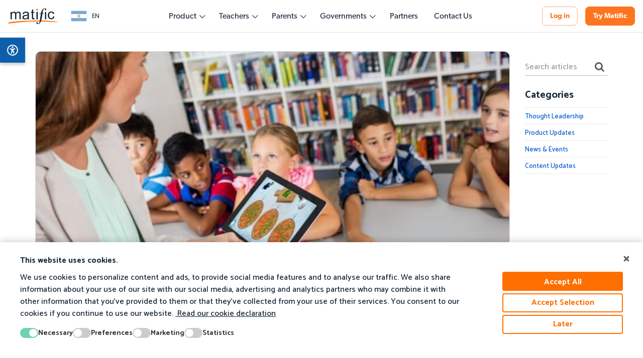

--- FILE ---
content_type: text/html; charset=utf-8
request_url: https://www.matific.com/ar/en-us/home/blog/2021/10/26/teaching-problem-solving-math-elementary-learners/
body_size: 31358
content:


<!doctype html>
<html lang="en-ar">
    <head><script type="text/javascript">window.NREUM||(NREUM={});NREUM.info={"beacon":"bam.nr-data.net","errorBeacon":"bam.nr-data.net","licenseKey":"e0407da6ba","applicationID":"694170617","transactionName":"MVFaYhQEWUpYAEdbCggbfkMIBkNQVg0cUAkJU2dfCBFSXksCR1sKCBpOXwMSRANpDEBGIQNAWV8KNVtMSjVaVxJIU11C","queueTime":0,"applicationTime":818,"agent":""};
(window.NREUM||(NREUM={})).init={ajax:{deny_list:["bam.nr-data.net"]},feature_flags:["soft_nav"]};(window.NREUM||(NREUM={})).loader_config={licenseKey:"e0407da6ba",applicationID:"694170617",browserID:"694172047"};;/*! For license information please see nr-loader-rum-1.308.0.min.js.LICENSE.txt */
(()=>{var e,t,r={163:(e,t,r)=>{"use strict";r.d(t,{j:()=>E});var n=r(384),i=r(1741);var a=r(2555);r(860).K7.genericEvents;const s="experimental.resources",o="register",c=e=>{if(!e||"string"!=typeof e)return!1;try{document.createDocumentFragment().querySelector(e)}catch{return!1}return!0};var d=r(2614),u=r(944),l=r(8122);const f="[data-nr-mask]",g=e=>(0,l.a)(e,(()=>{const e={feature_flags:[],experimental:{allow_registered_children:!1,resources:!1},mask_selector:"*",block_selector:"[data-nr-block]",mask_input_options:{color:!1,date:!1,"datetime-local":!1,email:!1,month:!1,number:!1,range:!1,search:!1,tel:!1,text:!1,time:!1,url:!1,week:!1,textarea:!1,select:!1,password:!0}};return{ajax:{deny_list:void 0,block_internal:!0,enabled:!0,autoStart:!0},api:{get allow_registered_children(){return e.feature_flags.includes(o)||e.experimental.allow_registered_children},set allow_registered_children(t){e.experimental.allow_registered_children=t},duplicate_registered_data:!1},browser_consent_mode:{enabled:!1},distributed_tracing:{enabled:void 0,exclude_newrelic_header:void 0,cors_use_newrelic_header:void 0,cors_use_tracecontext_headers:void 0,allowed_origins:void 0},get feature_flags(){return e.feature_flags},set feature_flags(t){e.feature_flags=t},generic_events:{enabled:!0,autoStart:!0},harvest:{interval:30},jserrors:{enabled:!0,autoStart:!0},logging:{enabled:!0,autoStart:!0},metrics:{enabled:!0,autoStart:!0},obfuscate:void 0,page_action:{enabled:!0},page_view_event:{enabled:!0,autoStart:!0},page_view_timing:{enabled:!0,autoStart:!0},performance:{capture_marks:!1,capture_measures:!1,capture_detail:!0,resources:{get enabled(){return e.feature_flags.includes(s)||e.experimental.resources},set enabled(t){e.experimental.resources=t},asset_types:[],first_party_domains:[],ignore_newrelic:!0}},privacy:{cookies_enabled:!0},proxy:{assets:void 0,beacon:void 0},session:{expiresMs:d.wk,inactiveMs:d.BB},session_replay:{autoStart:!0,enabled:!1,preload:!1,sampling_rate:10,error_sampling_rate:100,collect_fonts:!1,inline_images:!1,fix_stylesheets:!0,mask_all_inputs:!0,get mask_text_selector(){return e.mask_selector},set mask_text_selector(t){c(t)?e.mask_selector="".concat(t,",").concat(f):""===t||null===t?e.mask_selector=f:(0,u.R)(5,t)},get block_class(){return"nr-block"},get ignore_class(){return"nr-ignore"},get mask_text_class(){return"nr-mask"},get block_selector(){return e.block_selector},set block_selector(t){c(t)?e.block_selector+=",".concat(t):""!==t&&(0,u.R)(6,t)},get mask_input_options(){return e.mask_input_options},set mask_input_options(t){t&&"object"==typeof t?e.mask_input_options={...t,password:!0}:(0,u.R)(7,t)}},session_trace:{enabled:!0,autoStart:!0},soft_navigations:{enabled:!0,autoStart:!0},spa:{enabled:!0,autoStart:!0},ssl:void 0,user_actions:{enabled:!0,elementAttributes:["id","className","tagName","type"]}}})());var p=r(6154),m=r(9324);let h=0;const v={buildEnv:m.F3,distMethod:m.Xs,version:m.xv,originTime:p.WN},b={consented:!1},y={appMetadata:{},get consented(){return this.session?.state?.consent||b.consented},set consented(e){b.consented=e},customTransaction:void 0,denyList:void 0,disabled:!1,harvester:void 0,isolatedBacklog:!1,isRecording:!1,loaderType:void 0,maxBytes:3e4,obfuscator:void 0,onerror:void 0,ptid:void 0,releaseIds:{},session:void 0,timeKeeper:void 0,registeredEntities:[],jsAttributesMetadata:{bytes:0},get harvestCount(){return++h}},_=e=>{const t=(0,l.a)(e,y),r=Object.keys(v).reduce((e,t)=>(e[t]={value:v[t],writable:!1,configurable:!0,enumerable:!0},e),{});return Object.defineProperties(t,r)};var w=r(5701);const x=e=>{const t=e.startsWith("http");e+="/",r.p=t?e:"https://"+e};var R=r(7836),k=r(3241);const A={accountID:void 0,trustKey:void 0,agentID:void 0,licenseKey:void 0,applicationID:void 0,xpid:void 0},S=e=>(0,l.a)(e,A),T=new Set;function E(e,t={},r,s){let{init:o,info:c,loader_config:d,runtime:u={},exposed:l=!0}=t;if(!c){const e=(0,n.pV)();o=e.init,c=e.info,d=e.loader_config}e.init=g(o||{}),e.loader_config=S(d||{}),c.jsAttributes??={},p.bv&&(c.jsAttributes.isWorker=!0),e.info=(0,a.D)(c);const f=e.init,m=[c.beacon,c.errorBeacon];T.has(e.agentIdentifier)||(f.proxy.assets&&(x(f.proxy.assets),m.push(f.proxy.assets)),f.proxy.beacon&&m.push(f.proxy.beacon),e.beacons=[...m],function(e){const t=(0,n.pV)();Object.getOwnPropertyNames(i.W.prototype).forEach(r=>{const n=i.W.prototype[r];if("function"!=typeof n||"constructor"===n)return;let a=t[r];e[r]&&!1!==e.exposed&&"micro-agent"!==e.runtime?.loaderType&&(t[r]=(...t)=>{const n=e[r](...t);return a?a(...t):n})})}(e),(0,n.US)("activatedFeatures",w.B)),u.denyList=[...f.ajax.deny_list||[],...f.ajax.block_internal?m:[]],u.ptid=e.agentIdentifier,u.loaderType=r,e.runtime=_(u),T.has(e.agentIdentifier)||(e.ee=R.ee.get(e.agentIdentifier),e.exposed=l,(0,k.W)({agentIdentifier:e.agentIdentifier,drained:!!w.B?.[e.agentIdentifier],type:"lifecycle",name:"initialize",feature:void 0,data:e.config})),T.add(e.agentIdentifier)}},384:(e,t,r)=>{"use strict";r.d(t,{NT:()=>s,US:()=>u,Zm:()=>o,bQ:()=>d,dV:()=>c,pV:()=>l});var n=r(6154),i=r(1863),a=r(1910);const s={beacon:"bam.nr-data.net",errorBeacon:"bam.nr-data.net"};function o(){return n.gm.NREUM||(n.gm.NREUM={}),void 0===n.gm.newrelic&&(n.gm.newrelic=n.gm.NREUM),n.gm.NREUM}function c(){let e=o();return e.o||(e.o={ST:n.gm.setTimeout,SI:n.gm.setImmediate||n.gm.setInterval,CT:n.gm.clearTimeout,XHR:n.gm.XMLHttpRequest,REQ:n.gm.Request,EV:n.gm.Event,PR:n.gm.Promise,MO:n.gm.MutationObserver,FETCH:n.gm.fetch,WS:n.gm.WebSocket},(0,a.i)(...Object.values(e.o))),e}function d(e,t){let r=o();r.initializedAgents??={},t.initializedAt={ms:(0,i.t)(),date:new Date},r.initializedAgents[e]=t}function u(e,t){o()[e]=t}function l(){return function(){let e=o();const t=e.info||{};e.info={beacon:s.beacon,errorBeacon:s.errorBeacon,...t}}(),function(){let e=o();const t=e.init||{};e.init={...t}}(),c(),function(){let e=o();const t=e.loader_config||{};e.loader_config={...t}}(),o()}},782:(e,t,r)=>{"use strict";r.d(t,{T:()=>n});const n=r(860).K7.pageViewTiming},860:(e,t,r)=>{"use strict";r.d(t,{$J:()=>u,K7:()=>c,P3:()=>d,XX:()=>i,Yy:()=>o,df:()=>a,qY:()=>n,v4:()=>s});const n="events",i="jserrors",a="browser/blobs",s="rum",o="browser/logs",c={ajax:"ajax",genericEvents:"generic_events",jserrors:i,logging:"logging",metrics:"metrics",pageAction:"page_action",pageViewEvent:"page_view_event",pageViewTiming:"page_view_timing",sessionReplay:"session_replay",sessionTrace:"session_trace",softNav:"soft_navigations",spa:"spa"},d={[c.pageViewEvent]:1,[c.pageViewTiming]:2,[c.metrics]:3,[c.jserrors]:4,[c.spa]:5,[c.ajax]:6,[c.sessionTrace]:7,[c.softNav]:8,[c.sessionReplay]:9,[c.logging]:10,[c.genericEvents]:11},u={[c.pageViewEvent]:s,[c.pageViewTiming]:n,[c.ajax]:n,[c.spa]:n,[c.softNav]:n,[c.metrics]:i,[c.jserrors]:i,[c.sessionTrace]:a,[c.sessionReplay]:a,[c.logging]:o,[c.genericEvents]:"ins"}},944:(e,t,r)=>{"use strict";r.d(t,{R:()=>i});var n=r(3241);function i(e,t){"function"==typeof console.debug&&(console.debug("New Relic Warning: https://github.com/newrelic/newrelic-browser-agent/blob/main/docs/warning-codes.md#".concat(e),t),(0,n.W)({agentIdentifier:null,drained:null,type:"data",name:"warn",feature:"warn",data:{code:e,secondary:t}}))}},1687:(e,t,r)=>{"use strict";r.d(t,{Ak:()=>d,Ze:()=>f,x3:()=>u});var n=r(3241),i=r(7836),a=r(3606),s=r(860),o=r(2646);const c={};function d(e,t){const r={staged:!1,priority:s.P3[t]||0};l(e),c[e].get(t)||c[e].set(t,r)}function u(e,t){e&&c[e]&&(c[e].get(t)&&c[e].delete(t),p(e,t,!1),c[e].size&&g(e))}function l(e){if(!e)throw new Error("agentIdentifier required");c[e]||(c[e]=new Map)}function f(e="",t="feature",r=!1){if(l(e),!e||!c[e].get(t)||r)return p(e,t);c[e].get(t).staged=!0,g(e)}function g(e){const t=Array.from(c[e]);t.every(([e,t])=>t.staged)&&(t.sort((e,t)=>e[1].priority-t[1].priority),t.forEach(([t])=>{c[e].delete(t),p(e,t)}))}function p(e,t,r=!0){const s=e?i.ee.get(e):i.ee,c=a.i.handlers;if(!s.aborted&&s.backlog&&c){if((0,n.W)({agentIdentifier:e,type:"lifecycle",name:"drain",feature:t}),r){const e=s.backlog[t],r=c[t];if(r){for(let t=0;e&&t<e.length;++t)m(e[t],r);Object.entries(r).forEach(([e,t])=>{Object.values(t||{}).forEach(t=>{t[0]?.on&&t[0]?.context()instanceof o.y&&t[0].on(e,t[1])})})}}s.isolatedBacklog||delete c[t],s.backlog[t]=null,s.emit("drain-"+t,[])}}function m(e,t){var r=e[1];Object.values(t[r]||{}).forEach(t=>{var r=e[0];if(t[0]===r){var n=t[1],i=e[3],a=e[2];n.apply(i,a)}})}},1738:(e,t,r)=>{"use strict";r.d(t,{U:()=>g,Y:()=>f});var n=r(3241),i=r(9908),a=r(1863),s=r(944),o=r(5701),c=r(3969),d=r(8362),u=r(860),l=r(4261);function f(e,t,r,a){const f=a||r;!f||f[e]&&f[e]!==d.d.prototype[e]||(f[e]=function(){(0,i.p)(c.xV,["API/"+e+"/called"],void 0,u.K7.metrics,r.ee),(0,n.W)({agentIdentifier:r.agentIdentifier,drained:!!o.B?.[r.agentIdentifier],type:"data",name:"api",feature:l.Pl+e,data:{}});try{return t.apply(this,arguments)}catch(e){(0,s.R)(23,e)}})}function g(e,t,r,n,s){const o=e.info;null===r?delete o.jsAttributes[t]:o.jsAttributes[t]=r,(s||null===r)&&(0,i.p)(l.Pl+n,[(0,a.t)(),t,r],void 0,"session",e.ee)}},1741:(e,t,r)=>{"use strict";r.d(t,{W:()=>a});var n=r(944),i=r(4261);class a{#e(e,...t){if(this[e]!==a.prototype[e])return this[e](...t);(0,n.R)(35,e)}addPageAction(e,t){return this.#e(i.hG,e,t)}register(e){return this.#e(i.eY,e)}recordCustomEvent(e,t){return this.#e(i.fF,e,t)}setPageViewName(e,t){return this.#e(i.Fw,e,t)}setCustomAttribute(e,t,r){return this.#e(i.cD,e,t,r)}noticeError(e,t){return this.#e(i.o5,e,t)}setUserId(e,t=!1){return this.#e(i.Dl,e,t)}setApplicationVersion(e){return this.#e(i.nb,e)}setErrorHandler(e){return this.#e(i.bt,e)}addRelease(e,t){return this.#e(i.k6,e,t)}log(e,t){return this.#e(i.$9,e,t)}start(){return this.#e(i.d3)}finished(e){return this.#e(i.BL,e)}recordReplay(){return this.#e(i.CH)}pauseReplay(){return this.#e(i.Tb)}addToTrace(e){return this.#e(i.U2,e)}setCurrentRouteName(e){return this.#e(i.PA,e)}interaction(e){return this.#e(i.dT,e)}wrapLogger(e,t,r){return this.#e(i.Wb,e,t,r)}measure(e,t){return this.#e(i.V1,e,t)}consent(e){return this.#e(i.Pv,e)}}},1863:(e,t,r)=>{"use strict";function n(){return Math.floor(performance.now())}r.d(t,{t:()=>n})},1910:(e,t,r)=>{"use strict";r.d(t,{i:()=>a});var n=r(944);const i=new Map;function a(...e){return e.every(e=>{if(i.has(e))return i.get(e);const t="function"==typeof e?e.toString():"",r=t.includes("[native code]"),a=t.includes("nrWrapper");return r||a||(0,n.R)(64,e?.name||t),i.set(e,r),r})}},2555:(e,t,r)=>{"use strict";r.d(t,{D:()=>o,f:()=>s});var n=r(384),i=r(8122);const a={beacon:n.NT.beacon,errorBeacon:n.NT.errorBeacon,licenseKey:void 0,applicationID:void 0,sa:void 0,queueTime:void 0,applicationTime:void 0,ttGuid:void 0,user:void 0,account:void 0,product:void 0,extra:void 0,jsAttributes:{},userAttributes:void 0,atts:void 0,transactionName:void 0,tNamePlain:void 0};function s(e){try{return!!e.licenseKey&&!!e.errorBeacon&&!!e.applicationID}catch(e){return!1}}const o=e=>(0,i.a)(e,a)},2614:(e,t,r)=>{"use strict";r.d(t,{BB:()=>s,H3:()=>n,g:()=>d,iL:()=>c,tS:()=>o,uh:()=>i,wk:()=>a});const n="NRBA",i="SESSION",a=144e5,s=18e5,o={STARTED:"session-started",PAUSE:"session-pause",RESET:"session-reset",RESUME:"session-resume",UPDATE:"session-update"},c={SAME_TAB:"same-tab",CROSS_TAB:"cross-tab"},d={OFF:0,FULL:1,ERROR:2}},2646:(e,t,r)=>{"use strict";r.d(t,{y:()=>n});class n{constructor(e){this.contextId=e}}},2843:(e,t,r)=>{"use strict";r.d(t,{G:()=>a,u:()=>i});var n=r(3878);function i(e,t=!1,r,i){(0,n.DD)("visibilitychange",function(){if(t)return void("hidden"===document.visibilityState&&e());e(document.visibilityState)},r,i)}function a(e,t,r){(0,n.sp)("pagehide",e,t,r)}},3241:(e,t,r)=>{"use strict";r.d(t,{W:()=>a});var n=r(6154);const i="newrelic";function a(e={}){try{n.gm.dispatchEvent(new CustomEvent(i,{detail:e}))}catch(e){}}},3606:(e,t,r)=>{"use strict";r.d(t,{i:()=>a});var n=r(9908);a.on=s;var i=a.handlers={};function a(e,t,r,a){s(a||n.d,i,e,t,r)}function s(e,t,r,i,a){a||(a="feature"),e||(e=n.d);var s=t[a]=t[a]||{};(s[r]=s[r]||[]).push([e,i])}},3878:(e,t,r)=>{"use strict";function n(e,t){return{capture:e,passive:!1,signal:t}}function i(e,t,r=!1,i){window.addEventListener(e,t,n(r,i))}function a(e,t,r=!1,i){document.addEventListener(e,t,n(r,i))}r.d(t,{DD:()=>a,jT:()=>n,sp:()=>i})},3969:(e,t,r)=>{"use strict";r.d(t,{TZ:()=>n,XG:()=>o,rs:()=>i,xV:()=>s,z_:()=>a});const n=r(860).K7.metrics,i="sm",a="cm",s="storeSupportabilityMetrics",o="storeEventMetrics"},4234:(e,t,r)=>{"use strict";r.d(t,{W:()=>a});var n=r(7836),i=r(1687);class a{constructor(e,t){this.agentIdentifier=e,this.ee=n.ee.get(e),this.featureName=t,this.blocked=!1}deregisterDrain(){(0,i.x3)(this.agentIdentifier,this.featureName)}}},4261:(e,t,r)=>{"use strict";r.d(t,{$9:()=>d,BL:()=>o,CH:()=>g,Dl:()=>_,Fw:()=>y,PA:()=>h,Pl:()=>n,Pv:()=>k,Tb:()=>l,U2:()=>a,V1:()=>R,Wb:()=>x,bt:()=>b,cD:()=>v,d3:()=>w,dT:()=>c,eY:()=>p,fF:()=>f,hG:()=>i,k6:()=>s,nb:()=>m,o5:()=>u});const n="api-",i="addPageAction",a="addToTrace",s="addRelease",o="finished",c="interaction",d="log",u="noticeError",l="pauseReplay",f="recordCustomEvent",g="recordReplay",p="register",m="setApplicationVersion",h="setCurrentRouteName",v="setCustomAttribute",b="setErrorHandler",y="setPageViewName",_="setUserId",w="start",x="wrapLogger",R="measure",k="consent"},5289:(e,t,r)=>{"use strict";r.d(t,{GG:()=>s,Qr:()=>c,sB:()=>o});var n=r(3878),i=r(6389);function a(){return"undefined"==typeof document||"complete"===document.readyState}function s(e,t){if(a())return e();const r=(0,i.J)(e),s=setInterval(()=>{a()&&(clearInterval(s),r())},500);(0,n.sp)("load",r,t)}function o(e){if(a())return e();(0,n.DD)("DOMContentLoaded",e)}function c(e){if(a())return e();(0,n.sp)("popstate",e)}},5607:(e,t,r)=>{"use strict";r.d(t,{W:()=>n});const n=(0,r(9566).bz)()},5701:(e,t,r)=>{"use strict";r.d(t,{B:()=>a,t:()=>s});var n=r(3241);const i=new Set,a={};function s(e,t){const r=t.agentIdentifier;a[r]??={},e&&"object"==typeof e&&(i.has(r)||(t.ee.emit("rumresp",[e]),a[r]=e,i.add(r),(0,n.W)({agentIdentifier:r,loaded:!0,drained:!0,type:"lifecycle",name:"load",feature:void 0,data:e})))}},6154:(e,t,r)=>{"use strict";r.d(t,{OF:()=>c,RI:()=>i,WN:()=>u,bv:()=>a,eN:()=>l,gm:()=>s,mw:()=>o,sb:()=>d});var n=r(1863);const i="undefined"!=typeof window&&!!window.document,a="undefined"!=typeof WorkerGlobalScope&&("undefined"!=typeof self&&self instanceof WorkerGlobalScope&&self.navigator instanceof WorkerNavigator||"undefined"!=typeof globalThis&&globalThis instanceof WorkerGlobalScope&&globalThis.navigator instanceof WorkerNavigator),s=i?window:"undefined"!=typeof WorkerGlobalScope&&("undefined"!=typeof self&&self instanceof WorkerGlobalScope&&self||"undefined"!=typeof globalThis&&globalThis instanceof WorkerGlobalScope&&globalThis),o=Boolean("hidden"===s?.document?.visibilityState),c=/iPad|iPhone|iPod/.test(s.navigator?.userAgent),d=c&&"undefined"==typeof SharedWorker,u=((()=>{const e=s.navigator?.userAgent?.match(/Firefox[/\s](\d+\.\d+)/);Array.isArray(e)&&e.length>=2&&e[1]})(),Date.now()-(0,n.t)()),l=()=>"undefined"!=typeof PerformanceNavigationTiming&&s?.performance?.getEntriesByType("navigation")?.[0]?.responseStart},6389:(e,t,r)=>{"use strict";function n(e,t=500,r={}){const n=r?.leading||!1;let i;return(...r)=>{n&&void 0===i&&(e.apply(this,r),i=setTimeout(()=>{i=clearTimeout(i)},t)),n||(clearTimeout(i),i=setTimeout(()=>{e.apply(this,r)},t))}}function i(e){let t=!1;return(...r)=>{t||(t=!0,e.apply(this,r))}}r.d(t,{J:()=>i,s:()=>n})},6630:(e,t,r)=>{"use strict";r.d(t,{T:()=>n});const n=r(860).K7.pageViewEvent},7699:(e,t,r)=>{"use strict";r.d(t,{It:()=>a,KC:()=>o,No:()=>i,qh:()=>s});var n=r(860);const i=16e3,a=1e6,s="SESSION_ERROR",o={[n.K7.logging]:!0,[n.K7.genericEvents]:!1,[n.K7.jserrors]:!1,[n.K7.ajax]:!1}},7836:(e,t,r)=>{"use strict";r.d(t,{P:()=>o,ee:()=>c});var n=r(384),i=r(8990),a=r(2646),s=r(5607);const o="nr@context:".concat(s.W),c=function e(t,r){var n={},s={},u={},l=!1;try{l=16===r.length&&d.initializedAgents?.[r]?.runtime.isolatedBacklog}catch(e){}var f={on:p,addEventListener:p,removeEventListener:function(e,t){var r=n[e];if(!r)return;for(var i=0;i<r.length;i++)r[i]===t&&r.splice(i,1)},emit:function(e,r,n,i,a){!1!==a&&(a=!0);if(c.aborted&&!i)return;t&&a&&t.emit(e,r,n);var o=g(n);m(e).forEach(e=>{e.apply(o,r)});var d=v()[s[e]];d&&d.push([f,e,r,o]);return o},get:h,listeners:m,context:g,buffer:function(e,t){const r=v();if(t=t||"feature",f.aborted)return;Object.entries(e||{}).forEach(([e,n])=>{s[n]=t,t in r||(r[t]=[])})},abort:function(){f._aborted=!0,Object.keys(f.backlog).forEach(e=>{delete f.backlog[e]})},isBuffering:function(e){return!!v()[s[e]]},debugId:r,backlog:l?{}:t&&"object"==typeof t.backlog?t.backlog:{},isolatedBacklog:l};return Object.defineProperty(f,"aborted",{get:()=>{let e=f._aborted||!1;return e||(t&&(e=t.aborted),e)}}),f;function g(e){return e&&e instanceof a.y?e:e?(0,i.I)(e,o,()=>new a.y(o)):new a.y(o)}function p(e,t){n[e]=m(e).concat(t)}function m(e){return n[e]||[]}function h(t){return u[t]=u[t]||e(f,t)}function v(){return f.backlog}}(void 0,"globalEE"),d=(0,n.Zm)();d.ee||(d.ee=c)},8122:(e,t,r)=>{"use strict";r.d(t,{a:()=>i});var n=r(944);function i(e,t){try{if(!e||"object"!=typeof e)return(0,n.R)(3);if(!t||"object"!=typeof t)return(0,n.R)(4);const r=Object.create(Object.getPrototypeOf(t),Object.getOwnPropertyDescriptors(t)),a=0===Object.keys(r).length?e:r;for(let s in a)if(void 0!==e[s])try{if(null===e[s]){r[s]=null;continue}Array.isArray(e[s])&&Array.isArray(t[s])?r[s]=Array.from(new Set([...e[s],...t[s]])):"object"==typeof e[s]&&"object"==typeof t[s]?r[s]=i(e[s],t[s]):r[s]=e[s]}catch(e){r[s]||(0,n.R)(1,e)}return r}catch(e){(0,n.R)(2,e)}}},8362:(e,t,r)=>{"use strict";r.d(t,{d:()=>a});var n=r(9566),i=r(1741);class a extends i.W{agentIdentifier=(0,n.LA)(16)}},8374:(e,t,r)=>{r.nc=(()=>{try{return document?.currentScript?.nonce}catch(e){}return""})()},8990:(e,t,r)=>{"use strict";r.d(t,{I:()=>i});var n=Object.prototype.hasOwnProperty;function i(e,t,r){if(n.call(e,t))return e[t];var i=r();if(Object.defineProperty&&Object.keys)try{return Object.defineProperty(e,t,{value:i,writable:!0,enumerable:!1}),i}catch(e){}return e[t]=i,i}},9324:(e,t,r)=>{"use strict";r.d(t,{F3:()=>i,Xs:()=>a,xv:()=>n});const n="1.308.0",i="PROD",a="CDN"},9566:(e,t,r)=>{"use strict";r.d(t,{LA:()=>o,bz:()=>s});var n=r(6154);const i="xxxxxxxx-xxxx-4xxx-yxxx-xxxxxxxxxxxx";function a(e,t){return e?15&e[t]:16*Math.random()|0}function s(){const e=n.gm?.crypto||n.gm?.msCrypto;let t,r=0;return e&&e.getRandomValues&&(t=e.getRandomValues(new Uint8Array(30))),i.split("").map(e=>"x"===e?a(t,r++).toString(16):"y"===e?(3&a()|8).toString(16):e).join("")}function o(e){const t=n.gm?.crypto||n.gm?.msCrypto;let r,i=0;t&&t.getRandomValues&&(r=t.getRandomValues(new Uint8Array(e)));const s=[];for(var o=0;o<e;o++)s.push(a(r,i++).toString(16));return s.join("")}},9908:(e,t,r)=>{"use strict";r.d(t,{d:()=>n,p:()=>i});var n=r(7836).ee.get("handle");function i(e,t,r,i,a){a?(a.buffer([e],i),a.emit(e,t,r)):(n.buffer([e],i),n.emit(e,t,r))}}},n={};function i(e){var t=n[e];if(void 0!==t)return t.exports;var a=n[e]={exports:{}};return r[e](a,a.exports,i),a.exports}i.m=r,i.d=(e,t)=>{for(var r in t)i.o(t,r)&&!i.o(e,r)&&Object.defineProperty(e,r,{enumerable:!0,get:t[r]})},i.f={},i.e=e=>Promise.all(Object.keys(i.f).reduce((t,r)=>(i.f[r](e,t),t),[])),i.u=e=>"nr-rum-1.308.0.min.js",i.o=(e,t)=>Object.prototype.hasOwnProperty.call(e,t),e={},t="NRBA-1.308.0.PROD:",i.l=(r,n,a,s)=>{if(e[r])e[r].push(n);else{var o,c;if(void 0!==a)for(var d=document.getElementsByTagName("script"),u=0;u<d.length;u++){var l=d[u];if(l.getAttribute("src")==r||l.getAttribute("data-webpack")==t+a){o=l;break}}if(!o){c=!0;var f={296:"sha512-+MIMDsOcckGXa1EdWHqFNv7P+JUkd5kQwCBr3KE6uCvnsBNUrdSt4a/3/L4j4TxtnaMNjHpza2/erNQbpacJQA=="};(o=document.createElement("script")).charset="utf-8",i.nc&&o.setAttribute("nonce",i.nc),o.setAttribute("data-webpack",t+a),o.src=r,0!==o.src.indexOf(window.location.origin+"/")&&(o.crossOrigin="anonymous"),f[s]&&(o.integrity=f[s])}e[r]=[n];var g=(t,n)=>{o.onerror=o.onload=null,clearTimeout(p);var i=e[r];if(delete e[r],o.parentNode&&o.parentNode.removeChild(o),i&&i.forEach(e=>e(n)),t)return t(n)},p=setTimeout(g.bind(null,void 0,{type:"timeout",target:o}),12e4);o.onerror=g.bind(null,o.onerror),o.onload=g.bind(null,o.onload),c&&document.head.appendChild(o)}},i.r=e=>{"undefined"!=typeof Symbol&&Symbol.toStringTag&&Object.defineProperty(e,Symbol.toStringTag,{value:"Module"}),Object.defineProperty(e,"__esModule",{value:!0})},i.p="https://js-agent.newrelic.com/",(()=>{var e={374:0,840:0};i.f.j=(t,r)=>{var n=i.o(e,t)?e[t]:void 0;if(0!==n)if(n)r.push(n[2]);else{var a=new Promise((r,i)=>n=e[t]=[r,i]);r.push(n[2]=a);var s=i.p+i.u(t),o=new Error;i.l(s,r=>{if(i.o(e,t)&&(0!==(n=e[t])&&(e[t]=void 0),n)){var a=r&&("load"===r.type?"missing":r.type),s=r&&r.target&&r.target.src;o.message="Loading chunk "+t+" failed: ("+a+": "+s+")",o.name="ChunkLoadError",o.type=a,o.request=s,n[1](o)}},"chunk-"+t,t)}};var t=(t,r)=>{var n,a,[s,o,c]=r,d=0;if(s.some(t=>0!==e[t])){for(n in o)i.o(o,n)&&(i.m[n]=o[n]);if(c)c(i)}for(t&&t(r);d<s.length;d++)a=s[d],i.o(e,a)&&e[a]&&e[a][0](),e[a]=0},r=self["webpackChunk:NRBA-1.308.0.PROD"]=self["webpackChunk:NRBA-1.308.0.PROD"]||[];r.forEach(t.bind(null,0)),r.push=t.bind(null,r.push.bind(r))})(),(()=>{"use strict";i(8374);var e=i(8362),t=i(860);const r=Object.values(t.K7);var n=i(163);var a=i(9908),s=i(1863),o=i(4261),c=i(1738);var d=i(1687),u=i(4234),l=i(5289),f=i(6154),g=i(944),p=i(384);const m=e=>f.RI&&!0===e?.privacy.cookies_enabled;function h(e){return!!(0,p.dV)().o.MO&&m(e)&&!0===e?.session_trace.enabled}var v=i(6389),b=i(7699);class y extends u.W{constructor(e,t){super(e.agentIdentifier,t),this.agentRef=e,this.abortHandler=void 0,this.featAggregate=void 0,this.loadedSuccessfully=void 0,this.onAggregateImported=new Promise(e=>{this.loadedSuccessfully=e}),this.deferred=Promise.resolve(),!1===e.init[this.featureName].autoStart?this.deferred=new Promise((t,r)=>{this.ee.on("manual-start-all",(0,v.J)(()=>{(0,d.Ak)(e.agentIdentifier,this.featureName),t()}))}):(0,d.Ak)(e.agentIdentifier,t)}importAggregator(e,t,r={}){if(this.featAggregate)return;const n=async()=>{let n;await this.deferred;try{if(m(e.init)){const{setupAgentSession:t}=await i.e(296).then(i.bind(i,3305));n=t(e)}}catch(e){(0,g.R)(20,e),this.ee.emit("internal-error",[e]),(0,a.p)(b.qh,[e],void 0,this.featureName,this.ee)}try{if(!this.#t(this.featureName,n,e.init))return(0,d.Ze)(this.agentIdentifier,this.featureName),void this.loadedSuccessfully(!1);const{Aggregate:i}=await t();this.featAggregate=new i(e,r),e.runtime.harvester.initializedAggregates.push(this.featAggregate),this.loadedSuccessfully(!0)}catch(e){(0,g.R)(34,e),this.abortHandler?.(),(0,d.Ze)(this.agentIdentifier,this.featureName,!0),this.loadedSuccessfully(!1),this.ee&&this.ee.abort()}};f.RI?(0,l.GG)(()=>n(),!0):n()}#t(e,r,n){if(this.blocked)return!1;switch(e){case t.K7.sessionReplay:return h(n)&&!!r;case t.K7.sessionTrace:return!!r;default:return!0}}}var _=i(6630),w=i(2614),x=i(3241);class R extends y{static featureName=_.T;constructor(e){var t;super(e,_.T),this.setupInspectionEvents(e.agentIdentifier),t=e,(0,c.Y)(o.Fw,function(e,r){"string"==typeof e&&("/"!==e.charAt(0)&&(e="/"+e),t.runtime.customTransaction=(r||"http://custom.transaction")+e,(0,a.p)(o.Pl+o.Fw,[(0,s.t)()],void 0,void 0,t.ee))},t),this.importAggregator(e,()=>i.e(296).then(i.bind(i,3943)))}setupInspectionEvents(e){const t=(t,r)=>{t&&(0,x.W)({agentIdentifier:e,timeStamp:t.timeStamp,loaded:"complete"===t.target.readyState,type:"window",name:r,data:t.target.location+""})};(0,l.sB)(e=>{t(e,"DOMContentLoaded")}),(0,l.GG)(e=>{t(e,"load")}),(0,l.Qr)(e=>{t(e,"navigate")}),this.ee.on(w.tS.UPDATE,(t,r)=>{(0,x.W)({agentIdentifier:e,type:"lifecycle",name:"session",data:r})})}}class k extends e.d{constructor(e){var t;(super(),f.gm)?(this.features={},(0,p.bQ)(this.agentIdentifier,this),this.desiredFeatures=new Set(e.features||[]),this.desiredFeatures.add(R),(0,n.j)(this,e,e.loaderType||"agent"),t=this,(0,c.Y)(o.cD,function(e,r,n=!1){if("string"==typeof e){if(["string","number","boolean"].includes(typeof r)||null===r)return(0,c.U)(t,e,r,o.cD,n);(0,g.R)(40,typeof r)}else(0,g.R)(39,typeof e)},t),function(e){(0,c.Y)(o.Dl,function(t,r=!1){if("string"!=typeof t&&null!==t)return void(0,g.R)(41,typeof t);const n=e.info.jsAttributes["enduser.id"];r&&null!=n&&n!==t?(0,a.p)(o.Pl+"setUserIdAndResetSession",[t],void 0,"session",e.ee):(0,c.U)(e,"enduser.id",t,o.Dl,!0)},e)}(this),function(e){(0,c.Y)(o.nb,function(t){if("string"==typeof t||null===t)return(0,c.U)(e,"application.version",t,o.nb,!1);(0,g.R)(42,typeof t)},e)}(this),function(e){(0,c.Y)(o.d3,function(){e.ee.emit("manual-start-all")},e)}(this),function(e){(0,c.Y)(o.Pv,function(t=!0){if("boolean"==typeof t){if((0,a.p)(o.Pl+o.Pv,[t],void 0,"session",e.ee),e.runtime.consented=t,t){const t=e.features.page_view_event;t.onAggregateImported.then(e=>{const r=t.featAggregate;e&&!r.sentRum&&r.sendRum()})}}else(0,g.R)(65,typeof t)},e)}(this),this.run()):(0,g.R)(21)}get config(){return{info:this.info,init:this.init,loader_config:this.loader_config,runtime:this.runtime}}get api(){return this}run(){try{const e=function(e){const t={};return r.forEach(r=>{t[r]=!!e[r]?.enabled}),t}(this.init),n=[...this.desiredFeatures];n.sort((e,r)=>t.P3[e.featureName]-t.P3[r.featureName]),n.forEach(r=>{if(!e[r.featureName]&&r.featureName!==t.K7.pageViewEvent)return;if(r.featureName===t.K7.spa)return void(0,g.R)(67);const n=function(e){switch(e){case t.K7.ajax:return[t.K7.jserrors];case t.K7.sessionTrace:return[t.K7.ajax,t.K7.pageViewEvent];case t.K7.sessionReplay:return[t.K7.sessionTrace];case t.K7.pageViewTiming:return[t.K7.pageViewEvent];default:return[]}}(r.featureName).filter(e=>!(e in this.features));n.length>0&&(0,g.R)(36,{targetFeature:r.featureName,missingDependencies:n}),this.features[r.featureName]=new r(this)})}catch(e){(0,g.R)(22,e);for(const e in this.features)this.features[e].abortHandler?.();const t=(0,p.Zm)();delete t.initializedAgents[this.agentIdentifier]?.features,delete this.sharedAggregator;return t.ee.get(this.agentIdentifier).abort(),!1}}}var A=i(2843),S=i(782);class T extends y{static featureName=S.T;constructor(e){super(e,S.T),f.RI&&((0,A.u)(()=>(0,a.p)("docHidden",[(0,s.t)()],void 0,S.T,this.ee),!0),(0,A.G)(()=>(0,a.p)("winPagehide",[(0,s.t)()],void 0,S.T,this.ee)),this.importAggregator(e,()=>i.e(296).then(i.bind(i,2117))))}}var E=i(3969);class I extends y{static featureName=E.TZ;constructor(e){super(e,E.TZ),f.RI&&document.addEventListener("securitypolicyviolation",e=>{(0,a.p)(E.xV,["Generic/CSPViolation/Detected"],void 0,this.featureName,this.ee)}),this.importAggregator(e,()=>i.e(296).then(i.bind(i,9623)))}}new k({features:[R,T,I],loaderType:"lite"})})()})();</script>
        <title>Teaching Problem-Solving in Math for Elementary Learners</title>
        <meta name="application-name" content="Matific v6.10.0">
        <meta name="viewport" content="width=device-width,initial-scale=1">
        <meta data-default="" name="description" content="Matific Blog">
        
          <meta property="og:title" content="Teaching Problem-Solving in Math for Elementary Learners">
          <meta property="og:description" content="Covid-19 has led to a massive increase in innovation in nearly every arena to help us all make it through the pandemic. Mathematical modeling has been important in forecasting Covid-19 trends, possible outcomes, and predicting the effects of measures to contain the virus.

Do you remember when the goal was to flatten the curve to …">
          <meta property="og:type" content="article" />
        
        <meta data-default="" property="og:image:alt" content="Matific">
        <meta data-default="" property="og:url" content="https://www.matific.com/ar/en-us/home/blog/2021/10/26/teaching-problem-solving-math-elementary-learners/">
        <meta data-default="" name="twitter:card" value="summary">

        
        
    

    <meta property="og:image" content="https://www.matific.com/home/resources/media/filer_public_thumbnails/filer_public/0c58a9522a2a829f48d0bd1caa6bac89/800x330_teaching_problem-solving_in_math_for_elementary_learners_opt2.jpg__800x330_q85_crop_subsampling-2_upscale.jpg">
    <meta property="og:image:secure_url" content="https://www.matific.com/home/resources/media/filer_public_thumbnails/filer_public/0c58a9522a2a829f48d0bd1caa6bac89/800x330_teaching_problem-solving_in_math_for_elementary_learners_opt2.jpg__800x330_q85_crop_subsampling-2_upscale.jpg" />
    <meta property="article:published_time" content="Oct 26, 2021" />
    <meta property="article:author" content="Matific Education Expert" />
    
        
            <meta property="article:tag" content="Thought Leadership" />
        
    

        
            <link rel="canonical" href="https://www.matific.com/us/en-us/home/blog/2021/10/26/teaching-problem-solving-math-elementary-learners/">
        
        
            <link rel="alternate" hreflang="x-default" href="https://www.matific.com/us/en-us/home/blog/2021/10/26/teaching-problem-solving-math-elementary-learners/"/> 
 <link rel="alternate" hreflang="pt-br" href="https://www.matific.com/bra/pt-br/home/blog/2021/10/26/teaching-problem-solving-math-elementary-learners/"/>
<link rel="alternate" hreflang="en-ec" href="https://www.matific.com/ec/en-us/home/blog/2021/10/26/teaching-problem-solving-math-elementary-learners/"/>
<link rel="alternate" hreflang="en-mt" href="https://www.matific.com/mt/en-gb/home/blog/2021/10/26/teaching-problem-solving-math-elementary-learners/"/>
<link rel="alternate" hreflang="en-pk" href="https://www.matific.com/pk/en-au/home/blog/2021/10/26/teaching-problem-solving-math-elementary-learners/"/>
<link rel="alternate" hreflang="en-ph" href="https://www.matific.com/ph/en-au/home/blog/2021/10/26/teaching-problem-solving-math-elementary-learners/"/>
<link rel="alternate" hreflang="pl" href="https://www.matific.com/pl/pl/home/blog/2021/10/26/teaching-problem-solving-math-elementary-learners/"/>
<link rel="alternate" hreflang="pt" href="https://www.matific.com/pt/pt/home/blog/2021/10/26/teaching-problem-solving-math-elementary-learners/"/>
<link rel="alternate" hreflang="ro" href="https://www.matific.com/ro/ro/home/blog/2021/10/26/teaching-problem-solving-math-elementary-learners/"/>
<link rel="alternate" hreflang="vi" href="https://www.matific.com/vn/vi/home/blog/2021/10/26/teaching-problem-solving-math-elementary-learners/"/>
<link rel="alternate" hreflang="en-zw" href="https://www.matific.com/zw/en-us/home/blog/2021/10/26/teaching-problem-solving-math-elementary-learners/"/>
<link rel="alternate" hreflang="es-bo" href="https://www.matific.com/bo/es-ar/home/blog/2021/10/26/teaching-problem-solving-math-elementary-learners/"/>
<link rel="alternate" hreflang="en-ca" href="https://www.matific.com/ca/en-ca/home/blog/2021/10/26/teaching-problem-solving-math-elementary-learners/"/>
<link rel="alternate" hreflang="es-cr" href="https://www.matific.com/cr/es-ar/home/blog/2021/10/26/teaching-problem-solving-math-elementary-learners/"/>
<link rel="alternate" hreflang="en-cl" href="https://www.matific.com/cl/en-gb/home/blog/2021/10/26/teaching-problem-solving-math-elementary-learners/"/>
<link rel="alternate" hreflang="es-cl" href="https://www.matific.com/cl/es-ar/home/blog/2021/10/26/teaching-problem-solving-math-elementary-learners/"/>
<link rel="alternate" hreflang="zh" href="https://www.matific.com/zh/zh/home/blog/2021/10/26/teaching-problem-solving-math-elementary-learners/"/>
<link rel="alternate" hreflang="es-co" href="https://www.matific.com/co/es-ar/home/blog/2021/10/26/teaching-problem-solving-math-elementary-learners/"/>
<link rel="alternate" hreflang="ht" href="https://www.matific.com/ht/ht/home/blog/2021/10/26/teaching-problem-solving-math-elementary-learners/"/>
<link rel="alternate" hreflang="fr" href="https://www.matific.com/be/fr/home/blog/2021/10/26/teaching-problem-solving-math-elementary-learners/"/>
<link rel="alternate" hreflang="nl" href="https://www.matific.com/be/nl/home/blog/2021/10/26/teaching-problem-solving-math-elementary-learners/"/>
<link rel="alternate" hreflang="en-sg" href="https://www.matific.com/sg/en-gb/home/blog/2021/10/26/teaching-problem-solving-math-elementary-learners/"/>
<link rel="alternate" hreflang="sk" href="https://www.matific.com/sk/sk/home/blog/2021/10/26/teaching-problem-solving-math-elementary-learners/"/>
<link rel="alternate" hreflang="hr" href="https://www.matific.com/hr/hr/home/blog/2021/10/26/teaching-problem-solving-math-elementary-learners/"/>
<link rel="alternate" hreflang="es-ec" href="https://www.matific.com/ec/es-ar/home/blog/2021/10/26/teaching-problem-solving-math-elementary-learners/"/>
<link rel="alternate" hreflang="es-hn" href="https://www.matific.com/hn/es-ar/home/blog/2021/10/26/teaching-problem-solving-math-elementary-learners/"/>
<link rel="alternate" hreflang="es-mx" href="https://www.matific.com/mx/es-mx/home/blog/2021/10/26/teaching-problem-solving-math-elementary-learners/"/>
<link rel="alternate" hreflang="en-lk" href="https://www.matific.com/lk/en-gb/home/blog/2021/10/26/teaching-problem-solving-math-elementary-learners/"/>
<link rel="alternate" hreflang="de" href="https://www.matific.com/ch/de/home/blog/2021/10/26/teaching-problem-solving-math-elementary-learners/"/>
<link rel="alternate" hreflang="ar-ae" href="https://www.matific.com/uae/ar-ae/home/blog/2021/10/26/teaching-problem-solving-math-elementary-learners/"/>
<link rel="alternate" hreflang="en-ae" href="https://www.matific.com/uae/en-gb/home/blog/2021/10/26/teaching-problem-solving-math-elementary-learners/"/>
<link rel="alternate" hreflang="en-vn" href="https://www.matific.com/vn/en-us/home/blog/2021/10/26/teaching-problem-solving-math-elementary-learners/"/>
<link rel="alternate" hreflang="en-cr" href="https://www.matific.com/cr/en-us/home/blog/2021/10/26/teaching-problem-solving-math-elementary-learners/"/>
<link rel="alternate" hreflang="ar-eg" href="https://www.matific.com/eg/ar-ae/home/blog/2021/10/26/teaching-problem-solving-math-elementary-learners/"/>
<link rel="alternate" hreflang="zh-zh" href="https://www.matific.com/zh/zh-hk/home/blog/2021/10/26/teaching-problem-solving-math-elementary-learners/"/>
<link rel="alternate" hreflang="en-co" href="https://www.matific.com/co/en-us/home/blog/2021/10/26/teaching-problem-solving-math-elementary-learners/"/>
<link rel="alternate" hreflang="en-eg" href="https://www.matific.com/eg/en-us/home/blog/2021/10/26/teaching-problem-solving-math-elementary-learners/"/>
<link rel="alternate" hreflang="et" href="https://www.matific.com/ee/et/home/blog/2021/10/26/teaching-problem-solving-math-elementary-learners/"/>
<link rel="alternate" hreflang="en-bz" href="https://www.matific.com/bz/en-us/home/blog/2021/10/26/teaching-problem-solving-math-elementary-learners/"/>
<link rel="alternate" hreflang="fi" href="https://www.matific.com/fi/fi/home/blog/2021/10/26/teaching-problem-solving-math-elementary-learners/"/>
<link rel="alternate" hreflang="fr-ca" href="https://www.matific.com/frc/fr-ca/home/blog/2021/10/26/teaching-problem-solving-math-elementary-learners/"/>
<link rel="alternate" hreflang="en-in" href="https://www.matific.com/in/en-gb/home/blog/2021/10/26/teaching-problem-solving-math-elementary-learners/"/>
<link rel="alternate" hreflang="pa" href="https://www.matific.com/in/pa/home/blog/2021/10/26/teaching-problem-solving-math-elementary-learners/"/>
<link rel="alternate" hreflang="id" href="https://www.matific.com/id/id/home/blog/2021/10/26/teaching-problem-solving-math-elementary-learners/"/>
<link rel="alternate" hreflang="en-ie" href="https://www.matific.com/ie/en-gb/home/blog/2021/10/26/teaching-problem-solving-math-elementary-learners/"/>
<link rel="alternate" hreflang="ar" href="https://www.matific.com/isr/ar/home/blog/2021/10/26/teaching-problem-solving-math-elementary-learners/"/>
<link rel="alternate" hreflang="en-pa" href="https://www.matific.com/pa/en-us/home/blog/2021/10/26/teaching-problem-solving-math-elementary-learners/"/>
<link rel="alternate" hreflang="es-pa" href="https://www.matific.com/pa/es-ar/home/blog/2021/10/26/teaching-problem-solving-math-elementary-learners/"/>
<link rel="alternate" hreflang="he" href="https://www.matific.com/isr/he/home/blog/2021/10/26/teaching-problem-solving-math-elementary-learners/"/>
<link rel="alternate" hreflang="it" href="https://www.matific.com/it/it/home/blog/2021/10/26/teaching-problem-solving-math-elementary-learners/"/>
<link rel="alternate" hreflang="ja" href="https://www.matific.com/jp/ja/home/blog/2021/10/26/teaching-problem-solving-math-elementary-learners/"/>
<link rel="alternate" hreflang="ar-jo" href="https://www.matific.com/jo/ar-ae/home/blog/2021/10/26/teaching-problem-solving-math-elementary-learners/"/>
<link rel="alternate" hreflang="en-ke" href="https://www.matific.com/ke/en-gb/home/blog/2021/10/26/teaching-problem-solving-math-elementary-learners/"/>
<link rel="alternate" hreflang="en-kr" href="https://www.matific.com/kr/en-us/home/blog/2021/10/26/teaching-problem-solving-math-elementary-learners/"/>
<link rel="alternate" hreflang="ko" href="https://www.matific.com/kr/ko/home/blog/2021/10/26/teaching-problem-solving-math-elementary-learners/"/>
<link rel="alternate" hreflang="lt" href="https://www.matific.com/lt/lt/home/blog/2021/10/26/teaching-problem-solving-math-elementary-learners/"/>
<link rel="alternate" hreflang="en-mx" href="https://www.matific.com/mx/en-us/home/blog/2021/10/26/teaching-problem-solving-math-elementary-learners/"/>
<link rel="alternate" hreflang="es-pe" href="https://www.matific.com/pe/es-ar/home/blog/2021/10/26/teaching-problem-solving-math-elementary-learners/"/>
<link rel="alternate" hreflang="fr" href="https://www.matific.com/fr/fr/home/blog/2021/10/26/teaching-problem-solving-math-elementary-learners/"/>
<link rel="alternate" hreflang="de" href="https://www.matific.com/deu/de/home/blog/2021/10/26/teaching-problem-solving-math-elementary-learners/"/>
<link rel="alternate" hreflang="en-gh" href="https://www.matific.com/gh/en-gb/home/blog/2021/10/26/teaching-problem-solving-math-elementary-learners/"/>
<link rel="alternate" hreflang="el" href="https://www.matific.com/gr/el/home/blog/2021/10/26/teaching-problem-solving-math-elementary-learners/"/>
<link rel="alternate" hreflang="zh-hk" href="https://www.matific.com/hk/zh-hk/home/blog/2021/10/26/teaching-problem-solving-math-elementary-learners/"/>
<link rel="alternate" hreflang="en-inter" href="https://www.matific.com/inter/en-us/home/blog/2021/10/26/teaching-problem-solving-math-elementary-learners/"/>
<link rel="alternate" hreflang="hi" href="https://www.matific.com/in/hi/home/blog/2021/10/26/teaching-problem-solving-math-elementary-learners/"/>
<link rel="alternate" hreflang="mr" href="https://www.matific.com/in/mr/home/blog/2021/10/26/teaching-problem-solving-math-elementary-learners/"/>
<link rel="alternate" hreflang="ta" href="https://www.matific.com/in/ta/home/blog/2021/10/26/teaching-problem-solving-math-elementary-learners/"/>
<link rel="alternate" hreflang="es-ve" href="https://www.matific.com/ve/es-ar/home/blog/2021/10/26/teaching-problem-solving-math-elementary-learners/"/>
<link rel="alternate" hreflang="en-id" href="https://www.matific.com/id/en-gb/home/blog/2021/10/26/teaching-problem-solving-math-elementary-learners/"/>
<link rel="alternate" hreflang="nl" href="https://www.matific.com/nl/nl/home/blog/2021/10/26/teaching-problem-solving-math-elementary-learners/"/>
<link rel="alternate" hreflang="en-nz" href="https://www.matific.com/nz/en-nz/home/blog/2021/10/26/teaching-problem-solving-math-elementary-learners/"/>
<link rel="alternate" hreflang="mi" href="https://www.matific.com/nz/mi/home/blog/2021/10/26/teaching-problem-solving-math-elementary-learners/"/>
<link rel="alternate" hreflang="en-ng" href="https://www.matific.com/ng/en-gb/home/blog/2021/10/26/teaching-problem-solving-math-elementary-learners/"/>
<link rel="alternate" hreflang="es-py" href="https://www.matific.com/py/es-ar/home/blog/2021/10/26/teaching-problem-solving-math-elementary-learners/"/>
<link rel="alternate" hreflang="en-us" href="https://www.matific.com/us/en-us/home/blog/2021/10/26/teaching-problem-solving-math-elementary-learners/"/>
<link rel="alternate" hreflang="es-us" href="https://www.matific.com/us/es-us/home/blog/2021/10/26/teaching-problem-solving-math-elementary-learners/"/>
<link rel="alternate" hreflang="en-br" href="https://www.matific.com/bra/en-us/home/blog/2021/10/26/teaching-problem-solving-math-elementary-learners/"/>
<link rel="alternate" hreflang="bg" href="https://www.matific.com/bg/bg/home/blog/2021/10/26/teaching-problem-solving-math-elementary-learners/"/>
<link rel="alternate" hreflang="lv" href="https://www.matific.com/lv/lv/home/blog/2021/10/26/teaching-problem-solving-math-elementary-learners/"/>
<link rel="alternate" hreflang="ru" href="https://www.matific.com/rus/ru/home/blog/2021/10/26/teaching-problem-solving-math-elementary-learners/"/>
<link rel="alternate" hreflang="ar-sa" href="https://www.matific.com/sa/ar-ae/home/blog/2021/10/26/teaching-problem-solving-math-elementary-learners/"/>
<link rel="alternate" hreflang="en-sa" href="https://www.matific.com/sa/en-gb/home/blog/2021/10/26/teaching-problem-solving-math-elementary-learners/"/>
<link rel="alternate" hreflang="af-za" href="https://www.matific.com/za/af-za/home/blog/2021/10/26/teaching-problem-solving-math-elementary-learners/"/>
<link rel="alternate" hreflang="en-za" href="https://www.matific.com/za/en-za/home/blog/2021/10/26/teaching-problem-solving-math-elementary-learners/"/>
<link rel="alternate" hreflang="ca" href="https://www.matific.com/es/ca/home/blog/2021/10/26/teaching-problem-solving-math-elementary-learners/"/>
<link rel="alternate" hreflang="en-ae" href="https://www.matific.com/uae/en-us/home/blog/2021/10/26/teaching-problem-solving-math-elementary-learners/"/>
<link rel="alternate" hreflang="es-uy" href="https://www.matific.com/uy/es-uy/home/blog/2021/10/26/teaching-problem-solving-math-elementary-learners/"/>
<link rel="alternate" hreflang="en-jp" href="https://www.matific.com/jp/en-au/home/blog/2021/10/26/teaching-problem-solving-math-elementary-learners/"/>
<link rel="alternate" hreflang="eu" href="https://www.matific.com/es/eu/home/blog/2021/10/26/teaching-problem-solving-math-elementary-learners/"/>
<link rel="alternate" hreflang="sv-se" href="https://www.matific.com/se/sv-se/home/blog/2021/10/26/teaching-problem-solving-math-elementary-learners/"/>
<link rel="alternate" hreflang="en-th" href="https://www.matific.com/th/en-au/home/blog/2021/10/26/teaching-problem-solving-math-elementary-learners/"/>
<link rel="alternate" hreflang="th" href="https://www.matific.com/th/th/home/blog/2021/10/26/teaching-problem-solving-math-elementary-learners/"/>
<link rel="alternate" hreflang="tr" href="https://www.matific.com/tr/tr/home/blog/2021/10/26/teaching-problem-solving-math-elementary-learners/"/>
<link rel="alternate" hreflang="hu" href="https://www.matific.com/hu/hu/home/blog/2021/10/26/teaching-problem-solving-math-elementary-learners/"/>
<link rel="alternate" hreflang="es" href="https://www.matific.com/es/es/home/blog/2021/10/26/teaching-problem-solving-math-elementary-learners/"/>
<link rel="alternate" hreflang="uk" href="https://www.matific.com/ua/uk/home/blog/2021/10/26/teaching-problem-solving-math-elementary-learners/"/>
<link rel="alternate" hreflang="en-gb" href="https://www.matific.com/gb/en-gb/home/blog/2021/10/26/teaching-problem-solving-math-elementary-learners/"/>
<link rel="alternate" hreflang="en-my" href="https://www.matific.com/my/en-au/home/blog/2021/10/26/teaching-problem-solving-math-elementary-learners/"/>
<link rel="alternate" hreflang="en-ar" href="https://www.matific.com/ar/en-us/home/blog/2021/10/26/teaching-problem-solving-math-elementary-learners/"/>
<link rel="alternate" hreflang="es-ar" href="https://www.matific.com/ar/es-ar/home/blog/2021/10/26/teaching-problem-solving-math-elementary-learners/"/>
<link rel="alternate" hreflang="en-au" href="https://www.matific.com/au/en-au/home/blog/2021/10/26/teaching-problem-solving-math-elementary-learners/"/>
<link rel="alternate" hreflang="cs" href="https://www.matific.com/cz/cs/home/blog/2021/10/26/teaching-problem-solving-math-elementary-learners/"/>
<link rel="alternate" hreflang="da" href="https://www.matific.com/dk/da/home/blog/2021/10/26/teaching-problem-solving-math-elementary-learners/"/>
        
	    <link rel="shortcut icon" type="image/png"  href="/home/resources/static/favicon.png" />
	    <link rel="manifest" href="/.well-known/manifest.json">
        

        <link href="/home/resources/static/react/main.bundle.css?v=6.10.0" rel="stylesheet">
        <link href='https://fonts.googleapis.com/css?family=Catamaran:500,700' rel='stylesheet'>

        
<script>
    let getUrl = location.href.substr(location.origin.length).split('/').slice(0, 4).join('/');
    
    let msgLink = '<span>&nbsp;<a style="color:#999;text-decoration:underline" target="_blank" href="' + getUrl + '/cookies/"> Read our cookie declaration</a></span>';
    window.cookieConsentTrans = {
        header: "This website uses cookies.",
        msg: "We use cookies to personalize content and ads, to provide social media features and to analyse our traffic. We also share information about your use of our site with our social media, advertising and analytics partners who may combine it with other information that you&#x27;ve provided to them or that they&#x27;ve collected from your use of their services. You consent to our cookies if you continue to use our website." + msgLink,
        allowLabel: "Accept",
        closeLabel: "Later",
        allowAllLabel: "Accept All",
        selectionLabel: "Accept Selection",
        preferenceLabel: "Preferences",
        necessaryLabel: "Necessary",
        marketingLabel: "Marketing",
        statisticsLabel: "Statistics",
    };
</script> 

        <script id="project-plugin-main"
                
                
                
                data-googletagmanagerid="GTM-NHVXTM"
                

                
                data-gtmsettings="{&#x27;id_ga4&#x27;: &#x27;G-P18956NYZ5&#x27;, &#x27;id_ua&#x27;: &#x27;UA-50288675-14&#x27;, &#x27;id_googleads_gen&#x27;: &#x27;955893013&#x27;, &#x27;id_googleads_sg&#x27;: &#x27;10925079168&#x27;, &#x27;id_meta_main&#x27;: &#x27;779426702153278&#x27;, &#x27;id_meta_top&#x27;: &#x27;1963986937010173&#x27;, &#x27;id_meta_sg&#x27;: &#x27;3280157762213305&#x27;, &#x27;id_heap&#x27;: &#x27;881030496&#x27;, &#x27;id_li&#x27;: &#x27;1291580&#x27;, &#x27;id_clarity&#x27;: &#x27;507v5jxeqz&#x27;, &#x27;id_pardot&#x27;: &#x27;951722&#x27;, &#x27;id_twitter&#x27;: &#x27;o7frv&#x27;, &#x27;id_zendesk&#x27;: &#x27;64eef134-0a04-415b-8a25-9f0fa2666bfb&#x27;, &#x27;id_usersnap&#x27;: &#x27;97e9ec93-f2ab-4d78-ac08-8781f761b30d&#x27;}"
                

                
                
                
                
                
                data-cookiebotid="c765ba8f-b2a6-404d-8d06-49a3baa0202b"
                
                
                
                
                data-whatsapp_url="https://api.whatsapp.com/send?phone=5491128764379&amp;text=Hola"
                

                data-enable_cookiebot="Implicit"

                
                >
        </script>

        <!-- Google tag manager and cookiebot -->
        <script src="/home/resources/static/js/marketing-plugins.min.js?v=6.10.0"></script>


        
        
            <script src="https://cdn-au.pagesense.io/js/matific/645da957033d48bcbd42fdcdeeec05bc.js"></script>
        
        



<div class="dropdown"><div data-target="#userNavigationPrompt" data-toggle="modal" data-backdrop="static" data-keyboard="false"></div><!-- Modal --><div class="modal fade" id="userNavigationPrompt" tabindex="-1" role="dialog"
         aria-labelledby="exampleModalCenterTitle"
         aria-hidden="true"><div class="modal-dialog modal-dialog-centered" role="document"><div class="modal-content" data-user-navigation-prompt-modal></div></div></div><script>
        const USER_AGENTS_REGEXP = {
            BOTS: /bot|googlebot|crawler|spider|robot|crawling|slurp|facebookexternalhit|qwantify|FeedFetcher|BingPreview/i.test(navigator.userAgent)
        }
        function isBot() {
            return USER_AGENTS_REGEXP.BOTS;
        }

        window.addEventListener('DOMContentLoaded', async function () {
            if (isBot()) {
                return;
            }

            const COUNTRY_CANADA = 'ca';
            const COUNTRY_FRENCH_CANADA = 'frc';
            const DOMAIN_COM = 'com';
            const DOMAIN_CANADA = 'ca';

            const viewerCountry = window.getMatificCountryByISO2(window.CLOUDFRONT_VIEWER_COUNTRY);
            const viewerCountryObj = await window.getCountryByCode(viewerCountry);

            let currentUrlCountry = window.location.pathname.split('/')[1];
            if (currentUrlCountry === COUNTRY_FRENCH_CANADA) {
                
                currentUrlCountry = COUNTRY_CANADA;
            }
            const currentDomain = window.location.hostname.split('.')[2];
            const popupViewedForCountry = JSON.parse(localStorage.getItem("user_navigation_prompt_viewed"));
            let dismissed = false;

            if (popupViewedForCountry) {
                dismissed = popupViewedForCountry[currentUrlCountry];
            }

            if (!dismissed
                && (viewerCountry !== currentUrlCountry)
                && viewerCountryObj) {
                $("#userNavigationPrompt").modal({backdrop: 'static', keyboard: false});
            }
        });
    </script></div>


    </head>

    <!-- Gibson font -->
        <script src="https://use.typekit.net/fec4zzv.js"></script>
        <script>try {
            Typekit.load({async: true});
        } catch (e) {
        }</script>
    <!-- End Gibson font -->

    <body  style="font-family:Catamaran !important;">
    <script> if (typeof navigator.serviceWorker !== 'undefined') { navigator.serviceWorker.register('/.well-known/sw.js') } </script>
    <script type="text/javascript">
        var language = "en-us";
        var region = "ar";
        var helpUrl = "https://help.matific.com";
        var locale_path = region + '/' + language;
        if (helpUrl.indexOf('http') < 0 && helpUrl.indexOf(locale_path) < 0) { // relative path append locale in front
            helpUrl = '/' + region + '/' + language + helpUrl;
        }

        window.CLOUDFRONT_VIEWER_COUNTRY = "US"
        window.SLATE_HOME = {language, region, helpUrl};
        window.TLD = "com";
    </script>

    
    
        <script type="text/javascript">
            window.hasOnboarding = true;
        </script>
    

    

    <html><head><style>

/*::selection {*/
/*    outline: none;*/
/*    background: none;*/
/*}*/

a:focus {
    outline: none;
    outline-offset: inherit;
}

.simple-content-body-wrapper .new-main .content-container {
    margin: 120px auto;
}

/*#header.header .g2wrap h4 {*/
/*        display: inline-flex;*/
/*    }*/
/*#header.header .g1wrap {*/
/*    min-height:420px;*/
/*}*/
@media (max-width: 1024px)
.simple-content-body-wrapper .new-main .content-container {
    margin: 120px auto;
}

.matific-comp picture {
    font-size:0;
}

/*html[lang="en-us"] #header.header .phone-number,*/
/*html[lang="es-us"] #header.header .phone-number,*/
/*html[lang="he"] #header.header .phone-number,*/
/*html[lang="ar"] #header.header .phone-number*/
/*{ */
/*    display:none !important;*/
/*}*/

.home-v4.vn .flag.flag-vn {
    background-position:-257px -454px !important;
}

</style>

<script>
document.addEventListener("DOMContentLoaded", (event) => {
    if(CLOUDFRONT_VIEWER_COUNTRY === "VN") {
        document.body.classList.add('vn');
        const vnFlags = document.querySelectorAll('.home-v4 .flag.flag-vn');
        if (vnFlags.length > 0) {
          vnFlags.forEach(vnFlag => {
            vnFlag.style.setProperty('background-position', '-257px -454px', 'important');
          });
        }
    }
});
</script></head></html>
<style>
.rtl #header.header a>a {
    color: #162736;
    font-weight: 600;
}
.home-v4 .vjs-poster { /* client/src/scss/home-v4.scss */
   background-size: cover;
}
.home-v4 .app-section ul.store-list { /* client/src/scss/home-v4.scss */
    justify-content: center;
}

/*maths-activities*/
.main-episode-common-box li a .epi-wrap-info .epi-title, .episode-wrapper .episode.row .episode-detail-wrapper .episode-info ul li .info-sub, 
.episode-wrapper .episode.row .episode-detail-wrapper .episode-meta, .episode-wrapper .content.row .episode-tab-area .tab .nav-item .tablinks
{
    font-weight: 600;
}
.journey-button a:hover {
    color: #fff;
    text-decoration: none;
}

.home-v4 .inner-banner .row:before {display:none;} /* client/src/scss/_inner-page-banner.scss */
/**
.flag.flag-vn {
    background-position: -96px -480px!important;
}
*/

/* iOS Fixes */
.home-v4 .inner-banner .row:before {display:none;} /* client/src/scss/_inner-page-banner.scss */

.home-banner {position:relative;} /* client/src/scss/visual.scss */

.home-banner .bg-image { /* client/src/scss/visual.scss */
    height: 100%;
    left: 0;
    -o-object-fit: cover;
    object-fit: cover;
    top: 0;
    -webkit-transform: none;
    transform: none;
    width: 100%;
    position: absolute;
}

/*get-started/leader top link left*/
@media (min-width: 1025px) { /* client/src/scss/_matific-meganav.scss */
    .rtl #header.header .header-wrap .login-text-link {
        margin-right: auto;
        position: static;
        margin-left: initial;
    }
}

/*get-started/leader switcher place*/
@media (max-width: 1024px) { /* client/src/scss/_matific-meganav.scss */
    .header-wrap .language-switcher {
        width: 100%;
    }
}

/*all other switcher place*/
@media (max-width: 1024px) {
    .header-wrap .nav-cover .language-switcher {
        width: 50%;
    }
}

/*.home-v4 .home-banner.au-nz, .home-v4 .home-banner.rus {*/
/*    background: url(/home/resources/media/images-2/banner-au-nz.png) #f6f9fe no-repeat bottom;*/
/*    background-size: cover;*/
/*}*/
/*.rtl.home-v4 .home-banner {*/
/*    background: url(/home/resources/media/images-2/banner-rtl.png) #f6f9fe no-repeat bottom;*/
/*    background-size: cover;*/
/*}*/

/*.home-v4 .home-banner.ind {*/
/*    background: url(/home/resources/media/images-2/banner-in.png) #f6f9fe no-repeat bottom;*/
/*    background-size: cover;*/
/*}*/

.home-v4 .testimonial-section ul.testimonial-wrap li .testm-user.first { /* client/src/scss/home-v4.scss */
    background: url(/home/resources/media/images-2/avatar-01.png) 0 0 no-repeat;
    background-size: 50px;
}

.home-v4 .testimonial-section ul.testimonial-wrap li .testm-user.second { /* client/src/scss/home-v4.scss */
    background: url(/home/resources/media/images-2/avatar-02.png) 0 0 no-repeat;
    background-size: 50px;
}
 
.home-v4 .testimonial-section ul.testimonial-wrap li .testm-user.third { /* client/src/scss/home-v4.scss */
    background: url(/home/resources/media/images-2/avatar-03.png) 0 0 no-repeat;
    background-size: 50px;
}

.home-v4 .testimonial-section ul.testimonial-wrap li:before { /* client/src/scss/home-v4.scss */
    background: url(/home/resources/media/images-2/coma.png) no-repeat;
}

.home-v4 ul.principles-list a { /* client/src/scss/home-v4.scss */
    word-break: break-word;
}

.home-v4 .rewards-section ul.brands-list li { /* client/src/scss/home-v4.scss */
    align-items: center;
}

/*#header.header #new-menu>ul li ul.sub-dropdown {*/
/*    width: 260px;*/
/*}*/

.form-container .school-wrapper .form-input-container label { /* client/src/app/forms/campaign/base-campaign-form.scss */
    display: none;
}

/*seo landing item*/
/*.episode-card.episode-card--plain .episode-card-layout {*/
/*    box-shadow: none;*/
/*    border-radius: 0;*/
/*}*/

.rtl #episode-modal .model-close.header-close { /* client/src/app/shared/video-modal-v2/video-modal.scss */
    left: 10px;
}

.activity-content .episode-card .episode-card-layout .item-image-box .item-image .bg-img.loading {  /* client/src/app/maths-activities-v2/find-activities/find-activities.scss */
    filter: blur(0);
}

/* https://slatescience.atlassian.net/browse/SMWEB4-4252 */
.rtl .our-offices .row .info-box .info-box-details .phone {
    /*direction:ltr;
    display:block;*/
}

.rtl .our-offices .row .info-box .info-box-details .phone .fa{
   /* float:right;
    padding-left: 5px;*/
}

@media screen and (max-width: 767px) { /* client/src/scss/home-v4.scss */
    .home-v4 #cookiebanner p {
      font-size: 12px;
      line-height: 18px;
    }
    .home-v4 #cookiebanner {
        padding: 10px 25px;
    }
    .home-v4 #cookiebanner #c-right {
        min-height: auto;
    }
    .home-v4 #cookiebanner #c-accept-btn {
        font-weight: 600;
    }
    .home-v4 #cookiebanner #c-close-btn {
        right: 10px;
        top: 10px;
    }
}


@media only screen and (max-width: 991px) {
    /*.home-v4 .home-banner, */
    /*.home-v4 .home-banner.au-nz, */
    /*.home-v4 .home-banner.ind, */
    /*.home-v4 .home-banner.rus, */
    /*.rtl.home-v4 .home-banner {*/
    /*  padding: 40px 0 0;*/
    /*  background: #f6f9fe none;*/
    /*  background-size: cover;*/
    /*}*/
    .rtl .episode-wrapper .episode.row .episode-player-wrapper .episode-container.modal .modal-dialog {
        position: relative !important;
    }
}

@media screen and (max-width: 992px) { /* client/src/scss/home-v4.scss */
    .home-banner .bg-image {
       display :none;
    }
}

@media screen and (min-width: 992px) {  /* client/src/scss/_validation-page.scss */
    .validation-page .four-col-graph li {
       max-width: 75px;
    }
    
    [lang="ru"] .validation-page .four-col-graph li, .validation-page .multi-col-graph li, .validation-page .two-col-graph li {
        font-size: 11px;
    }
}
/*-- ios fixes */

@media only screen and (min-width: 1440px) { /*client/src/scss/_matific-banner.scss */
    .matific-banner.video .banner-media {height: auto;}
}

.modal-backdrop.fade.in ~ .modal-backdrop.fade.in {
    display: none;
}
</style>
<html><head><style>
    .accessibility-btn {
        align-items: center;
        background: #0d5fab;
        border: none;
        border-radius: 0;
        box-shadow: 0 4px 6px rgba(0, 0, 0, .2);
        color: #fff;
        cursor: pointer;
        display: flex;
        font-size: 18px;
        height: 50px;
        inset-inline-start: 0;
        justify-content: center;
        padding: 0;
        position: fixed;
        top: 75px;
        width: 50px;
        z-index: 9999;
    }
    .home-v4 .accessibility-btn:focus-visible {
        outline: 2px solid #ff6e00;
        border:0 !important;
    }
    .accessibility-menu {
        display: none;
    }

    .vjs-big-play-button:focus-visible,
    .episode-carousel .slick-arrow:focus-visible,
    .grade-selection-container .grade-selection-wrapper li a:focus-visible,
    .matific-comp.matific-pedagogy .pedagogy-wrap a.hover-block:focus-visible,
    .started-box-wrap .started-box:focus-visible,
    .slider-nav.nav-wrap .slick-slide:focus-visible {
        outline: 2px solid #000 !important;
        outline-offset: -2px;
        transition: none;
    }

    .home-v4 .btn:focus,
    .home-v4 a:focus {
        outline: 0 !important;
    }

    .home-v4 a:focus-visible,
    .home-v4 button:focus-visible,
    .home-v4 input:focus-visible,
    .home-v4 select:focus-visible,
    .home-v4 textarea:focus-visible {
        border: 2px solid #000 !important;
        transition: none;
    }

    #header.header ul li > a > a:focus-visible,
    #header.header ul li > a > a:focus-within {
        color: #ff6a00;
    }

    #footer .social-list li a:focus-visible,
    #kid-safe a:focus-visible {
        outline: 1px solid #fff !important;
    }
    
    /* Need to add a permenent fix and remove */
    .home-v4 #cookiebanner #c-close-btn:focus-visible {
        border: 0 !important;
        outline: 2px solid;
    }
    
    .acc-icon {
        padding-right: 15px;
    }

    @-moz-document url-prefix() {
        /* These styles only apply in Firefox */
        .episode-card .episode-card-layout .cta-wrap .episode-hover-overlay:focus-visible {
            outline: none;
        }

        .vjs-big-play-button:focus,
        .grade-selection-container .grade-selection-wrapper li a:focus,
        .episode-card .episode-card-layout .cta-wrap .episode-hover-overlay:focus .overlay-action,
        .matific-comp.matific-pedagogy .pedagogy-wrap a.hover-block:focus,
        .started-box-wrap .started-box:focus {
            /* outline: 1px solid #000 !important;*/
        }

    }
</style>

</head><body><div id="acc-overlay"></div>
<button id="accessibility-btn" class="accessibility-btn" aria-label="Open Accessibility Menu" aria-expanded="false" aria-controls="accessibility-menu" tabindex="0">
    <img class="icon-size" role="presentation" alt="" src="[data-uri]">
</button>

<div id="accessibility-menu" class="accessibility-menu" role="dialog" aria-labelledby="accessibility-title" aria-modal="true" aria-hidden="true">
    <div class="acc-header">
        <h1 id="accessibility-title" data-translate="">Accessibility Menu</h1>
        <button class="close-btn" onclick="toggleAccessibilityMenu()" aria-label="Close the accessibility menu" tabindex="0"></button>
    </div>
    <button id="high-contrast-btn" onclick="highContrast()" aria-label="Toggle High Contrast" tabindex="0"><span class="icon-contrast-plus acc-icon"></span><span data-translate="">High Contrast</span></button>
    <button id="grayscale-btn" onclick="grayscale()" aria-label="Toggle Grayscale" tabindex="0"><span class="icon-grayscale acc-icon"></span><span data-translate="">Grayscale</span></button>
    <button id="text-size-btn" onclick="changeTextSize()" aria-label="Bigger text, level 1 of 3" tabindex="0"><span class="icon-bigger-text acc-icon"></span><span data-translate="">Bigger text</span></button>
    <button id="highlight-links-btn" onclick="highlightLinks()" aria-label="Highlight Links" tabindex="0"><span class="icon-highlight-links acc-icon"></span><span data-translate="">Highlight Links</span></button>
    <button id="reset-btn" onclick="resetOptions()" aria-label="Reset Accessibility Options" tabindex="0"><span class="icon-reset acc-icon"></span><span data-translate="">Reset</span></button>
</div>

<script>
let textSizeLevel = 0;
let accFilter = document.getElementById("acc-overlay");
let accBtn = document.getElementById("accessibility-btn");

setTimeout(() => {
  loadSavedAccessibilityClasses();
}, "500")

accBtn.addEventListener("click", toggleAccessibilityMenu);

// On DOM ready
document.addEventListener("DOMContentLoaded", () => {
    if (document.getElementById("pilot-banner")) {
        accBtn?.classList.add('bb-active');
    }
    accBtn?.focus();
});

function toggleAccessibilityMenu() {
    const menu = document.getElementById("accessibility-menu");
    const btn = document.getElementById("accessibility-btn");
    const closeBtn = document.querySelector(".close-btn");

    let isHidden = menu.getAttribute("aria-hidden") === "true";

    if (isHidden) {
        menu.setAttribute("aria-hidden", "false");
        menu.style.display = "block";
        btn.setAttribute("aria-expanded", "true");

    } else {
        menu.setAttribute("aria-hidden", "true");
        menu.style.display = "none";
        btn.setAttribute("aria-expanded", "false");

        // Move focus back to the accessibility button when the menu closes
        btn.focus();
    }
}

function highContrast() {
    document.body.classList.toggle("high-contrast-mode");
    accFilter.classList.toggle("high-contrast-mode");
    persistAccessibilityClasses();
}

function grayscale() {
    document.body.classList.toggle("grayscale-mode");
    accFilter.classList.toggle("grayscale-mode");
    persistAccessibilityClasses();
}

function changeTextSize() {
    const currentClasses = document.body.classList;
    const btn = document.getElementById("text-size-btn");
    const currentTextSizeClass = Array.from(currentClasses).find(cls => cls.startsWith('text-size-'));

    // Remove the current text-size-* class if it exists
    if (currentTextSizeClass) {
        currentClasses.remove(currentTextSizeClass);
    }

    // Add the new text-size-* class
    textSizeLevel = (textSizeLevel + 1) % 3;
    currentClasses.add(`text-size-${textSizeLevel}`);
    btn.setAttribute("aria-label", `Bigger text, level ${textSizeLevel + 1} of 3`);
    persistAccessibilityClasses();
}

function highlightLinks() {
    document.body.classList.toggle("highlight-links");
    persistAccessibilityClasses();
}

function resetOptions() {
    document.body.classList.remove("high-contrast-mode", "grayscale-mode", "text-size-0", "text-size-1", "text-size-2", "highlight-links");
    accFilter.classList.remove("high-contrast-mode", "grayscale-mode", "text-size-0", "text-size-1", "text-size-2", "highlight-links");
    persistAccessibilityClasses();
}

function persistAccessibilityClasses() {
    const currentClasses = [];
    for (const item of ["high-contrast-mode", "grayscale-mode", "text-size-0", "text-size-1", "text-size-2", "highlight-links"]) {
        if (document.body.classList.contains(item)) {
            currentClasses.push(item);
        }
    }
    localStorage.setItem("accessibilityClasses", JSON.stringify(currentClasses));
}

function loadSavedAccessibilityClasses() {
    const classes = JSON.parse(localStorage.getItem("accessibilityClasses")) || [];
    if (Array.isArray(classes) && classes.length > 0) {
        const overlay = document.getElementById("acc-overlay");
        if (overlay) {
            overlay.classList.add(...classes);
        }
        document.body.classList.add(...classes);
    }
}


// Fix for carousal slider focus
function fixSlickCarouselFocusOnce() {
  let hasRedirectedFocus = false; // Flag to check if we have already redirected focus

  function focusRedirectHandler(e) {
    // If focus has already been redirected, skip this event
    if (hasRedirectedFocus) return;

    const clonedSlide = e.target.closest('.slick-cloned');
    if (clonedSlide) {
      console.log('Focus landed on cloned slide. Redirecting focus to real slide...');

      // Redirect focus after the current event has finished (setTimeout with 0 delay)
      setTimeout(() => {
        const firstRealSlide = document.querySelector('.slick-slide.slick-current:not(.slick-cloned)');
        if (firstRealSlide) {
          const firstFocusable = firstRealSlide.querySelector('a, button, input, select, textarea, [tabindex]:not([tabindex="-1"])');
          if (firstFocusable) {
            firstFocusable.focus();
          } else {
            firstRealSlide.focus();
          }
        }

        // Set flag to true after redirection and remove the event listener
        hasRedirectedFocus = true;
        document.removeEventListener('focusin', focusRedirectHandler);
      }, 0); // Ensure the current event finishes before focusing
    }
  }

  // Add the focusin event listener to the document
  document.addEventListener('focusin', focusRedirectHandler);
}
</script></body></html>


    <!-- Please apply your overwrite inline style or code in this placeholder-->
    <style>
#footer>.container:first-child {
    padding-top: 61px;
}

    .blog-main, .blog-detail-main {
        padding-top:45px;
        padding-bottom:45px;
        /*height: 100%;*/
    }
    .blog-main .row, .blog-detail-main .row {
        display: flex;
        flex-wrap: wrap;
    }
    .blog-main .wrap-row {
        display: flex;
        flex-wrap: wrap;
    }
    .blog-main h2, .blog-detail-main h2{
        color:#162736;
        font-size:24px;
        line-height:40px;
        text-align:center;
    }
    .blog-main h3, .blog-detail-main h3{
        color:#162736;
        font-size:20px;
        line-height:28px;
        margin: 0;
    }
    .blog-main h3 a, .blog-detail-main h3 a{
        color:#162736;
    }
    .blog-main a, .blog-detail-main a{
        color:#0058CC;
    }
    .blog-main a:hover, .blog-detail-main a:hover{
        text-decoration:underline;
    }
    .blog-main p, .blog-detail-main p{
        color:#162736;
        font-size:16px;
        line-height:24px;
        margin: 0 0 20px;
    }
    .blog-main .post-area {
        /*height: 100%;*/
    }
    .blog-main .blog-panel {
        padding-top:15px;
        padding-bottom:15px;
        /*align-items: stretch;
        height: 35.5%;*/
    }
    .blog-main .post-item {
        padding: 0;
        border: 1px solid #DCE1E6;
        border-radius: 10px;
        min-height: 380px;
        max-height: 380px;
        overflow: hidden;
    }
    .blog-main .post-item .blog-item-thumb img {
        width: 100%;
        height: 100%;
        border-radius: 10px 10px 0 0;
    }
    
    .blog-main .post-item .detail-wrap {
        padding: 30px 35px 25px;
    }
    .blog-main .post-item .blog-visual {
        min-height: 190px;
        max-height: 190px;
        overflow: hidden;
    }
    .blog-main .post-item .detail-wrap .title-container {
        margin-bottom: 10px;
        display: -webkit-box;
        overflow: hidden;
        -webkit-line-clamp: 1;
        -webkit-box-orient: vertical;
        line-break: anywhere;
    }
    .blog-main .post-item .detail-wrap .post-meta-detail{
        font-size: 14px;
        line-height:18px;
        margin-bottom: 10px;
        display: -webkit-box;
        overflow: hidden;
        -webkit-line-clamp: 1;
        -webkit-box-orient: vertical;
        line-break: anywhere;
    }
    .blog-main .post-item .detail-wrap .blog-details {
        padding-bottom:10px;
    }
    .blog-main .post-item .detail-wrap .read-more  {
        position: relative;
    }
    .blog-main .post-item .detail-wrap .read-more a.read-more-text {
        font-weight: 600;
    }
    .blog-main .post-item .detail-wrap .read-more .fa {
        color:#0058CC;
    }
    .blog-main .post-item .detail-wrap .read-more .fa-angle-right:before {
        margin-top: -15px;
        font-size: 20px;
        position: absolute;
        margin-left: 5px;
    }
    
    .rtl .blog-main .post-item .detail-wrap .read-more .fa-angle-right:before {
        transform: scaleX(-1);
    }
    .blog-main .post-area .view-more {
        margin-top:15px;
    }
    .blog-main .post-area .view-more .load-more {
        padding:10px;
        border: 2px solid #ff6a02;
        background: #ff6a02;
        color: #fff;
        font-weight: 600;
        border-radius: 6px;
        font-size: 16px;
        cursor: pointer;
    }
    .blog-main .post-area .view-more .load-more:hover {
        outline: none;
        opacity: .7;
    }
    
    .blog-detail-main .blog-back{
        margin-bottom:0;
        color: #0058CC;
        font-size:13px;
        font-weight:300;
    }
    
    .blog-detail-main .blog-back .all-posts-text{
        padding: 0 10px;
    }
    
    .rtl .blog-detail-main .blog-back .all-posts-icon{
        transform: scaleX(-1);
    }
    .blog-main .blog-back{
        margin-bottom:0;
        color: #0058CC;
        font-size:13px;
        font-weight:300;
    }
    
    .blog-main .blog-back .all-posts-text{
        padding: 0 10px;
    }
    
    .rtl .blog-main .blog-back .all-posts-icon{
        transform: scaleX(-1);
    }
    
    .blog-detail-main .blog-content h1{
        color:#162736;
        font-size:28px;
        line-height:40px;
        text-align:left;
        margin: 0 0 10px;
    }
    .blog-detail-main .blog-content h2{
        text-align:left;
    }
    .blog-detail-main .blog-content h2, .blog-detail-main .blog-content h3, .blog-detail-main .blog-content h4, .blog-detail-main .blog-content h5{
        color:#162736;
        margin:0 0 10px;
    }
    
    .blog-detail-main .blog-content ul li, .blog-detail-main .blog-content ol li{
        font-size:16px;
        line-height:24px;
    }
    
    .blog-detail-main .blog-content img{
        max-width: 100%;
        height: auto !important;
    }
    .side-panel{
        padding-top:15px;
    }
    
    .side-panel .form-control{
        border: 0px;
        box-shadow: none;
        border-bottom: 1px solid rgba(22,39,54,0.32);
        border-radius: 0;
        font-size: 16px;
        padding-left: 0;
        color: #555;
    }
    .rtl .side-panel .form-control{
        padding-left: 20px;
        padding-right: unset;
    }
    .side-panel .has-search .search-box-icon{
        position: absolute;
        right: 7px;
        font-size: 20px;
        margin-top: -28px;
        color: #555;
        cursor: pointer;
        background: #fff;
    }
    .side-panel .has-search .search-box-icon:hover{
        opacity: .5;
    }
    .rtl .side-panel .has-search .search-box-icon{
        right: unset;
        left: 0;

    }
    .side-panel .category-heading{
        padding-bottom:10px;
    }
    .side-panel .categories{
        padding-top:10px;
        border-bottom: 1px solid rgba(48,84,120,0.12);
    }
    .side-panel .categories .category-item{
      border-top: 1px solid rgba(48,84,120,0.12);
    }
    .side-panel .categories .category-item a{
        font-size: 13px;
        color: #0058CC;
        line-height:16px;
        padding: 10px 0 6px;
        display: block;
    }
    .blog-detail-main .post-content .blog-detail-thumb {
        border: 1px solid #DCE1E6;
        border-radius: 10px;
    }
    .blog-detail-main .post-content .blog-detail-thumb img {
        width: 100%;
        height: 100%;
        border-radius: 10px ;
    }
    .blog-detail-main .post-content .title-details {
        padding: 28px 0;
        text-align: center;
    }
    .blog-detail-main .post-content .title-details .post-title{
        margin:0 0 5px;
        
    }
    
    .blog-back {
        padding: 20px 15px;
    }
    
    .detail-nav {
        margin:auto;
        text-align:center;
        margin-top: 50px;
    }
    .detail-nav .fa {
        color:#162736;
    }
    .detail-nav a {
        font-weight: 600;
        color:#162736;
        font-size: 16px;
        padding: 10px;
    }
    .detail-nav .fa-angle-left:before {
        margin-top: -15px;
        font-size: 20px;
        position: absolute;
        margin-left: -5px;
    }
    .detail-nav .fa-angle-right:before {
        margin-top: -15px;
        font-size: 20px;
        position: absolute;
        margin-left: 0px;
    }
    .rtl .detail-nav .fa-angle-right:before {
        transform: scaleX(-1);
        margin-right: 0px;
    }
    
    .rtl .detail-nav .fa-angle-left:before {
        transform: scaleX(-1);
        margin-right: -5px;
    }
    @media only screen and (max-width: 1199px) {
    
    .blog-main h3, .blog-detail-main h3{
        font-size:18px;
        line-height:24px;
    }
    
    .blog-main .post-item {
        min-height: 355px;
        max-height: initial;
        overflow: initial;
    }
    .blog-main .post-item .blog-visual {
        min-height: 150px;
        max-height: initial;
        overflow: initial;
    }
        
    }
    
    @media only screen and (max-width: 767px) {
    
    .blog-main .blog-panel {
        padding-left:0;
        padding-right:0;
        padding-top:10px;
        padding-bottom:10px;
        
    }
    .blog-main .post-item {
        min-height: auto;
        max-height: initial;
        overflow: initial;
    }
    .blog-main .post-item .blog-visual {
        min-height: auto;
        max-height: initial;
        overflow: initial;
    }
    .blog-main .post-area .view-more {
        padding:0;
    }
    .blog-main .post-item .detail-wrap {
        padding: 30px 30px 25px;
    }
    .blog-main .post-item .detail-wrap .title-container {
    }
    .side-panel {
        padding-top:25px;
    }
    .blog-back {
        padding: 20px 0;
    }
        
    }
    
</style>


        <div id="wrapper">
            

<header id="header" class="header">
	
		<div></div>
<html><head><style>
#main.new-main {
    padding-top: 122px;
}
#pilot-banner .banner-text .start-link.play-b {
    display: inline-block;
    font-weight: 300;
}
#pilot-banner .free-acc {
    padding:0;
}
#pilot-banner .start-link.free-acc, 
#pilot-banner .banner-text .start-link.bold-text {
    font-weight: 300;
}
#pilot-banner .start-link a, #pilot-banner .start-link a:hover, 
#pilot-banner .banner-text a, #pilot-banner .banner-text a:hover {
    color: #fff;
    font-weight: 600;
    text-decoration: none;
}

#pilot-banner .banner-text a:after {
    background-image: url(https://www.matific.com/home/resources/media/images-2/right-arrow.svg);
    background-repeat: no-repeat;
    background-size: contain;
    content: "";
    display: inline-block;
    font-weight: 300;
    height: 32px;
    width: 32px;
    position: absolute;
    top: 14px;
    margin: 0 8px;
}
.rtl #pilot-banner .banner-text a:after {
    transform: rotate(180deg);
}
  @media screen and (max-width:1024px) {
        .open-menu-new{
            top:73%;
        }
        #header.fixed.in-view.header .open-menu-new.open-menu-new {
            top: 50%;
        }
    }
    @media screen and (max-width:991px) {
        #pilot-banner .banner-text a:after {
            display: none;
        }
        #pilot-banner .banner-text a {
            text-decoration: underline;
        }
        .rtl #pilot-banner .banner-text .start-link {
            text-align: right;
        }
    }
    @media screen and (max-width:767px) {
        #main.new-main {
            padding-top: 122px;
        }
        
        .rtl #pilot-banner {
            justify-content: right;
        }
        .rtl #pilot-banner .pilot-close {
            left: 15px;
            top: 40%;
            right: auto;
        }
        
        /*#pilot-banner .banner-text .start-link {*/
        /*    display: contents;*/
        /*}*/
        
        /*#pilot-banner .banner-text {*/
        /*    overflow-y: scroll;*/
        /*    height: 64px;*/
        /*}*/
    }
</style>

<script>
    window.addEventListener('DOMContentLoaded', hidePilotBanner);
    
    var banner = document.getElementById('pilot-banner');
    if (!!banner && sessionStorage.getItem("hide-free-banner") === "true" ){
            banner.classList.add("hide-free-banner");
    }

    function hidePilotBanner(){
        var banner = document.getElementById('pilot-banner');
        var closeKarnatakaButton = document.querySelector('#pilot-banner .pilot-close span');
        if (closeKarnatakaButton) {
            closeKarnatakaButton.addEventListener('click', function(){
                banner.classList.add("hide-free-banner");
                sessionStorage.setItem("hide-free-banner", "true");
                document.querySelector("#main.new-main").style.paddingTop = '57px';
                document.querySelector(".open-menu-new").style.top = "50%";
            });
        }

    }
    
    document.addEventListener("DOMContentLoaded", function(event) {
        var banner = document.getElementById('pilot-banner');
        if (!!!banner || sessionStorage.getItem("hide-free-banner") === "true" ){
            document.querySelector("#main.new-main").style.paddingTop = '57px';
            if(document.querySelector('.open-menu-new') != null) {
              document.querySelector(".open-menu-new").style.top = "50%";
            }
        }
        
        $(window).scroll(function() {    
            var scroll = $(window).scrollTop();    
                if (scroll <= 200) {
                    $("#pilot-banner").show();
                }else{
                    $("#pilot-banner").hide();
                }
        });
    });

</script></head></html>


		<div class="header-wrap">
			
				<div class="logo">
    <a data-gtm-tag="Navigation-Menus.Header.https://www.matific.com/ar/en-us/home/" href="https://www.matific.com/ar/en-us/home/">
        <img attr-translate="" alt="logo" height="35" src="https://www.matific.com/home/resources/media/images-2/Logo.svg" title="logo" width="100">
    </a>
</div>


				<div class="language-switcher">
					



<div class="dropdown"><div data-target="#languageSwicther" data-toggle="modal"
         id="lang-switcher"
         tabindex="0"
         role="button"><div class="display-inline" data-country-switcher
             data-deactivated="true"
             data-locale="ar/en-us"
             data-flag="//www.matific.com/static/client/teachers-site/assets/images/flags/argentina.png"
             data-country="Argentina"
             data-language="en-us"
             data-region="ar"
             data-label="Argentina / en-us"
             data-continent="South America"
             data-display_name="Argentina / en"></div></div><!-- Modal --><div class="modal fade" id="languageSwicther" tabindex="-1" role="dialog" aria-labelledby="exampleModalCenterTitle"
         aria-hidden="true"><div class="modal-dialog modal-dialog-centered" role="document"><div class="modal-content" data-language-switcher-link-v2><ul class="country-list" data-country-list></ul><ul id="region-list-cont" data-region-list></ul></div></div></div></div>
				</div>

				
				<div class="phone-number">
					<a href="tel:115 512 8389" aria-label="phone number">
                        <i class="fa fa-phone"></i><span class="phn-text">115 512 8389</span>
                    </a>
				</div>
				

			
			<html><head><style>
/* - Hide 404 Pages - */
.no-page {
    display:none !important;
}
.header-wrap #new-menu {
    margin-left:auto;
}
/* - Hide Webinar Pages - */
.displaylocals {
    display:none !important;
}

html[lang="hr"] .displaylocals,
html[lang="es"] .displaylocals,
html[lang="es-mx"] .displaylocals,
html[lang="es-ar"] .displaylocals,
html[lang="es-hn"] .displaylocals,
html[lang="es-pa"] .displaylocals,
html[lang="en-pa"] .displaylocals,
html[lang="es-ve"] .displaylocals,
html[lang="es-bo"] .displaylocals,
html[lang="es-co"] .displaylocals,
html[lang="pt-br"] .displaylocals,
html[lang="es-cr"] .displaylocals,
html[lang="pt-cl"] .displaylocals,
html[lang="pt-ec"] .displaylocals,
html[lang="pt-py"] .displaylocals,
html[lang="pt-pe"] .displaylocals,
html[lang="es-uy"] .displaylocals,
html[lang="es-us"] .displaylocals,
html[lang="en-in"] .displaylocals,
html[lang="en-au"] .displaylocals,
html[lang="en-nz"] .displaylocals,
html[lang="ca"] .displaylocals,
html[lang="eu"] .displaylocals { 
    display:block !important;
}
/* - Hide Webinar Pages - */

/* - Hide Phone Number - */
html[lang="en-us"] .phone-number,
html[lang="es-us"] .phone-number,
html[lang="he"] .phone-number,
html[lang="ar"] .phone-number{
    display:none !important;
}

/* Hover fix without blue banner */
@media (min-width: 1024px) {
    #header.header .header-wrap li.has-sub .sub-nav-wrap {
            top:0;
    }
    #header.header .header-wrap li.has-sub:hover .sub-nav-wrap {
            top:65px
    }
}

/* increase padding on bottom inner menu */
@media (max-width: 1024px) {
    .mega-nav .active .sub-nav-wrap .m-container .m-gray {
        padding-bottom: 30px;
    }
}
/* Fix when scrolling + bluebar */
@media (min-width: 1024px) {
    #header.header.fixed.in-view .header-wrap li.has-sub:hover .sub-nav-wrap {
        top: 65px;
    }
}
</style>
</head><body><div class="nav-section">
    <div class="nav-cover">
        <div class="nav-wrapper">           
            <div class="app-download" id="app-download" style="max-width: 0;"><a href="https://play.google.com/store/apps/details?id=com.slatescience.Matific" aria-label="Mobile App Download"><img src="https://www.matific.com/home/resources/media/images-2/ico-googleplay.png" alt="Matific App Download"></a></div>

            <div class="mega-nav">
                <nav>
                    <ul>
                        <li class="has-sub"><a href="https://www.matific.com/ar/en-us/home/product-features/" data-translate data-gtm-tag="Navigation-Menus.Header.https://www.matific.com/ar/en-us/home/product-features/" aria-haspopup="true">Product</a>
                            <div class="sub-nav-wrap" aria-label="submenu">
                                <div class="m-container">
                                    <div class="m-white"> 
                                        <div class="m-block blue">
                                            <div class="nav-title" data-translate="a title">Overview</div>
                                            <ul>
                                                <li><a href="https://www.matific.com/ar/en-us/home/product-features/" data-gtm-tag="Navigation-Menus.Header.https://www.matific.com/ar/en-us/home/product-features/"><div class="icon-circle"><img src="https://www.matific.com/home/resources/media/images-2/meganav/ico-product.svg" attr-translate="" alt="Product Features"></div><span data-translate>Product Features</span></a></li>
                                                <li class="no-page"><a href="https://www.matific.com/ar/en-us/home/" data-gtm-tag="Navigation-Menus.Header.https://www.matific.com/ar/en-us/home/"><div class="icon-circle"><img src="https://www.matific.com/home/resources/media/images-2/meganav/ico-ai.svg" attr-translate="" alt="Artificial Intelligence"></div><span data-translate>Artificial Intelligence</span></a></li>
                                                <li class="no-page"><a href="https://www.matific.com/ar/en-us/home/" data-gtm-tag="Navigation-Menus.Header.https://www.matific.com/ar/en-us/home/"><div class="icon-circle"><img src="https://www.matific.com/home/resources/media/images-2/meganav/ico-insight.svg" attr-translate="" alt="Insights and Consulting"></div><span data-translate>Insights and Consulting</span></a></li>
                                                <li><a href="https://www.matific.com/ar/en-us/home/why-matific/multilingual/" data-gtm-tag="Navigation-Menus.Header.https://www.matific.com/ar/en-us/home/why-matific/multilingual/"><div class="icon-circle"><img src="https://www.matific.com/home/resources/media/images-2/meganav/ico-multi.svg" attr-translate="" alt="Multilingual"></div><span data-translate>Multilingual</span></a></li>
                                                <li><a href="https://www.matific.com/ar/en-us/home/our-product/technical-requirements/" data-gtm-tag="Navigation-Menus.Header.https://www.matific.com/ar/en-us/home/our-product/technical-requirements/"><div class="icon-circle"><img src="https://www.matific.com/home/resources/media/images-2/meganav/ico-tech.svg" attr-translate="" alt="Technical Requirements"></div><span data-translate>Technical Requirements</span></a></li>
                                            </ul>
                                        </div>
                                        <div class="m-block green">
                                            <div class="nav-title" data-translate="a title">Subjects</div>
                                            <ul>
                                                <li><a href="https://www.matific.com/ar/en-us/home/maths/" data-gtm-tag="Navigation-Menus.Header.https://www.matific.com/ar/en-us/home/maths/"><div class="icon-circle"><img src="https://www.matific.com/home/resources/media/images-2/meganav/ico-math.svg" attr-translate="" alt="Mathematics"></div><span data-translate>Mathematics</span></a></li>
                                                <!--<li><a href="https://www.matific.com/ar/en-us/home/financial-literacy" data-gtm-tag="Navigation-Menus.Header.https://www.matific.com/ar/en-us/home/financial-literacy"><div class="icon-circle"><img src="https://www.matific.com/home/resources/media/images-2/meganav/ico-finance.svg" attr-translate="" alt="Financial Literacy" /></div><span data-translate>Financial Literacy</span></a></li>-->
                                                <li>
                                                    
                                                    
                                                        <a href="https://www.matific.com/ar/en-us/home/financial-literacy" data-gtm-tag="Navigation-Menus.Header.https://www.matific.com/ar/en-us/home/financial-literacy">
                                                            <div class="icon-circle">
                                                                <img src="https://www.matific.com/home/resources/media/images-2/meganav/ico-finance.svg" attr-translate="" alt="Financial Literacy">
                                                            </div>
                                                            <span data-translate>Financial Literacy</span>
                                                        </a>
                                                    
                                                </li>
                                                <li class="no-page"><a href="https://www.matific.com/ar/en-us/home/" data-gtm-tag="Navigation-Menus.Header.https://www.matific.com/ar/en-us/home/"><div class="icon-circle"><img src="https://www.matific.com/home/resources/media/images-2/meganav/ico-cyber.svg" attr-translate="" alt="Cybersecurity"></div><span data-translate>Cybersecurity</span></a></li>
                                            </ul>
                                        </div>
                                    </div>
                                    <div class="m-gray">
                                        <div class="m-block purple">
                                            <div class="nav-title" data-translate="a title">Ways to explore</div>
                                            <ul>
                                                <li><a href="https://www.matific.com/ar/en-us/guests/grade-selection" data-gtm-tag="Navigation-Menus.Header.https://www.matific.com/ar/en-us/guests/grade-selection" data-translate>Explore Student Experience</a></li>
                                                <li class="no-page"><a href="https://www.matific.com/ar/en-us/home/" data-gtm-tag="Navigation-Menus.Header.https://www.matific.com/ar/en-us/home/" data-translate>Activities &amp; Curriculum</a></li>
                                                <li><a href="https://www.matific.com/ar/en-us/home/matific-play/" data-gtm-tag="Navigation-Menus.Header.https://www.matific.com/ar/en-us/home/matific-play/" data-translate>Math Quizzes</a></li>
                                                <li><a href="https://www.matific.com/ar/en-us/home/matific-challenge/" data-gtm-tag="Navigation-Menus.Header.https://www.matific.com/ar/en-us/home/matific-challenge/" data-translate>Weekly Challenge</a></li>
                                            </ul>
                                        </div>
                                        <div class="m-block pink">
                                            <div class="nav-title" data-translate="a title">What sets us apart</div>
                                            <ul>
                                                <li><a href="https://www.matific.com/ar/en-us/home/pedagogy/principles/" data-gtm-tag="Navigation-Menus.Header.https://www.matific.com/ar/en-us/home/pedagogy/principles/" data-translate>Our Pedagogy</a></li>
                                                <li><a href="https://www.matific.com/ar/en-us/home/why-matific/research-and-efficacy/" data-gtm-tag="Navigation-Menus.Header.https://www.matific.com/ar/en-us/home/why-matific/research-and-efficacy/" data-translate>Evidence-Based Impact</a></li>
                                                <li class="displaylocals"><a href="https://www.matific.com/ar/en-us/home/professional-development-webinar/" data-gtm-tag="Navigation-Menus.Header.https://www.matific.com/ar/en-us/home/professional-development-webinar/" data-translate>Professional Development</a></li>
                                                <li><a href="https://help.matific.com/hc/en-us" data-gtm-tag="External-Links.Web-Link.https://help.matific.com/hc/en-us" data-translate>World Class Support</a></li>
                                            </ul>
                                        </div>
                                    </div>
                                </div>
                            </div>
                        </li>
                        <li class="has-sub"><a href="https://www.matific.com/ar/en-us/home/teachers" data-translate data-gtm-tag="Navigation-Menus.Header.https://www.matific.com/ar/en-us/home/teachers" aria-haspopup="true">Teachers</a>
                            <div class="sub-nav-wrap" aria-label="submenu">
                                <div class="m-container">
                                    <div class="m-white"> 
                                        <div class="get-start-wrap blue">
                                            
                                            
                                                <a href="https://www.matific.com/ar/en-us/onboarding/teacher" data-gtm-tag="Navigation-Menus.Header.https://www.matific.com/ar/en-us/onboarding/teacher">
                                                    <div class="icon-circle">
                                                        <img src="https://www.matific.com/home/resources/media/images-2/meganav/ico-teacher.svg" attr-translate="" alt="Get started as a teacher">
                                                    </div>                                        
                                                    <div class="nav-title" data-translate="a title">Get started as a teacher</div>
                                                    <p data-translate>Empower your classroom with engaging, evidence-based math learning</p>
                                                </a>
                                            
                                            <img src="https://www.matific.com/home/resources/media/images-2/meganav/teacher-b.jpg" class="head-image" attr-translate="" alt="Get started as a teacher">
                                        </div>
                                    </div>
                                    <div class="m-gray">
                                        <div class="m-block purple">
                                            <div class="nav-title" data-translate="a title">Teaching with Matific</div>
                                            <ul>
                                                <li><a href="https://www.matific.com/ar/en-us/home/teachers/" data-gtm-tag="Navigation-Menus.Header.https://www.matific.com/ar/en-us/home/teachers/" data-translate>Why Matific for Educators</a></li>
                                                <li><a href="https://www.matific.com/ar/en-us/home/maths/" data-gtm-tag="Navigation-Menus.Header.https://www.matific.com/ar/en-us/home/maths/" data-translate>Activities &amp; Curriculum</a></li>
                                                <li class="no-page"><a href="https://www.matific.com/ar/en-us/home/" data-translate>Artificial Intelligence</a></li>
                                                <li class="no-page"><a href="https://www.matific.com/ar/en-us/home/matific-testimonials/#Why-Share" data-gtm-tag="Navigation-Menus.Header.https://www.matific.com/ar/en-us/home/matific-testimonials/#Why-Share" data-translate>Educator Stories</a></li>
                                            </ul>
                                        </div>
                                        <div class="m-block pink">
                                            <div class="nav-title" data-translate="a title">What sets us apart</div>
                                            <ul>
                                                <li><a href="https://www.matific.com/ar/en-us/home/pedagogy/principles/" data-gtm-tag="Navigation-Menus.Header.https://www.matific.com/ar/en-us/home/pedagogy/principles/" data-translate>Our Pedagogy</a></li>
                                                <li><a href="https://www.matific.com/ar/en-us/home/why-matific/research-and-efficacy/" data-gtm-tag="Navigation-Menus.Header.https://www.matific.com/ar/en-us/home/why-matific/research-and-efficacy/" data-translate>Evidence-Based Impact</a></li>
                                                <li class="displaylocals"><a href="https://www.matific.com/ar/en-us/home/professional-development-webinar/" data-gtm-tag="Navigation-Menus.Header.https://www.matific.com/ar/en-us/home/professional-development-webinar/" data-translate>Professional Development</a></li>
                                                <li><a href="https://help.matific.com/hc/en-us" data-gtm-tag="External-Links.Web-Link.https://help.matific.com/hc/en-us" data-translate>World Class Support</a></li>
                                            </ul>
                                        </div>
                                    </div>
                                </div>
                            </div>
                        </li>
                        <li class="has-sub"><a href="https://www.matific.com/ar/en-us/home/parents/" data-translate data-gtm-tag="Navigation-Menus.Header.https://www.matific.com/ar/en-us/home/parents/" aria-haspopup="true">Parents</a>
                            <div class="sub-nav-wrap" aria-label="submenu">
                                <div class="m-container">
                                    <div class="m-white">
                                        <div class="get-start-wrap blue">
                                            <a href="https://www.matific.com/ar/en-us/onboarding/parent/" data-gtm-tag="Navigation-Menus.Header.https://www.matific.com/ar/en-us/onboarding/parent/">
                                                <div class="icon-circle">
                                                    <img src="https://www.matific.com/home/resources/media/images-2/meganav/ico-home.svg" attr-translate="" alt="Get started as a teacher">
                                                </div>
                                                <div class="nav-title" data-translate="a title">Get started as a parent</div>
                                                <p data-translate>Support your child’s learning journey with fun, interactive math at home</p>
                                            </a>    
                                            <img src="https://www.matific.com/home/resources/media/images-2/meganav/parent-b.jpg" class="head-image" attr-translate="" alt="Get started as a parent">
                                        </div>
                                    </div>
                                    <div class="m-gray">
                                        <div class="m-block purple">
                                            <div class="nav-title" data-translate="a title">Learning with Matific</div>
                                            <ul>
                                                <li><a href="https://www.matific.com/ar/en-us/home/parents/" data-gtm-tag="Navigation-Menus.Header.https://www.matific.com/ar/en-us/home/parents/" data-translate>Why Matific for Home</a></li>
                                                <li><a href="https://www.matific.com/ar/en-us/home/maths/" data-gtm-tag="Navigation-Menus.Header.https://www.matific.com/ar/en-us/home/maths/" data-translate>Activities &amp; Curriculum</a></li>
                                                <li class="no-page"><a href="https://www.matific.com/ar/en-us/home/" data-translate>Artificial Intelligence</a></li>
                                                <li class="no-page"><a href="https://www.matific.com/ar/en-us/home/matific-testimonials/#Why-Share" data-gtm-tag="Navigation-Menus.Header.https://www.matific.com/ar/en-us/home/matific-testimonials/#Why-Share" data-translate>Diagnostic Assessments</a></li>
                                            </ul>
                                        </div>
                                        <div class="m-block pink">
                                            <div class="nav-title" data-translate="a title">What sets us apart</div>
                                            <ul>
                                                <li><a href="https://www.matific.com/ar/en-us/home/pedagogy/principles/" data-gtm-tag="Navigation-Menus.Header.https://www.matific.com/ar/en-us/home/pedagogy/principles/" data-translate>Our Pedagogy</a></li>
                                                <li><a href="https://www.matific.com/ar/en-us/home/why-matific/research-and-efficacy/" data-gtm-tag="Navigation-Menus.Header.https://www.matific.com/ar/en-us/home/why-matific/research-and-efficacy/" data-translate>Evidence-Based Impact</a></li>                                         
                                                <li><a href="https://help.matific.com/hc/en-us" data-gtm-tag="External-Links.Web-Link.https://help.matific.com/hc/en-us" data-translate>World Class Support</a></li>
                                                <li><a href="https://www.matific.com/ar/en-us/guests/grade-selection" data-gtm-tag="Navigation-Menus.Header.https://www.matific.com/ar/en-us/guests/grade-selection" data-translate>Explore Student Experience</a></li>
                                            </ul>
                                        </div>
                                    </div>
                                </div>
                            </div>
                        </li>
                        <li class="has-sub">
                            <a href="https://www.matific.com/ar/en-us/home/district" data-translate data-gtm-tag="Navigation-Menus.Header.https://www.matific.com/ar/en-us/home/district" aria-haspopup="true">Governments</a>
                            <!---->
                            <!---->
                            <!--    <a href="https://www.matific.com/ar/en-us/home/district/"-->
                            <!--       data-translate-->
                            <!--       data-gtm-tag="Navigation-Menus.Header.https://www.matific.com/ar/en-us/home/district/"-->
                            <!--       aria-haspopup="true">-->
                            <!--        Governments-->
                            <!--    </a>-->
                            <!---->
                            <div class="sub-nav-wrap" aria-label="submenu">
                                <div class="m-container">
                                    <div class="m-white">
                                        <div class="get-start-wrap blue">
                                            <a href="https://www.matific.com/ar/en-us/home/contact-us/sales-enquiry">
                                                <div class="icon-circle">
                                                    <img src="https://www.matific.com/home/resources/media/images-2/meganav/ico-school.svg" attr-translate="" alt="Get started as a teacher">
                                                </div>
                                                <div class="nav-title" data-translate="a title">Get started as an education leader</div>
                                                <p data-translate>Collaborate with Matific to transform learning outcomes at every level</p>
                                            </a>
                                            <img src="https://www.matific.com/home/resources/media/images-2/meganav/leader-b.jpg" class="head-image" attr-translate="" alt="Get started as an education leader">
                                        </div>
                                    </div>
                                    <div class="m-gray">
                                        <div class="m-block purple">
                                            <div class="nav-title" data-translate="a title">Transforming Education</div>
                                            <ul>
                                                <li><a href="https://www.matific.com/ar/en-us/home/district" data-translate>Why Matific for Education Leaders</a></li>
                                                <li class="no-page"><a href="https://www.matific.com/ar/en-us/home/" data-translate>Success Stories</a></li>
                                                <li class="no-page"><a href="https://www.matific.com/ar/en-us/home/" data-translate>Insights and Consulting</a></li>
                                                <li class="no-page"><a href="https://www.matific.com/ar/en-us/home/" data-translate>Artificial Intelligence</a></li>
                                                <li><a href="https://www.matific.com/ar/en-us/home/contact-us/partner-enquiry/" data-gtm-tag="Navigation-Menus.Header.https://www.matific.com/ar/en-us/home/contact-us/partner-enquiry/" data-translate>Global Partnerships</a></li>
                                            </ul>
                                        </div>
                                        <div class="m-block pink">
                                            <div class="nav-title" data-translate="a title">What sets us apart</div>
                                            <ul>
                                                <li><a href="https://www.matific.com/ar/en-us/home/pedagogy/principles/" data-gtm-tag="Navigation-Menus.Header.https://www.matific.com/ar/en-us/home/pedagogy/principles/" data-translate>Our Pedagogy</a></li>
                                                <li><a href="https://www.matific.com/ar/en-us/home/maths/" data-gtm-tag="Navigation-Menus.Header.https://www.matific.com/ar/en-us/home/maths/" data-translate>Curriculum-aligned Activities</a></li>
                                                <li><a href="https://www.matific.com/ar/en-us/home/why-matific/multilingual/" data-gtm-tag="Navigation-Menus.Header.https://www.matific.com/ar/en-us/home/why-matific/multilingual/" data-translate>Fully Localised Solution</a></li>
                                                <li><a href="https://www.matific.com/ar/en-us/home/why-matific/research-and-efficacy/" data-gtm-tag="Navigation-Menus.Header.https://www.matific.com/ar/en-us/home/why-matific/research-and-efficacy/" data-translate>Evidence-Based Impact</a></li>
                                                <li class="displaylocals"><a href="https://www.matific.com/ar/en-us/home/professional-development-webinar/" data-gtm-tag="Navigation-Menus.Header.https://www.matific.com/ar/en-us/home/professional-development-webinar/" data-translate>Professional Development</a></li>
                                            </ul>
                                        </div>
                                    </div>
                                </div>
                            </div>
                        </li>
                        <li><a href="https://www.matific.com/ar/en-us/home/contact-us/partner-enquiry" data-translate data-gtm-tag="Navigation-Menus.Header.https://www.matific.com/ar/en-us/home/contact-us/partner-enquiry">Partners</a></li>
                        <li><a href="https://www.matific.com/ar/en-us/home/contact-us" data-translate data-gtm-tag="Navigation-Menus.Header.https://www.matific.com/ar/en-us/home/contact-us">Contact Us</a></li>
                    </ul>
                </nav>
            </div>

            <div class="login-action">
                <a id="login-button" data-translate="" href="https://www.matific.com/ar/en-us/login-page/" class="btn secondary" data-gtm-tag="Navigation-Menus.Header.https://www.matific.com/ar/en-us/login-page/">Log in</a>
            </div>
        </div>
    </div>

    <a data-translate="" href="https://www.matific.com/ar/en-us/onboarding/parent" class="btn primary" data-gtm-tag="Navigation-Menus.Header.https://www.matific.com/ar/en-us/onboarding/parent">Try Matific</a>

    <div class="mob-nav" aria-hidden="true">
        <span></span>
        <span></span>
        <span></span>
    </div>
<script>
document.addEventListener('DOMContentLoaded', () => {
    hasBlueBar();
    mobNavButton();

    // Check if the window is mobile
    if (window.innerWidth <= 1024) {  
        document.body.classList.add('is-mobile');
        document.querySelectorAll('.mega-nav > nav > ul > li').forEach(el => el.replaceWith(el.cloneNode(true)));
        navFunctions();
        navBackLink();
        appDownload();
        moveLanguageSwitcher();
    }
    else {
        restoreLanguageSwitcher();
        document.body.classList.remove('is-mobile', 'nav-active', 'sub-active');
        document.querySelectorAll('.has-sub.active').forEach(el => el.classList.remove('active'));
        document.querySelectorAll('.sub-nav-wrap').forEach(el => el.removeAttribute('style'));
        document.querySelector('.nav-cover').removeAttribute('style');
    }
});

window.addEventListener('resize', debounce(function(){
    if (window.innerWidth <= 1024) {
        document.body.classList.add('is-mobile');
        document.querySelectorAll('.mega-nav > nav > ul > li').forEach(el => el.replaceWith(el.cloneNode(true)));
        navFunctions();
        navBackLink();
        moveLanguageSwitcher();
        setVisibleHeight();
    } else {
        restoreLanguageSwitcher();
        document.body.classList.remove('is-mobile', 'nav-active', 'sub-active');
        document.querySelectorAll('.has-sub.active').forEach(el => el.classList.remove('active'));
        document.querySelectorAll('.sub-nav-wrap').forEach(el => el.removeAttribute('style'));
        document.querySelector('.nav-cover').removeAttribute('style');
    }
}, 10));

// Apply a delay to the function call
function debounce(fn, wait) {
    let t;
    return function() {
        const ctx = this, args = arguments;
        clearTimeout(t);
        t = setTimeout(() => fn.apply(ctx, args), wait);
    };
}

// Mobile App Download Button
function appDownload() {
    var userAgent = navigator.userAgent || navigator.vendor || window.opera;
    var appDownload = document.getElementById('app-download');

    if (appDownload) {
        appDownload.style.maxWidth = 'none';
        if (/windows phone/i.test(userAgent) || navigator.appVersion.indexOf("Win") >= 0) {        
            appDownload.innerHTML = '<a href="https://www.microsoft.com/store/apps/9NNN9X3FFP2K?ocid=badge" aria-label="Mobile App Download"><img src="https://www.matific.com/home/resources/media/images-2/ico-windowstore.png"  alt="Matific App Download"/></a>';
        }

        if (/android/i.test(userAgent)) {  
            appDownload.innerHTML = '<a href="https://play.google.com/store/apps/details?id=com.slatescience.Matific" aria-label="Mobile App Download"><img src="https://www.matific.com/home/resources/media/images-2/ico-googleplay.png"  alt="Matific App Download"/></a>';
        }

        if (/iPad|iPhone|iPod/.test(userAgent) && !window.MSStream) {        
            appDownload.innerHTML = '<a href="https://itunes.apple.com/app/matific-student/id1440019986" aria-label="Mobile App Download"><img src="https://www.matific.com/home/resources/media/images-2/ico-appstore.png"  alt="Matific App Download"/></a>';
        }
    }
}

// Check if the blue bar is present
function hasBlueBar(){
    const bluebar = document.querySelectorAll('#pilot-banner');
    const appbar = document.querySelectorAll('.mobileapp');
    const hidebluebar = document.querySelectorAll('.hide-free-banner');

    if(bluebar.length > 0) {
        if((hidebluebar.length == 0 && appbar.length == 0)) {            
            var headerEl = document.getElementById('header');
            if (headerEl) headerEl.classList.add('hasbluebar');
        }
    }
}

// Move the language switcher to the top of the nav wrapper
function moveLanguageSwitcher() {
  const switcher = document.querySelector('.language-switcher');
  const navWrapper = document.querySelector('.nav-wrapper');
  const phoneNo = document.querySelector('.phone-number');
  if (switcher && navWrapper) {navWrapper.appendChild(switcher);}
  if (phoneNo && navWrapper) {navWrapper.appendChild(phoneNo);}
}

// Restore the language switcher to the bottom of the logo
function restoreLanguageSwitcher() {
    const switcher = document.querySelector('.language-switcher');
    const phoneNo = document.querySelector('.phone-number');
    const logo = document.querySelector('.logo');
    if (logo) {logo.insertAdjacentElement('afterend', switcher)}
    if (logo) {logo.insertAdjacentElement('afterend', phoneNo)}
}

// Mobile Navigation Button
function mobNavButton() {
  document.addEventListener('click', (e) => {
    const mobNav = e.target.closest('.mob-nav');
    if (!mobNav) return; // only run when clicking .mob-nav

    const body = document.body;
    const navIsActive = body.classList.toggle('nav-active');
    const navCover = document.querySelector('.nav-cover');

    navCover.style.height = visibleHeight();

    if (!navIsActive) {
      // menu just closed → reset submenu states
      document.querySelectorAll('.has-sub.active').forEach(el => el.classList.remove('active'));
      body.classList.remove('sub-active');
      navCover.removeAttribute('style');
      document.querySelectorAll('.sub-nav-wrap').forEach(el => {
        el.removeAttribute('style');
      });
    }
  });
}

// Navigation Functions
function navFunctions() {
  const body = document.body;
  const navCover = document.querySelector('.nav-cover');
  const items = document.querySelectorAll('.mega-nav > nav > ul > li.has-sub');
  const isDesktop = window.innerWidth > 1024;

  items.forEach(item => {
    const submenu = item.querySelector('.sub-nav-wrap');
    if (!submenu) return;

    // --- Desktop interactions (hover/focus) ---
    if (isDesktop) {
      const activate = () => item.classList.add('active');
      const deactivate = () => item.classList.remove('active');

      item.addEventListener('mouseenter', activate);
      item.addEventListener('mouseleave', deactivate);
      item.addEventListener('focusin', activate);
      item.addEventListener('focusout', (e) => {
        if (!item.contains(e.relatedTarget)) deactivate();
      });
      return;
    }

    // --- Mobile interactions (click to open/close) ---
    item.addEventListener('click', (e) => {
      if (window.innerWidth > 1024) return; // guard

      if(e.target.tagName === 'A') {
            return;
      }
      if(e.target.classList.value === 'has-sub') {
        e.target.classList.add('active')
        body.classList.add('sub-active');
        navCover.removeAttribute('style');

        setTimeout(() => {
            navCover.style.overflow = 'visible';
        }, 200);       

        const header = document.getElementById('header');
        const activeSubNav = document.querySelector('.active .sub-nav-wrap');

        if (header && activeSubNav) {
            document.querySelectorAll('.sub-nav-wrap').forEach(function(el) {
                el.style.removeProperty('max-height');
            });
            activeSubNav.style.maxHeight = visibleHeight();
        }
      }
    });
  });
}

// Mobile Navigation Back Link
function navBackLink() {
    document.addEventListener('click', function(e) {
        if(e.target.parentNode.classList.contains('active')) {
            e.preventDefault();
            document.body.classList.remove('sub-active');
            e.target.parentNode.classList.remove('active');
            document.querySelector('.nav-cover').removeAttribute('style');
        }
    });
}

function visibleHeight(){
    return window.innerHeight - document.getElementById('header').offsetHeight + 'px';
}

function setVisibleHeight() {
    const body = document.body;
    const navCover = document.querySelector('.nav-cover');
    if (!navCover) return;

    const hasNav = body.classList.contains('nav-active');
    const hasSub = body.classList.contains('sub-active');

    if (hasNav && !hasSub) {
        navCover.style.height = visibleHeight();
    } 

    else if (hasNav && hasSub) {
        navCover.style.height = '';
    }
}
</script>

<script>
// Mapping of your site's locale codes → Matific Help Center language codes
const matificLocaleMap = {
  'en': 'en-us',
  'en-us': 'en-us',
  'en-gb': 'en-us',
  'es': 'es-es',
  'eu': 'es-es',
  'ca': 'es-es',
  'es-es': 'es-es',
  'es-ar': 'es-419',
  'es-mx': 'es-419',
  'es-us': 'es-419',
  'es-uy': 'es-419',
  'he': 'he-il',
  'isr-he': 'he-il',
  'sa': 'ar-ae',
  'ar': 'ar-ae',
  'ar-sa': 'ar-ae',
  'ar-ae': 'ar-ae',
  'isr-ar': 'ar-il',
  'pt': 'pt-br',
  'pt-br': 'pt-br',
  'hu': 'hu-hu',
  'hu-hu': 'hu-hu',
  'tr': 'tr',
  'tr-tr': 'tr'
  // Add more as needed ↑
};

// Detect current locale (adjust if your site uses a different method)
function getCurrentLocale() {
  // Method 1: From <html lang="...">
  let lang = document.documentElement.lang;

  // Method 2: From data attribute (common in many frameworks)
  if (!lang) {
    lang = document.documentElement.getAttribute('data-locale') ||
           document.body.getAttribute('data-locale');
  }

  // Method 3: From URL or fallback
  if (!lang) {
    lang = navigator.language || navigator.userLanguage || 'en-us';
  }

  return lang.toLowerCase();
}

// Update all Matific help links
function updateMatificHelpLinks() {
  const locale = getCurrentLocale();
  const matificCode =
    matificLocaleMap[locale] ||
    matificLocaleMap[locale.split('-')[0]] ||
    'en-us'; // fallback

  const baseUrl = `https://help.matific.com/hc/${matificCode}`;

  document.querySelectorAll('a[href*="help.matific.com/hc/"]').forEach(link => {
    try {
      const url = new URL(link.href);

      // Replace only /hc/{locale}, keep the rest of the path + query + hash
      url.pathname = url.pathname.replace(
        /^\/hc\/[^/]+/,
        `/hc/${matificCode}`
      );

      link.href = url.toString();

      // Update GTM tag (same logic)
      if (link.hasAttribute('data-gtm-tag')) {
        const currentGtm = link.getAttribute('data-gtm-tag');
        const updatedGtm = currentGtm.replace(
          /https:\/\/help\.matific\.com\/hc\/[^/]+/,
          baseUrl
        );
        link.setAttribute('data-gtm-tag', updatedGtm);
      }
    } catch (e) {
      // Ignore invalid URLs
    }
  });
}

// Run when page is ready
document.addEventListener('DOMContentLoaded', updateMatificHelpLinks);
// Also run immediately in case DOM is already loaded
updateMatificHelpLinks();
</script>
<script>
document.addEventListener('DOMContentLoaded', () => {
    if($('#header .container-fluid').length == 1) {
        $('.container-fluid')
            .removeClass('container-fluid')
            .addClass('header-wrap');
            
        $('.header-wrap').prepend($('.logo-image, .language-switcher, .nav-section'));
        $('.holder').remove();
    }
});
</script>
</div></body></html>

		</div>
		
		
	</header>
	

            
    
        <div id="main" class="new-main"></div>
    
    
    <div  class="container blog-detail-main" >
    <div class="row" style="display: none">
        <p class="blog-back"><i class="fa fa-arrow-left all-posts-icon"></i> <a class="all-posts-text" href="/ar/en-us/home/blog/">All Posts</a></p>
    </div>
    <div class="row">
        <div class="col-xs-12 col-sm-12 col-md-10 post-content" >
            <div id="post-teaching-problem-solving-math-elementary-learners"><div class="blog-visual blog-detail-thumb"><img src="/home/resources/media/filer_public_thumbnails/filer_public/0c58a9522a2a829f48d0bd1caa6bac89/800x330_teaching_problem-solving_in_math_for_elementary_learners_opt2.jpg__800x330_q85_crop_subsampling-2_upscale.jpg" alt="None" width="800" height="330" /></div><div class="title-details"><h2 class="post-title">Teaching Problem-Solving in Math for Elementary Learners</h2><div class="post-meta-detail" style=""><a href="/ar/en-us/home/blog/author/MatificEducationExpert/">Matific Education Expert</a> &nbsp;&nbsp;|&nbsp;&nbsp;
    
    
        Oct 26, 2021 &nbsp;&nbsp; |&nbsp;&nbsp;
    
    
    
        
            
                <a href="/ar/en-us/home/blog/category/thought-leadership/" class="blog-categories-41">Thought Leadership</a></div></div>
                
                    <div class="blog-content"><p>Covid-19 has led to a massive increase in innovation in nearly every arena to help us all make it through the pandemic. Mathematical modeling has been important in forecasting Covid-19 trends, possible outcomes, and predicting the effects of measures to contain the virus.</p>

<p>Do you remember when the goal was to flatten the curve to lessen the load on hospitals and ensure that treatment would be available for the sick? Innovations were used to try to achieve this goal. Both math and science have played important roles in developing these innovations. Yet, many people put more importance on science than math.</p>

<p>One of the practical outcomes of the pandemic has been a push in preparing students to develop their problem-solving skills. Covid-19 has pushed us all to face uncertainty. The best way to prepare for the future is by giving the next generation the tools they’ll need to face novel problems to come.</p>

<p> </p>

<h2>The Math Problem-Solving Skills Students Need</h2>

<p>In our current 21st century, we need to be creative, flexible, and critical thinkers in math. We can help students build the skills they need to increase their mathematical knowledge:</p>

<ul>
	<li>Systems thinking</li>
	<li>Entrepreneurial skills</li>
	<li>Communication</li>
	<li>Collaboration</li>
	<li>Design</li>
</ul>

<p>In addition to these skills, it’s important for students to develop engineering skills. Engineering is important in contextualizing school mathematics and science learning while also developing an appreciation for and understanding of engineering in the real world. Engineering also improves motivation, problem-solving, and achievement.</p>

<p> </p>

<h2>How to Build Problem-Solving Skills</h2>

<p>Students need to feel a sense of achievement when problem-solving. For this reason, it’s essential to take into account the full range of students' abilities. When designing STEM problems, create problems with low floors and high ceilings. In other words, assure that the project offers various entry points and lines of development so that students of all abilities and levels can succeed.</p>

<p>This allows students of varying mathematical abilities to all learn concepts. Wide walls and conceptual surprises are also important. Allow students to discover solutions themselves rather than spoon-feeding answers.</p>

<p>The productive struggle created when students work hard to solve a problem helps them learn more and retain more. Specifically, “Student learning is greatest in classrooms where the tasks consistently encourage high-level student thinking and reasoning.” (<a href="http://simarchive.thelearningexchange.ca/wp-content/uploads/2014/07/Principles-to-Actions-17-24-2.pdf" target="_blank" rel="noopener noreferrer">Boaler and Staples 2008; Hiebert and Wearne 1993; Stein and Lane 1996</a>) Problem-solving projects and activities are a great way for teachers to create conditions in which students engage in this high-level thinking and reasoning.</p>

<p><a href="https://www.matific.com/au/en-au/home/maths-activities/year-3/whole-number-arithmetic/four-operations/problem-solving/" target="_blank">Most importantly, by inviting students to work through problem-solving activities and projects, they’ll become innovative learners. Innovative learners are able to become adaptive problem-solvers, entertain disruption, tackle new and unexpected situations, and see the novel in the ordinary.</a></p>

<p> </p>

<h2>3 Projects to Build Problem-Solving Skills</h2>

<p>There are many different projects to present to students that will help them develop problem-solving skills. Here are a few you might consider offering your students:</p>

<p> </p>

<p><strong>Fancy Feet:</strong><br>
<a href="https://www.matific.com/au/en-au/home/maths-activities/year-4/data-statistics-and-probability/">Fancy feet involves statistics and measuring. First, students measure foot sizes of other students, staff, and even family members. Students have to pose statistical questions, collect and analyze data, and communicate their findings. They represent their data in their own ways and are not asked to do so in a specific way which helps students grow creatively. Prior to completing this project, students should have had the opportunity to study graphing, charts, and statistics.</a></p>

<p>This activity also explores shoe design and manufacturing. Students can design their own shoes and draw on their knowledge from the first activity in which they measured feet. Encourage children to use a variety of materials, explore shoe design throughout history, and consider the shape and size of various feet. As far as the math aspect, you may encourage students to draw models including dimensions or model how they’d make the same shoe for a larger or smaller foot-size.</p>

<p> </p>

<p><strong>Mini Golf Challenge:</strong><br>
Focusing on angles, this project requires students to create a design for a mini-golf hole. Students should be encouraged to avoid a straight-line scenario, and make the design a bit more complex. A variety of materials can be used for creating the course, such as wood, Then, students need to determine the angle they’d need to hit the ball with to get a hole-in-one.</p>

<p>Before creating their courses, students may be required to draw a model first, showing the dimensions and angles necessary to achieve the hole-in-one.</p>

<p>This project would also be a great group project, which can help students develop collaboration skills.</p>

<p> </p>

<p><strong>Build a Model House:</strong><br>
Invite children to build a model of a simple, one-room house. As a part of the process, ask students to measure the perimeter and area of the house. Then, encourage students to arrange furniture and appliances in the house, considering the space necessary for each.</p>

<p>During this project, students can learn about making blueprints, making a proportional drawing or model, and design.</p>

<p>One option would be to require certain dimensions for the house and provide two measurements for each piece of furniture/appliance. Then, encourage children to problem-solve which size of each piece of furniture to use and how they’ll arrange them in the house.</p>

<p> </p>

<h2>The Bottom Line on Teaching Problem-Solving Skills</h2>

<p>You can't judge a student purely on their math scores because students may perform poorly on exams but do well in other mathematical activities. While math exams may require memorizing procedures, problem-solving is more flexible and open-ended. When problem-solving, students must also show a positive attitude, creative thinking, and systems thinking.</p>

<p><a href="https://www.matific.com/au/en-au/home/blog/2021/07/12/student-led-learning/" target="_blank">Furthermore, problem-solving projects give students a chance to play a more active role in the educational process. The projects listed above incorporate real-world scenarios, allow students to explore topics on a deeper level, and incorporate many of the characteristics of student-led learning.</a></p>

<p>By teaching children problem-solving skills, we can set them up for success as they’ll be better prepared to face the future. What problem-solving project will you be teaching this year?</p>

<p>Send us a note, we’d love to hear from you!</p></div>
                
                
            </div>
            <div class="detail-nav" >
                <span class="fa fa-angle-left" style=""></span>
                <a class="detail-nav-button" style="" href="/ar/en-us/home/blog/2021/11/09/mathematics-pedagogy-rigor-and-engagement/">Previous</a>
                <a class="detail-nav-button" style="" href="/ar/en-us/home/blog/2021/10/12/how-matific-uses-adaptive-technology-to-help-students-and-teachers-succeed/">Next</a>
                <span class="fa fa-angle-right" style=""></span>
            </div>
        </div>
        <div class="col-xs-12 col-sm-12 col-md-2 side-panel" >
            <div>
                <form method="get" action="/ar/en-us/home/blog/search/" class="form" role="form" id="article-search-form">
                        
                        <div class="form-group  has-feedback has-search">
                                <input id="q" name="q" type="text" class="form-control search-box" placeholder="Search articles">
                                <span for="q" id="article-search-icon" class="search-icon fa fa-search search-box-icon"></span>
                        </div>
                </form>
            </div>
            <div class="categories">
                <h3 class="category-heading" >Categories</h3>
                
                    
                        <div class="category-item">
                           <a href="/ar/en-us/home/blog/category/thought-leadership/" class="blog-categories-41">Thought Leadership</a>
                        </div>
                    
                
                    
                        <div class="category-item">
                           <a href="/ar/en-us/home/blog/category/product-updates/" class="blog-categories-22">Product Updates</a>
                        </div>
                    
                
                    
                        <div class="category-item">
                           <a href="/ar/en-us/home/blog/category/news-events/" class="blog-categories-153">News &amp; Events</a>
                        </div>
                    
                
                    
                        <div class="category-item">
                           <a href="/ar/en-us/home/blog/category/content-updates/" class="blog-categories-53">Content Updates</a>
                        </div>
                    
                
            </div>
        </div>
    </div>

    <script>
        window.addEventListener('DOMContentLoaded', registerEvents());

        function registerEvents(){
            var search_icon = document.getElementById("article-search-icon")
            var search_form = document.getElementById("article-search-form")
            var search_input = document.getElementById("q")
            search_icon.onclick = function(){
                if(search_input.value) {
                    search_form.submit()
                }
            }
        }
    </script>
    </div>



            
<footer id="footer">
    <html><head><style>
    #kid-safe {
        margin-bottom: 15px;
    }
    .sts {
        text-align: center;
    }
    #footer .social-list li {
        padding-left:5px;
        padding-right: 5px;
    }
</style>
<script type="text/javascript">
    var contactURL = {
        'default': '/home/contact-us/',
        'uruguay': 'mailto:%20ceibal@ceibal.edu.uy',
        'brazil': 'mailto:%20contato@matific.com'
    }

    var facebookURL = {
        'au': "https://facebook.com/MatificAU",
        'nz': "https://facebook.com/MatificNZ",
        'brazil': "https://facebook.com/matificbrasil",
        'uk': "https://facebook.com/matificuk",
        'russia': "https://facebook.com/matificuk",
        'spain': "https://facebook.com/MatificSpain",
        'colombia': "https://facebook.com/MatificColombia",
        'latino': "https://facebook.com/MatificLatinoamerica",
        'israel': "https://www.facebook.com/tenfingers.co.il/"
    };

    var twitterURL = {
        'asian_pacific': "https://twitter.com/MatificAP",
        'latino': "https://twitter.com/matific_latam",
    };

    var linkedinURL = {
        'brazil': "https://www.linkedin.com/company/matificbr/",
    };

    var instagramURL = {
        'latino': "https://www.instagram.com/matificlatam",
        'brazil': "https://www.instagram.com/matificbr",
    };
    
    var youtubeURL = {
		'latino': "https://www.youtube.com/@matificlatam1874",
		'brazil': "https://www.youtube.com/@Matific-Brasil",
	}

    function linksByLocale(country, lang) {
        var replaceby = {};
        if(lang.indexOf('en-') >=0) {
            replaceby.blog_display = true;
            replaceby.accessibility = true;
        } else if(lang.indexOf('es') >=0 && country != 'es' && country != 'us'){
            replaceby.facebook = facebookURL.latino;
            replaceby.twitter = twitterURL.latino;
            replaceby.instagram = instagramURL.latino;
            replaceby.youtube = youtubeURL.latino;
        }

        if (country=="uy"){
            replaceby.contact = contactURL.uruguay
        } else if(country=="bra"){
            replaceby.contact = contactURL.brazil
        } else{
            replaceby.contact = '/'+country+'/'+lang+contactURL.default
        }

        var locale = country +'/'+lang;
        switch(locale) {
            case 'au/en-au':
                replaceby.facebook = facebookURL.au;
                replaceby.twitter = twitterURL.asian_pacific;
                break;
            case 'nz/en-nz':
                replaceby.facebook = facebookURL.nz;
                replaceby.twitter = twitterURL.asian_pacific;
                break;
            case 'bra/pt-br':
                replaceby.facebook = facebookURL.brazil;
                replaceby.instagram = instagramURL.brazil;
                replaceby.linkedin = linkedinURL.brazil;
                replaceby.youtube = youtubeURL.brazil;
                replaceby.blog_display = true;
                const elements = document.querySelectorAll('.br-remove');
                elements.forEach(element => {
                    element.style.display = 'none';
                });
                break;
            case 'rus/ru':
                replaceby.facebook = facebookURL.uk;
                document.getElementById("district-link").style.display = "block";
                break;
            case 'gb/en-gb':
                replaceby.facebook = facebookURL.uk;
                break;
            case 'isr/he':
                replaceby.facebook = facebookURL.israel;
                break;
            case 'isr/ar':
                replaceby.facebook = facebookURL.israel;
                break;
            case 'es/es':
            case 'es/eu':
            case 'es/ca':
                replaceby.facebook = facebookURL.spain;
                replaceby.blog_display = true;
                break;
            case 'co/es':
                replaceby.facebook = facebookURL.colombia;
                break;
            case 'mx/es-mx':
                replaceby.blog_display = true;
                break;
            case 'nz/mi':
                replaceby.blog_display = true;
                break;
            case 'es/ar':
                replaceby.instagram = instagramURL.latino;
                replaceby.youtube = youtubeURL.latino;
                break;
            case 'pt/pt':
            case 'pl/pl':
            case 'se/sv-se':
                document.getElementById("district-link").style.display = "block";
                break;
            case 'nl/nl':
                replaceby.blog_display = true;
                break;
        }
        return replaceby;
    }
</script>

</head><body><div id="matific-footer" class="container">
    <div class="row-holder">
        <div class="col col-xs-12">
            <div class="row">
                <div class="col-xs-6 col-md-2">
                    <p data-translate="column title" class="columntitle">What we offer</p>
                    <ul>
                        <li><span data-test="teacherLink" data-href="/home/teachers" data-localized-link="" data-translate="a link" data-gtm-tag="CLK.Navigation-Menus.Footer.https://www.matific.com/ar/en-us/home/teachers">For Teachers</span></li>
                        <li><span data-test="parentLink" data-href="/home/parents/" data-localized-link="" data-translate="a link" data-gtm-tag="CLK.Navigation-Menus.Footer.https://www.matific.com/ar/en-us/home/parents/">For Parents</span></li>
                        <li><a id="district-link" href="/home/district/" style="display: none">
                            <span data-test="districtLink" data-translate="a footer link" data-gtm-tag="CLK.Navigation-Menus.Footer.https://www.matific.com/ar/en-us/home/district/">District</span></a></li>
                        <li><span data-test="parentLink" data-href="/home/our-product/homeschooling/" data-localized-link="" data-translate="a link" data-gtm-tag="CLK.Navigation-Menus.Footer.https://www.matific.com/ar/en-us/home/our-product/homeschooling/">Homeschooling</span></li>
                    </ul>
                </div>

                <div class="col-xs-6 col-md-2">
                    <p data-translate="column title" class="columntitle">Math Activities</p>
                    <ul>
                        <li><span data-test="mathsactivitiesLink" data-href="/home/maths/" data-localized-link="" data-translate="a link" data-gtm-tag="Navigation-Menus.Footer.https://www.matific.com/ar/en-us/home/maths/">Browse our activities</span></li>
                        <li data-localized-link="" data-href="/home/maths/grade-k/" data-translate="" data-gtm-tag="Navigation-Menus.Header.https://www.matific.com/ar/en-us/home/maths/grade-k/">Transition</li>
<li data-localized-link="" data-href="/home/maths/grade-1/" data-translate="" data-gtm-tag="Navigation-Menus.Header.https://www.matific.com/ar/en-us/home/maths/grade-1/">Grade 1</li>
<li data-localized-link="" data-href="/home/maths/grade-2/" data-translate="" data-gtm-tag="Navigation-Menus.Header.https://www.matific.com/ar/en-us/home/maths/grade-2/">Grade 2</li>
<li data-localized-link="" data-href="/home/maths/grade-3/" data-translate="" data-gtm-tag="Navigation-Menus.Header.https://www.matific.com/ar/en-us/home/maths/grade-3/">Grade 3</li>
<li data-localized-link="" data-href="/home/maths/grade-4/" data-translate="" data-gtm-tag="Navigation-Menus.Header.https://www.matific.com/ar/en-us/home/maths/grade-4/">Grade 4</li>
<li data-localized-link="" data-href="/home/maths/grade-5/" data-translate="" data-gtm-tag="Navigation-Menus.Header.https://www.matific.com/ar/en-us/home/maths/grade-5/">Grade 5</li>
<li data-localized-link="" data-href="/home/maths/grade-6/" data-translate="" data-gtm-tag="Navigation-Menus.Header.https://www.matific.com/ar/en-us/home/maths/grade-6/">Grade 6</li>
<li data-localized-link="" data-href="/home/maths/grade-7/" data-translate="" data-gtm-tag="Navigation-Menus.Header.https://www.matific.com/ar/en-us/home/maths/grade-7/">Grade 7</li>
<li data-localized-link="" data-href="/home/maths/grade-8/" data-translate="" data-gtm-tag="Navigation-Menus.Header.https://www.matific.com/ar/en-us/home/maths/grade-8/">Grade 8</li>
<li data-localized-link="" data-href="/home/maths/grade-9/" data-translate="" data-gtm-tag="Navigation-Menus.Header.https://www.matific.com/ar/en-us/home/maths/grade-9/">Grade 9</li>
                    </ul>
                </div>

                <div class="col-xs-6 col-md-2">
                    <p data-translate="column title" class="columntitle">Product</p>
                    <ul>
                        <li><span data-test="technicalrequirementsLink" data-href="/home/our-product/technical-requirements/" data-localized-link="" data-translate="a link" data-gtm-tag="Navigation-Menus.Footer.https://www.matific.com/ar/en-us/home/our-product/technical-requirements/">Technical Requirements</span></li>
                        <li><span data-test="systemrequirementscheckerLink" data-href="/home/our-product/system-requirements-checker/" data-localized-link="" data-translate="a link" data-gtm-tag="Navigation-Menus.Footer.https://www.matific.com/ar/en-us/home/our-product/system-requirements-checker/">System Requirements Checker</span></li>
                        <li><span data-test="multilingualLink" data-href="/home/why-matific/multilingual/" data-localized-link="" data-translate="a link" data-gtm-tag="Navigation-Menus.Footer.https://www.matific.com/ar/en-us/home/why-matific/multilingual/">Multilingual</span></li>
                        <li><span data-test="principlesLink" data-href="/home/pedagogy/principles/" data-localized-link="" data-translate="a link" data-gtm-tag="Navigation-Menus.Footer.https://www.matific.com/ar/en-us/home/pedagogy/principles/">Our Pedagogy</span></li>
                        <li><span data-test="matificplayLink" data-href="/home/matific-play/" data-localized-link="" data-translate="a link" data-gtm-tag="Navigation-Menus.Footer.https://www.matific.com/ar/en-us/home/matific-play/">Math Quizzes</span></li>
                    </ul>
                </div>

                <div class="col-xs-6 col-md-2">
                    <p data-translate="column title" class="columntitle">Resources</p>
                    <ul>
                        <li><span data-test="efficacystudyLink" data-href="/home/why-matific/research-and-efficacy/" data-localized-link="" data-translate="a link" data-gtm-tag="Navigation-Menus.Footer.https://www.matific.com/ar/en-us/home/why-matific/research-and-efficacy/">Evidence-Based Impact</span></li>
                        <li><span id="blog-link" style="display: none" data-test="blogLink" data-href="/home/blog/" data-localized-link="" data-translate="a link" data-gtm-tag="Navigation-Menus.Footer.https://www.matific.com/ar/en-us/home/blog/">Blog</span></li>
                        <li class="displaylocals"><span data-test="professionalLink" data-href="/home/professional-development-webinar/" data-localized-link="" data-translate="a footer link" data-gtm-tag="Navigation-Menus.Footer.https://www.matific.com/ar/en-us/home/professional-development-webinar/">Professional Development</span></li>
                    </ul>
                </div>

                <div class="col-xs-12 col-md-2">
                    <p data-translate="column title" class="columntitle">Company</p>
                    <ul>
                        <li><span data-test="aboutLink" data-href="/home/about/" data-localized-link="" data-translate="a footer link" data-gtm-tag="Navigation-Menus.Footer.https://www.matific.com/ar/en-us/home/about/">About Us</span></li>
                        <li><a id="contact-link" href="/guest/contact-us/">
                            <span data-test="contactusLink" data-translate="a footer link" data-gtm-tag="Navigation-Menus.Footer.https://www.matific.com/ar/en-us/guest/contact-us/">Contact</span></a></li>
                        <li><a rel="noopener noreferrer" target="_blank" href="https://help.matific.com/">
                            <span data-test="supportLink" data-translate="a footer link" data-gtm-tag="External-Links.Web-Link.https://help.matific.com/">Support</span></a></li>
                        <!--<li><span data-test="supportLink" data-href="/home/help-matific/"-->
                        <!--    data-localized-link="" data-translate="a footer link" data-gtm-tag="Navigation-Menus.Footer.https://www.matific.com/ar/en-us/home/help-matific/">Support</span></li>-->
                        <li><span data-test="bookademoLink" data-href="/home/contact-us/request-demo/" data-localized-link="" data-translate="a footer link" data-gtm-tag="Navigation-Menus.Footer.https://www.matific.com/ar/en-us/home/contact-us/request-demo/">Book a demo</span></li>
                        <li><span data-test="salesenquiryLink" data-href="/home/contact-us/sales-enquiry/" data-localized-link="" data-translate="a footer link" data-gtm-tag="Navigation-Menus.Footer.https://www.matific.com/ar/en-us/home/contact-us/sales-enquiry/">Contact our Team</span></li>
                        <li><span data-test="careersLink" data-href="/home/careers/" data-localized-link="" data-translate="a footer link" data-gtm-tag="Navigation-Menus.Footer.https://www.matific.com/ar/en-us/home/careers/">Careers</span></li>
                        <li><span data-test="academicboardLink" data-href="/home/pedagogy/academic-board/" data-localized-link="" data-translate="a link" data-gtm-tag="Navigation-Menus.Footer.https://www.matific.com/ar/en-us/home/pedagogy/academic-board/">Academic Board</span></li>
                    </ul>
                </div>

                <div class="col-xs-12 col-md-2">
                    <div id="footer-logo" class="footer-logo">
                        <img width="135" height="44" src="/home/resources/media/images-2/logo-white.svg" loading="lazy" alt="matific">
                    </div>
                    <ul class="social-list">
                    <li>
                        <a id="fb-link" data-test="facebookLink" target="_blank" href="https://facebook.com/slatescience" data-gtm-tag="External-Links.Web-Link.https://facebook.com/slatescience" rel="noopener noreferrer" aria-label="Visit us on Facebook">
                            <i class="fab fa-facebook"></i></a>
                    </li>
                    <li>
                        <a id="instagram-link" data-test="instagramLink" target="_blank" href="https://www.instagram.com/matific/" data-gtm-tag="External-Links.Web-Link.https://www.instagram.com/matific/" rel="noopener noreferrer" aria-label="Visit us on Instagram">
                            <i class="fab fa-instagram"></i></a>
                    </li>
                    <li class="br-remove">
                        <a id="twitter-link" data-test="twitterLink" target="_blank" href="https://twitter.com/matific" data-gtm-tag="External-Links.Web-Link.https://twitter.com/matific" rel="noopener noreferrer" aria-label="Visit us on Twitter">
                            <i class="fab fa-twitter"></i></a>
                    </li>
                    <li>
                        <a id="linkedin-link" data-test="linkedinLink" target="_blank" href="https://www.linkedin.com/company/slate-science" data-gtm-tag="External-Links.Web-Link.https://www.linkedin.com/company/slate-science" rel="noopener noreferrer" aria-label="Visit us on Linkedin">
                            <i class="fab fa-linkedin"></i></a>
                    </li>
                    <li>
                        <a id="youtube-link" data-test="youtubeLink" target="_blank" href="https://www.youtube.com/@matific" data-gtm-tag="External-Links.Web-Link.https://www.youtube.com/@matific" rel="noopener noreferrer" aria-label="Visit us on youtube">
                            <i class="fab fa-youtube-play"></i></a>
                    </li>
                </ul>
                <div id="kid-safe">
                    <a href="https://www.kidsafeseal.com/certifiedproducts/matificschool.html" target="_blank" data-gtm-tag="External-Links.Web-Link.https://www.kidsafeseal.com/certifiedproducts/matificschool.html" rel="noopener noreferrer" aria-label="Member of kidSAFE Program">
                        <img loading="lazy" border="0" width="160" height="55.5" alt="Matific.com school version (student site) is certified by the kidSAFE Seal Program." src="https://www.kidsafeseal.com/sealimage/18983625991668549819/matificschool_svg_whitetm.svg">
                    </a>
                </div>
                <div class="sts">
                    <img loading="lazy" border="0" width="85" alt="ST4S" src="https://www.matific.com/home/resources/media/filer_public/86e65942fce44c7cf206a44c47049019/st4s.svg">
                </div>
            </div>
            </div>
        </div>
    </div>
    
    <div class="copyright-wrap">
        <div class="copyright">
            <div data-copyright="" data-classname=""></div>
            <ul>
                <li><span data-test="privacyLink" data-href="/home/privacy/" data-localized-link="" data-translate="a link" data-gtm-tag="Navigation-Menus.Footer.https://www.matific.com/ar/en-us/home/privacy/">Privacy</span></li>
                <li><span data-test="termsLink" data-href="/home/terms/" data-localized-link="" data-translate="a link" data-gtm-tag="Navigation-Menus.Footer.https://www.matific.com/ar/en-us/home/terms/">Terms</span></li>
                <li><span data-test="cookiesLink" data-href="/home/cookies/" data-localized-link="" data-translate="a link" data-gtm-tag="Navigation-Menus.Footer.https://www.matific.com/ar/en-us/home/cookies/">Cookie Policy</span></li>
                <li><span id="accessibility-link" style="display: none" data-test="accessibilityLink" data-href="/home/accessibility/" data-localized-link="" data-translate="a link" data-gtm-tag="Navigation-Menus.Footer.https://www.matific.com/ar/en-us/home/accessibility/">Accessibility</span></li>
            </ul>
        </div>
    </div>

    <script type="text/javascript">
        window.addEventListener('DOMContentLoaded', function(){
            var currentLocale = {'country':"ar", 'lang':"en-us"};
            let replaceLinkBy = linksByLocale(currentLocale.country, currentLocale.lang);
            applyReplaceLinks(replaceLinkBy);

        });


        function applyReplaceLinks(replaceLinkBy) {
            var fbLink = document.getElementById('fb-link');
            var tweetLink = document.getElementById('twitter-link');
            var contactLink = document.getElementById('contact-link');
            var accessibilityButton = document.getElementById('accessibility-link');
            var blogButton = document.getElementById('blog-link');
            var igLink = document.getElementById('instagram-link');
            var liLink = document.getElementById('linkedin-link');
            var utLink = document.getElementById('youtube-link');



            for(var i in replaceLinkBy) {
                var settingValue = replaceLinkBy[i];
                switch (i) {
                    case 'facebook':
                        fbLink.href = settingValue;
                        break;
                    case 'twitter':
                        tweetLink.href = settingValue;
                        break;
                    case 'instagram':
                        igLink.href = settingValue;
                        break;
                    case 'linkedin':
                        liLink.href = settingValue;
                        break;
                    case 'youtube':
                        utLink.href = settingValue;
                        break; 
                    case 'contact':
                        contactLink.href = settingValue;
                        break;
                    case 'accessibility':
                        if(settingValue) {
                            accessibilityButton.style.display = 'inline';
                        }
                        break;
                    case 'blog_display':
                        if(settingValue) {
                            blogButton.style.display = 'inline';
                        }
                        break;
                }
            }
        }
    </script>
</div></body></html>

</footer>


        </div>
  <span class="site-version">Matific v6.10.0</span>

        <script src="/home/jsi18n/en-us/?v=6.10.0"></script>

        

        
            <script id="project-main"
                src="/home/resources/static/react/main.bundle.js?v=6.10.0"
                data-is-production="True"
                data-is-debug="False"
                data-static-url="/home/resources/static/"
                data-media-url="/home/resources/media/"
                data-slatemath-domain="https://www.matific.com"
                data-campaign-invalid-page=""
                data-csrf="Fn9x6QK2znLHZkIHH5JzQybvDJmgSDLGB2FmgtOJWetzt1umVWiUA7Hf86ns2fCS"
        ></script>
        

        <script defer src="/home/resources/static/js/lazy-load-plugins.min.js?v=6.10.0"></script>

    </body>
</html>


--- FILE ---
content_type: image/svg+xml
request_url: https://www.matific.com/home/resources/media/images-2/meganav/ico-down.svg
body_size: 228
content:
<svg width="12" height="7" viewBox="0 0 12 7" fill="none" xmlns="http://www.w3.org/2000/svg">
<path d="M6.375 6.34375C6.0625 6.625 5.59375 6.625 5.3125 6.34375L0.3125 1.34375C0 1.0625 0 0.5625 0.3125 0.28125C0.59375 0 1.0625 0 1.34375 0.28125L5.8125 4.75L10.2812 0.28125C10.5938 0 11.0625 0 11.3438 0.28125C11.6562 0.59375 11.6562 1.0625 11.3438 1.34375L6.34375 6.34375H6.375Z" fill="#4A5A73"/>
</svg>


--- FILE ---
content_type: text/javascript
request_url: https://cdn-au.pagesense.io/js/matific/645da957033d48bcbd42fdcdeeec05bc_visitor_count.js
body_size: 124
content:
window.ZAB.visitorData = {"experiments":{"Dy1p5oG":{"variations":{"XIUC":{"unique_count":"1702"}},"actual_start_time":1743151503969},"7okG3JT":{"variations":{"QkYl":{"unique_count":"15937"},"Ubm6":{"unique_count":"15937"}},"actual_start_time":1752759650014}},"time":1769721439623}

--- FILE ---
content_type: image/svg+xml
request_url: https://www.matific.com/home/resources/media/images-2/meganav/ico-arrow.svg
body_size: 356
content:
<svg width="21" height="20" viewBox="0 0 21 20" fill="none" xmlns="http://www.w3.org/2000/svg">
<path d="M19.7266 10.6641L13.1641 17.2266C12.8125 17.5781 12.2266 17.5781 11.8359 17.2266C11.4844 16.875 11.4844 16.25 11.8359 15.8984L16.7969 10.9375H0.9375C0.429688 10.9375 0 10.5078 0 10C0 9.49219 0.429688 9.0625 0.9375 9.0625H16.7969L11.8359 4.10156C11.4844 3.75 11.4844 3.125 11.8359 2.77344C12.1875 2.42188 12.8125 2.42188 13.1641 2.77344L19.7266 9.33594C20.0781 9.6875 20.0781 10.3125 19.7266 10.6641Z" fill="#009DFF"/>
</svg>


--- FILE ---
content_type: image/svg+xml
request_url: https://www.matific.com/home/resources/media/images-2/meganav/ico-insight.svg
body_size: 380
content:
<svg width="30" height="30" viewBox="0 0 30 30" fill="none" xmlns="http://www.w3.org/2000/svg">
<path d="M24.6875 7.89062L18.125 13.5156C17.7734 13.8281 17.2266 13.8281 16.875 13.5156L12.4219 9.60938L6.44531 13.5938C6.01562 13.8672 5.42969 13.75 5.15625 13.3203C4.88281 12.8906 5 12.3047 5.42969 12.0312L11.9922 7.65625C12.3438 7.42188 12.8125 7.46094 13.125 7.73438L17.5 11.5625L23.4375 6.48438C23.8281 6.13281 24.4531 6.17188 24.7656 6.5625C25.1172 6.95312 25.0781 7.57812 24.6875 7.89062ZM13.4375 14.6875V22.8125C13.4375 23.3203 13.0078 23.75 12.5 23.75C11.9922 23.75 11.5625 23.3203 11.5625 22.8125V14.6875C11.5625 14.1797 11.9922 13.75 12.5 13.75C13.0078 13.75 13.4375 14.1797 13.4375 14.6875ZM23.75 14.6875V22.8125C23.75 23.3203 23.3203 23.75 22.8125 23.75C22.3047 23.75 21.875 23.3203 21.875 22.8125V14.6875C21.875 14.1797 22.3047 13.75 22.8125 13.75C23.3203 13.75 23.75 14.1797 23.75 14.6875ZM18.4375 17.1875V22.8125C18.4375 23.3203 18.0078 23.75 17.5 23.75C16.9922 23.75 16.5625 23.3203 16.5625 22.8125V17.1875C16.5625 16.6797 16.9922 16.25 17.5 16.25C18.0078 16.25 18.4375 16.6797 18.4375 17.1875ZM8.125 18.4375V22.8125C8.125 23.3203 7.69531 23.75 7.1875 23.75C6.67969 23.75 6.25 23.3203 6.25 22.8125V18.4375C6.25 17.9297 6.67969 17.5 7.1875 17.5C7.69531 17.5 8.125 17.9297 8.125 18.4375Z" fill="white"/>
</svg>


--- FILE ---
content_type: image/svg+xml
request_url: https://www.matific.com/home/resources/media/images-2/meganav/ico-tech.svg
body_size: 1773
content:
<svg width="30" height="30" viewBox="0 0 30 30" fill="none" xmlns="http://www.w3.org/2000/svg">
<path d="M9.17969 4.17969C9.57031 3.39844 10.4688 3.00781 11.3281 3.24219L12.2656 3.47656C13.125 3.71094 13.7109 4.49219 13.6719 5.39062L13.6328 6.09375C13.7109 6.21094 13.8281 6.28906 13.9062 6.40625L14.6094 6.36719C15.5078 6.32812 16.2891 6.875 16.5234 7.73438L16.7969 8.71094C17.0312 9.53125 16.6016 10.4688 15.8203 10.8594L15.1953 11.1719C15.1562 11.2891 15.1172 11.4453 15.0781 11.6016L15.4688 12.1484C15.9375 12.8906 15.8594 13.9062 15.2344 14.5312L14.5312 15.1953C13.9062 15.8203 12.9297 15.9375 12.1875 15.4688L11.6016 15.0781C11.4453 15.1172 11.3281 15.1562 11.1719 15.1953L10.8594 15.8203C10.4688 16.6016 9.57031 16.9922 8.71094 16.7578L7.77344 16.5234C6.91406 16.2891 6.32812 15.5078 6.36719 14.6094L6.40625 13.9062C6.32812 13.8281 6.21094 13.7109 6.09375 13.5938L5.42969 13.6328C4.53125 13.7109 3.75 13.125 3.51562 12.2656L3.24219 11.3281C3.00781 10.4688 3.4375 9.57031 4.21875 9.14062L4.84375 8.82812C4.88281 8.71094 4.92188 8.55469 4.96094 8.4375L4.57031 7.85156C4.0625 7.10938 4.17969 6.13281 4.80469 5.46875L5.50781 4.80469C6.13281 4.17969 7.10938 4.0625 7.85156 4.53125L8.4375 4.92188C8.55469 4.88281 8.71094 4.84375 8.86719 4.80469L9.17969 4.17969ZM11.7969 5.3125L10.8203 5.03906L10.3125 6.09375C10.1562 6.36719 9.88281 6.5625 9.60938 6.60156C9.25781 6.64062 8.98438 6.71875 8.67188 6.83594C8.39844 6.95312 8.04688 6.91406 7.8125 6.75781L6.83594 6.13281L6.13281 6.79688L6.75781 7.77344C6.95312 8.04688 6.95312 8.39844 6.83594 8.67188C6.79688 8.82812 6.71875 8.94531 6.67969 9.10156C6.64062 9.25781 6.64062 9.41406 6.60156 9.57031C6.5625 9.88281 6.36719 10.1562 6.09375 10.3125L5.07812 10.8203L5.3125 11.7578L6.48438 11.7188C6.79688 11.6797 7.07031 11.8359 7.26562 12.0703C7.46094 12.3438 7.69531 12.5391 7.92969 12.7344C8.20312 12.9297 8.32031 13.2422 8.32031 13.5547L8.24219 14.6875L9.21875 14.9609L9.72656 13.9062C9.88281 13.6328 10.1562 13.4375 10.4297 13.3984C10.7812 13.3594 11.0547 13.2812 11.3672 13.1641C11.6406 13.0469 11.9922 13.0859 12.2266 13.2422L13.2031 13.8672L13.9062 13.2031L13.2812 12.2266C13.0859 11.9531 13.0859 11.6406 13.2031 11.3281C13.2422 11.2109 13.3203 11.0547 13.3594 10.8984C13.3984 10.7422 13.3984 10.5859 13.4375 10.4297C13.4766 10.1172 13.6719 9.84375 13.9453 9.6875L14.9609 9.17969L14.7266 8.24219L13.5547 8.28125C13.2422 8.32031 12.9688 8.16406 12.7734 7.92969C12.5781 7.65625 12.3438 7.46094 12.1094 7.26562C11.8359 7.07031 11.7188 6.75781 11.7188 6.44531L11.7969 5.3125ZM8.82812 9.6875C8.90625 9.21875 9.25781 8.90625 9.6875 8.78906C10.1172 8.67188 10.5859 8.78906 10.8984 9.10156C11.2109 9.41406 11.3281 9.88281 11.2109 10.3125C11.0938 10.7812 10.7812 11.0938 10.3516 11.2109C9.92188 11.3281 9.45312 11.2109 9.10156 10.8984C8.78906 10.5859 8.67188 10.1172 8.82812 9.6875ZM16.3672 15.3906C16.3281 14.5312 16.9141 13.7109 17.7734 13.4766L18.7109 13.2422C19.5703 13.0078 20.4688 13.3984 20.8594 14.1797L21.1719 14.8047C21.3281 14.8438 21.4453 14.8828 21.6016 14.9219L22.1875 14.5703C22.9297 14.0625 23.9062 14.1797 24.5312 14.8047L25.2344 15.5078C25.8594 16.1328 25.9375 17.1094 25.4688 17.8516L25.0781 18.4375C25.1172 18.5547 25.1562 18.7109 25.1953 18.8281L25.8203 19.1406C26.6016 19.5703 27.0312 20.4688 26.7969 21.3281L26.5234 22.2656C26.2891 23.125 25.5078 23.7109 24.6094 23.6328L23.9453 23.5938C23.8281 23.7109 23.7109 23.8281 23.6328 23.9062L23.6719 24.6094C23.7109 25.5078 23.125 26.2891 22.2656 26.5234L21.3281 26.7578C20.4688 26.9922 19.5703 26.6016 19.1797 25.8203L18.8672 25.1953C18.7109 25.1562 18.5938 25.1172 18.4375 25.0781L17.8516 25.4688C17.1094 25.9375 16.1328 25.8203 15.5078 25.1953L14.8047 24.5312C14.1797 23.9062 14.0625 22.9297 14.5703 22.1484L14.9609 21.6016C14.8828 21.4453 14.8438 21.2891 14.8438 21.1719L14.2188 20.8594C13.4375 20.4297 13.0078 19.5312 13.2422 18.7109L13.5156 17.7344C13.7109 16.875 14.5312 16.3281 15.4297 16.3672L16.0938 16.4062C16.2109 16.2891 16.2891 16.2109 16.4062 16.0938L16.3672 15.3906ZM19.1797 15.0391L18.2422 15.3125L18.3203 16.4453C18.3203 16.7578 18.2031 17.0703 17.9297 17.2656C17.6953 17.4609 17.4609 17.6562 17.2656 17.9297C17.0703 18.1641 16.7969 18.3203 16.4844 18.2812L15.3125 18.2422L15.0391 19.1797L16.0938 19.6875C16.3672 19.8438 16.5625 20.1172 16.6016 20.4297C16.6016 20.5859 16.6406 20.7422 16.6797 20.8984C16.7188 21.0547 16.7969 21.2109 16.8359 21.3281C16.9531 21.6406 16.9141 21.9531 16.7578 22.2266L16.1328 23.2031L16.8359 23.8672L17.8125 23.2422C18.0469 23.0859 18.3984 23.0469 18.6719 23.1641C18.9453 23.2812 19.2578 23.3594 19.5703 23.3984C19.8828 23.4375 20.1562 23.6328 20.3125 23.9062L20.8203 24.9609L21.7578 24.6875L21.7188 23.5547C21.6797 23.2422 21.8359 22.9297 22.0703 22.7344C22.3438 22.5391 22.5781 22.3438 22.7344 22.0703C22.9297 21.8359 23.2422 21.6797 23.5547 21.7188L24.7266 21.7578L24.9609 20.8203L23.9453 20.3125C23.6719 20.1562 23.4766 19.8828 23.4375 19.5703C23.3984 19.4141 23.3594 19.2578 23.3203 19.1016C23.2812 18.9453 23.2422 18.8281 23.1641 18.6719C23.0469 18.3984 23.0859 18.0469 23.2422 17.7734L23.9062 16.7969L23.2031 16.1328L22.2266 16.7578C21.9531 16.9141 21.6406 16.9531 21.3672 16.8359C21.0547 16.7188 20.7422 16.6406 20.4297 16.6016C20.1172 16.5625 19.8438 16.3672 19.7266 16.0938L19.1797 15.0391ZM18.7891 20.3125C18.6719 19.8828 18.7891 19.4141 19.1016 19.1016C19.4531 18.7891 19.8828 18.6719 20.3516 18.7891C20.7812 18.9062 21.0938 19.2188 21.2109 19.6875C21.3281 20.1172 21.2109 20.5859 20.8984 20.8984C20.5859 21.2109 20.1172 21.3281 19.6875 21.2109C19.2578 21.0938 18.9062 20.7812 18.7891 20.3125Z" fill="white"/>
</svg>


--- FILE ---
content_type: image/svg+xml
request_url: https://www.matific.com/home/resources/media/images-2/logo-white.svg
body_size: 4811
content:
<?xml version="1.0" encoding="UTF-8"?>
<svg width="154px" height="50px" viewBox="0 0 154 50" version="1.1" xmlns="http://www.w3.org/2000/svg" xmlns:xlink="http://www.w3.org/1999/xlink">
    <title>3A56E73C-8EA4-43D6-9989-A76996643E78</title>
    <g id="Image-variations-" stroke="none" stroke-width="1" fill="none" fill-rule="evenodd">
        <g id="Homepage-V19.8" transform="translate(-1015.000000, -7855.000000)">
            <g id="Footer" transform="translate(0.000000, 7794.000000)">
                <g id="Logo" transform="translate(1015.000000, 61.000000)">
                    <path d="M124.733816,38.6922446 L126.275639,38.8079591 C139.391933,39.8015008 152.617757,41.0365894 153.267888,41.544272 C153.759708,41.928656 153.985177,41.92496 147.475071,41.644064 C146.265213,41.5925813 145.307643,41.5658778 144.603201,41.5612724 L144.185224,41.5613296 C142.099505,41.5779272 143.116813,41.8581893 147.27314,42.287168 C153.345935,42.91672 153.345935,43.303568 147.269424,42.777504 C138.681784,42.032144 107.563357,40.620272 98.169232,40.548816 C65.5988847,40.313504 50.3314183,41.162352 16.8777779,45.07272 C9.23041749,45.964688 2.71411811,46.684176 2.39945271,46.66816 C2.08230962,46.650912 1.83330274,46.510464 1.84692999,46.350304 L1.84940767,46.350304 C1.86179607,46.190144 1.50501009,46.042304 1.05283343,46.018896 C-0.397848429,45.949904 -0.344578301,45.328976 1.18291165,44.473968 C3.7956256,43.011584 10.1285766,41.717984 17.3795082,41.166048 C19.0752327,41.0369344 23.3596376,40.6547187 27.7805726,40.2408061 L29.0255399,40.1237399 C29.7169434,40.0584415 30.4060676,39.992876 31.0835583,39.927888 C40.31044,39.044544 46.7982461,38.695888 56.4859763,38.560368 C58.7096945,38.532032 60.8206781,38.449488 61.1749864,38.3768 C61.9809285,38.215671 70.2758402,37.9778317 78.5554992,37.8354132 L79.3831363,37.8214958 C79.6588131,37.8169669 79.934195,37.8125504 80.2090042,37.8082527 L81.0314351,37.7957224 C84.1753688,37.749104 87.2067909,37.7190366 89.7029982,37.715216 C94.9631136,37.709056 99.6062866,37.599408 100.023776,37.472512 C101.125984,37.1360898 112.672145,37.79546 124.733816,38.6922446 Z M89.0357589,1.7425408 C89.779063,1.7425408 90.4133492,2.0098848 90.9448116,2.5458048 C91.4750352,3.0792608 91.7389082,3.7223648 91.7389082,4.4775808 C91.7389082,5.2167808 91.4787517,5.8438688 90.9559612,6.3625408 C90.4331706,6.8824448 89.7926902,7.1423968 89.0357589,7.1423968 C88.2763498,7.1423968 87.6333918,6.8824448 87.1031682,6.3625408 C86.5729446,5.8438688 86.3090716,5.2007648 86.3090716,4.4307648 C86.3090716,3.6927968 86.5729446,3.0595488 87.1031682,2.5334848 C87.6333918,2.0061888 88.2763498,1.7425408 89.0357589,1.7425408 Z" id="Fill-66" fill="#FF6E00"></path>
                    <path d="M59.8966272,22.4105728 C58.4855883,22.9834528 56.3696492,23.4688608 53.5463325,23.8729568 C51.9469898,24.0996448 50.8171675,24.3583648 50.1556269,24.6429568 C49.4928474,24.9312448 48.9836841,25.3476608 48.6207039,25.9020608 C48.2626791,26.4527648 48.0818084,27.0663008 48.0818084,27.7389728 C48.0818084,28.7676928 48.4745207,29.6276288 49.2574677,30.3163168 C50.0428924,31.0037728 51.1912973,31.3462688 52.70516,31.3462688 C54.2004401,31.3462688 55.5334321,31.0210208 56.7004196,30.3705248 C57.8649293,29.7175648 58.7222067,28.8255968 59.2685353,27.6946208 C59.6860244,26.8211328 59.8966272,25.5312288 59.8966272,23.8286048 L59.8966272,22.4105728 Z M112.362748,-4.00177669e-13 C113.703173,-4.00177669e-13 114.8491,0.383152 115.806724,1.146992 C116.760631,1.910832 117.238823,2.837296 117.238823,3.92392 C117.238823,4.606448 117.025742,5.191648 116.598342,5.683216 C116.170943,6.174784 115.645674,6.423648 115.023777,6.423648 C114.424178,6.423648 113.893954,6.19696 113.443017,5.74728 C112.993318,5.298832 112.767849,4.775232 112.767849,4.18264 C112.767849,3.583888 113.009422,3.041808 113.496287,2.549008 C113.980673,2.05744 114.222247,1.783936 114.222247,1.732192 C114.222247,1.377376 113.719278,1.198736 112.714579,1.198736 C110.454934,1.198736 108.840725,2.438128 107.878146,4.919376 C106.91309,7.39816 106.215623,10.688832 105.778312,14.785232 L109.425458,14.785232 L109.171496,16.082528 L105.629651,16.082528 L103.794929,27.144656 C103.192853,30.747024 102.580866,33.677952 101.958968,35.936208 C101.339548,38.196928 100.598722,40.191536 99.7389664,41.926192 C98.8730171,43.659616 98.0033513,44.971696 97.1237748,45.8612 C96.2441983,46.753168 95.2791417,47.418448 94.2335606,47.85088 C93.1855018,48.284544 92.2266395,48.501376 91.3557349,48.501376 C90.1342385,48.501376 89.091135,48.156416 88.2289023,47.467728 C87.3641918,46.781504 86.9343143,45.949904 86.9343143,44.984016 C86.9343143,44.33968 87.1250957,43.777888 87.5116138,43.301104 C87.8968931,42.825552 88.4741926,42.589008 89.2459901,42.589008 C90.6520737,42.589008 91.3557349,43.387344 91.3557349,44.984016 C91.3557349,45.391808 91.2640607,45.747856 91.0807124,46.054624 C90.8948863,46.36016 90.8007345,46.615184 90.8007345,46.818464 C90.8007345,47.124 91.0361141,47.278 91.5081122,47.278 C92.8485373,47.278 94.0626007,46.602864 95.1515412,45.25136 C96.2404817,43.90232 97.2451811,39.70736 98.1656394,32.673872 L99.1975933,24.696672 L100.476076,17.382288 C100.49342,17.31576 100.535541,17.090304 100.602438,16.70592 C100.669335,16.325232 100.712695,16.117024 100.7288,16.082528 L96.1054482,16.082528 L96.3569327,14.785232 L101.031077,14.785232 C102.037015,9.804256 103.596715,6.097168 105.717609,3.65904 C107.837265,1.218448 110.05355,-4.00177669e-13 112.362748,-4.00177669e-13 Z M54.9511772,10.5340928 C56.9097836,10.5340928 58.4992155,10.7632448 59.7231896,11.2203168 C60.9471637,11.6786208 61.8478005,12.2551968 62.4238612,12.9488128 C62.9986831,13.6436608 63.4037838,14.5208448 63.6329692,15.5803648 C63.7605698,16.2394848 63.8274671,17.4271328 63.8274671,19.1470048 L63.8274671,24.3004608 C63.8274671,27.8942048 63.9092306,30.1684768 64.0752352,31.1195808 C64.2412398,32.0706848 64.5682936,32.9848288 65.0588743,33.8607808 L60.9979562,33.8607808 C60.5940943,33.0575168 60.3364155,32.1187328 60.2199645,31.0456608 C58.7791934,32.2641088 57.3941701,33.1215808 56.0599392,33.6217728 C54.7306637,34.1244288 53.2998033,34.3757568 51.7760298,34.3757568 C49.2562289,34.3757568 47.3186828,33.7634528 45.9658694,32.5388448 C44.611817,31.3142368 43.9341715,29.7495968 43.9341715,27.8461568 C43.9341715,26.7275008 44.1893725,25.7074048 44.7022524,24.7858688 C45.2126545,23.8618688 45.8816282,23.1189728 46.7104123,22.5621088 C47.5391964,22.0015488 48.4695654,21.5802048 49.5089523,21.2943808 C50.270839,21.0935648 51.4229604,20.9013728 52.9628387,20.7153408 C56.1020598,20.3432768 58.4137355,19.8985248 59.8966272,19.3810848 C59.9102545,18.8513248 59.9176875,18.5162208 59.9176875,18.3720768 C59.9176875,16.7988128 59.5509908,15.6875488 58.8163586,15.0444448 C57.8228088,14.1709568 56.3461113,13.7348288 54.3875049,13.7348288 C52.5602157,13.7348288 51.2098799,14.0526848 50.3389752,14.6896288 C49.4680706,15.3265728 48.8251125,16.4538528 48.4076234,18.0727008 L44.604384,17.5577248 C44.9487816,15.9388768 45.5186481,14.6304928 46.3102669,13.6362688 C47.1031247,12.6408128 48.2465741,11.8745088 49.7455708,11.3385888 C51.2408509,10.8002048 52.9777048,10.5340928 54.9511772,10.5340928 Z M76.8229007,3.0811088 L76.8229007,11.0496848 L80.7326803,11.0496848 L80.7326803,14.0569968 L76.8229007,14.0569968 L76.8229007,27.3946288 C76.8229007,28.4960368 76.8922757,29.2044368 77.0285482,29.5198288 C77.1648206,29.8364528 77.3890506,30.0840848 77.6987607,30.2725808 C78.0059931,30.4573808 78.4507367,30.5522448 79.0255585,30.5522448 C79.4579138,30.5522448 80.0253026,30.5029648 80.7326803,30.4007088 L81.2938749,33.8170448 C80.199979,34.0449648 79.2212953,34.1607728 78.3565848,34.1607728 C76.9455459,34.1607728 75.85165,33.9365488 75.0736583,33.4942608 C74.2981444,33.0495088 73.7480993,32.4667728 73.4309563,31.7435888 C73.115052,31.0216368 72.9552416,29.4988848 72.9552416,27.1814928 L72.9552416,14.0569968 L70.1059092,14.0569968 L70.1059092,11.0496848 L72.9552416,11.0496848 L72.9552416,5.3985008 L76.8229007,3.0811088 Z M31.8024573,10.534216 C34.0769679,10.534216 35.8274491,11.15884 37.0514232,12.413016 C38.2753973,13.664728 38.8873843,15.595272 38.8873843,18.200952 L38.8873843,33.859672 L35.0209641,33.859672 L35.0209641,19.490856 C35.0209641,17.943464 34.8946024,16.830968 34.6431178,16.149672 C34.3903944,15.47084 33.9320236,14.920136 33.2729606,14.506184 C32.6077034,14.092232 31.8309506,13.884024 30.9377469,13.884024 C29.3272546,13.884024 27.9855907,14.416248 26.921427,15.484392 C25.8572633,16.550072 25.3233231,18.258856 25.3233231,20.607048 L25.3233231,33.859672 L21.4358426,33.859672 L21.4358426,19.03748 C21.4358426,17.320072 21.1174607,16.0314 20.4844134,15.173928 C19.8501272,14.313992 18.8144568,13.884024 17.3749245,13.884024 C16.2810286,13.884024 15.2713739,14.17108 14.3410049,14.742728 C13.4118748,15.315608 12.7379457,16.1546 12.3204566,17.25724 C11.9017286,18.358648 11.6948423,19.947928 11.6948423,22.02508 L11.6948423,33.859672 L7.80612293,33.859672 L7.80612293,11.050424 L11.2835473,11.050424 L11.2835473,14.249928 C12.0045523,13.131272 12.9609369,12.234376 14.1576566,11.55308 C15.3531373,10.873016 16.712145,10.534216 18.239635,10.534216 C19.936846,10.534216 21.3317801,10.885336 22.4207206,11.585112 C23.5047057,12.288584 24.2727867,13.268024 24.7187691,14.52836 C26.5324312,11.864776 28.8948994,10.534216 31.8024573,10.534216 Z M90.9656241,11.050424 L90.9656241,33.859672 L87.0781436,33.859672 L87.0781436,11.050424 L90.9656241,11.050424 Z M116.875967,11.050424 L116.875967,33.859672 L112.988486,33.859672 L112.988486,11.050424 L116.875967,11.050424 Z M132.378565,9.8961632 C134.868634,9.8961632 136.909003,10.5220192 138.489764,11.7749632 C140.075479,13.0279072 141.090089,14.8081472 141.536072,17.1132192 L137.755131,17.6922592 C137.397106,16.1621152 136.760343,15.0089632 135.84484,14.2328032 C134.930576,13.4628032 133.824291,13.0747232 132.528465,13.0747232 C130.571097,13.0747232 128.980426,13.7732672 127.755213,15.1678912 C126.53,16.5637472 125.920491,18.7739552 125.920491,21.7948192 C125.920491,24.8588032 126.511418,27.0850272 127.690794,28.4747232 C128.872647,29.8644192 130.413764,30.5592672 132.312906,30.5592672 C133.841635,30.5592672 135.112685,30.0948032 136.137206,29.1609472 C137.160488,28.2332512 137.808401,26.7979712 138.079707,24.8661952 L141.901529,25.3602272 C141.482801,27.9794592 140.41616,30.0307392 138.692933,31.5140672 C136.974662,32.9961632 134.862439,33.7378272 132.356266,33.7378272 C129.217045,33.7378272 126.694766,32.7177312 124.786952,30.6763072 C122.876661,28.6373472 121.925231,25.7125792 121.925231,21.9020032 C121.925231,19.4392352 122.335287,17.2832352 123.154161,15.4364672 C123.97799,13.5896992 125.225502,12.2036992 126.901652,11.2809312 C128.579042,10.3569312 130.40757,9.8961632 132.378565,9.8961632 Z" id="Fill-69" fill="#FFFFFF"></path>
                </g>
            </g>
        </g>
    </g>
</svg>

--- FILE ---
content_type: text/javascript; charset="utf-8"
request_url: https://www.matific.com/home/jsi18n/en-us/?v=6.10.0
body_size: 6855
content:


'use strict';
{
  const globals = this;
  const django = globals.django || (globals.django = {});

  
  django.pluralidx = function(count) { return (count == 1) ? 0 : 1; };
  

  /* gettext library */

  django.catalog = django.catalog || {};
  
  const newcatalog = {
    "%(certificate)s Award": "%(certificate)s Award",
    "%(curriculum)s | Maths Games & Worksheets": "%(curriculum)s | Math Games & Worksheets",
    "%(curriculum)s, %(grade)s. Maths Games & Worksheets": "%(curriculum)s, %(grade)s. Math Games & Worksheets",
    "%(episodeData_title)s on %(episodeData_subtitle)s. Practice on %(episodeData_subtitle)s with Matific's Worksheet Today": "%(episodeData_title)s on %(episodeData_subtitle)s. Practice on %(episodeData_subtitle)s with Matific's Worksheet Today",
    "%(episodeData_title)s teaches how to %(episodeData_subtitle)s.": "%(episodeData_title)s teaches how to %(episodeData_subtitle)s.",
    "%(form_input_field)s required": "%(form_input_field)s required",
    "%(givenName)s %(surname)s": "%(givenName)s %(surname)s",
    "%(grade)s Maths Games & Worksheets | Learn Maths Online": "%(grade)s Math Games & Worksheets | Learn Math Online",
    "%(minutes)s minutes have passed since the activity was started. Do you want to end the activity now?": "%(minutes)s minutes have passed since the activity was started. Do you want to end the activity now?",
    "%(num)s Failed": "%(num)s Failed",
    "%(num)s Stars": "%(num)s Stars",
    "%(num)s Warning": "%(num)s Warning",
    "%(num)s activities to go": "%(num)s activities to go",
    "%(num)s points": "%(num)s points",
    "%(num_digits)s Digit Code": "%(num_digits)s Digit Code",
    "%(start_index)s - %(end_index)s of %(total_results_count)s results": "%(start_index)s - %(end_index)s of %(total_results_count)s results",
    "%(sub_topic)s in %(topic)s online maths exercises for %(grade)s. Explore Matific's maths activities, worksheets and word problems for %(grade)s.": "%(sub_topic)s in %(topic)s online math exercises for %(grade)s. Explore Matific's math activities, worksheets and word problems for %(grade)s.",
    "%(textbook)s | Maths Games & Worksheets": "%(textbook)s | Math Games & Worksheets",
    "%(textbook)s, Maths Games & Worksheets": "%(textbook)s, Math Games & Worksheets",
    "%(topic)s activities and worksheets for %(grade)s. Explore Matific's online maths resources for %(grade)s today.": "%(topic)s activities and worksheets for %(grade)s. Explore Matific's online math resources for %(grade)s today.",
    "%(topic)s for %(grade)s": "%(topic)s for %(grade)s",
    "%(topic)s for %(grade)s | %(resource)s": "%(topic)s for %(grade)s | %(resource)s",
    "%(topic)s for %(grade)s, %(curriculum)s | Learn maths online today with Matific.": "%(topic)s for %(grade)s, %(curriculum)s | Learn math online today with Matific.",
    "%(topic)s for %(grade)s, Maths Games & Worksheets": "%(topic)s for %(grade)s, Math Games & Worksheets",
    "%(topic)s for %(grade)s, Maths Games & Worksheets | %(curriculum)s": "%(topic)s for %(grade)s, Math Games & Worksheets | %(curriculum)s",
    "%(topic)s games and worksheets for %(grade)s. Explore Matific's online maths resource.": "%(topic)s games and worksheets for %(grade)s. Explore Matific's online math resource.",
    "%(topic)s games and worksheets for K - 6. Explore Matific's online maths resource.": "%(topic)s games and worksheets for K - 6. Explore Matific's online math resource.",
    "%(topic)s | %(resource)s": "%(topic)s | %(resource)s",
    "%(topic)s, %(curriculum)s | Learn maths online today with Matific.": "%(topic)s, %(curriculum)s | Learn math online today with Matific.",
    "%(topic)s, Maths Games & Worksheets": "%(topic)s, Math Games & Worksheets",
    "%(topic)s, Maths Games & Worksheets | %(curriculum)s": "%(topic)s, Math Games & Worksheets | %(curriculum)s",
    "%(topic)s, Maths Games & Worksheets | %(textbook)s": "%(topic)s, Math Games & Worksheets | %(textbook)s",
    "* This field is required.": "* This field is required.",
    "<span class=\"num\">%(num)s</span> players have joined": "<span class=\"num\">%(num)s</span> players have joined",
    "<span class=\"num\">%(num)s</span> students have joined": "<span class=\"num\">%(num)s</span> students have joined",
    "<span class=\"num\">1</span> player has joined": "<span class=\"num\">1</span> player has joined",
    "A question to confirm whether or not the test was successful?": "A question to confirm whether or not the test was successful?",
    "ADDRESS": "ADDRESS",
    "Aborted": "Aborted",
    "About": "About",
    "About Matific Challenge": "About Matific Challenge",
    "About activity": "About activity",
    "Accept": "Accept",
    "Accept All": "Accept All",
    "Accept Selection": "Accept Selection",
    "Accessible": "Accessible",
    "Activate Free Trial": "Activate Free Trial",
    "Activate My Free Trial Now": "Activate My Free Trial Now",
    "Activities & Worksheets": "Activities & Worksheets",
    "Activities & Worksheets Aligned to the": "Activities & Worksheets Aligned to the",
    "Activities designed to develop student knowledge. From concrete representations to problem solving, students acquire new skills and learn strategies.": "Activities designed to develop student knowledge. From concrete representations to problem solving, students acquire new skills and learn strategies.",
    "Activities designed to help students practice their skills. Students focus their efforts to sharpen their knowledge and build towards mastery.": "Activities designed to help students practice their skills. Students focus their efforts to sharpen their knowledge and build towards mastery.",
    "Activity Code": "Activity Code",
    "Activity Code...": "Activity Code...",
    "Activity Code:": "Activity Code:",
    "Activity Code: <b>%(code)s</b>": "Activity Code: <b>%(code)s</b>",
    "Activity Type": "Activity Type",
    "Activity name": "Activity name",
    "Activity type": "Activity type",
    "Add": "Add",
    "Add My School": "Add My School",
    "Additional comments (optional)": "Additional comments (optional)",
    "Address": "Address",
    "Aligned to every concept a student learns in": "Aligned to every concept a student learns in",
    "All": "All",
    "All Activity Types": "All Activity Types",
    "All Passed": "All Passed",
    "Allow": "Allow",
    "Already have a Matific Account?": "Already have a Matific Account?",
    "Already have a login?": "Already have a login?",
    "An account with that email already exists. Please login using the email.": "An account with that email already exists. Please login using the email.",
    "Are you able to download the app?": "Are you able to download the app?",
    "Are you able to hear the audio?": "Are you able to hear the audio?",
    "Are you able to interact with the activity?": "Are you able to interact with the activity?",
    "Are you able to view the video?": "Are you able to view the video?",
    "Arena In-Game Progress": "Arena In-Game Progress",
    "Ask your host to start a new activity": "Ask your host to start a new activity",
    "Audio Playback Test": "Audio Playback Test",
    "Average": "Average",
    "Beta": "Beta",
    "Bit": "Bit",
    "Book a consultation": "Book a consultation",
    "Bronze": "Bronze",
    "Browse": "Browse",
    "Browse by Textbook or Curriculum": "Browse by Textbook or Curriculum",
    "Browse the full Matific catalogue": "Browse the full Matific catalogue",
    "Browser": "Browser",
    "By Assessment": "By Assessment",
    "By Curriculum": "By Curriculum",
    "By Grade": "By Grade",
    "By Score": "By Score",
    "By Score + Time": "By Score + Time",
    "By Textbook": "By Textbook",
    "By Time": "By Time",
    "By Topic": "By Topic",
    "By continuing, you agree to Matific's %(terms)s and %(privacy)s.": "By continuing, you agree to Matific's %(terms)s and %(privacy)s.",
    "By registering you agree to our": "By registering you agree to our",
    "By sending request, you agree to our": "By sending request, you agree to our",
    "By signing up, I agree to Matific\u2019s": "By signing up, I agree to Matific\u2019s",
    "By signing up, I agree to Matific\u2019s <span id=\"termsOfUse\" class=\"link\">Terms of Use</span> and <span id=\"privacyPolicy\" class=\"link\">Privacy Policy</span>.": "By signing up, I agree to Matific\u2019s <span id=\"termsOfUse\" class=\"link\">Terms of Use</span> and <span id=\"privacyPolicy\" class=\"link\">Privacy Policy</span>.",
    "CITY": "CITY",
    "Can't find your school?": "Can't find your school?",
    "Cancel": "Cancel",
    "Change country": "Change country",
    "Check your email": "Check your email",
    "Choose Grade": "Choose Grade",
    "Choose a Grade": "Choose a Grade",
    "Choose your country": "Choose your country",
    "Choose your grade": "Choose your grade",
    "Choose your language": "Choose your language",
    "City": "City",
    "Click the link below to explore thousands of interactive activities, worksheets, word problems, and more.": "Click the link below to explore thousands of interactive activities, worksheets, word problems, and more.",
    "Click the link below to try it out.": "Click the link below to try it out.",
    "Close": "Close",
    "Compatibility": "Compatibility",
    "Competition": "Competition",
    "Competition View": "Competition View",
    "Completed": "Completed",
    "Completion": "Completion",
    "Completion View": "Completion View",
    "Conceptual understanding": "Conceptual understanding",
    "Congratulations": "Congratulations",
    "Congratulations on your achievements in the %(challengeName)s": "Congratulations on your achievements in the %(challengeName)s",
    "Contact us": "Contact us",
    "Continue": "Continue",
    "Continue as Teacher": "Continue as Teacher",
    "Continue on this browser": "Continue on this browser",
    "Continue to Matific Academy": "Continue to Matific Academy",
    "Continue with website": "Continue with website",
    "Cookies": "Cookies",
    "Cookies & Storage Access": "Cookies & Storage Access",
    "Coordinator": "Coordinator",
    "Copied Matific Play link": "Copied Matific Play link",
    "Copied to clipboard!": "Copied to clipboard!",
    "Copy Results": "Copy Results",
    "Copy link": "Copy link",
    "Copy this link and send it to people you want to add to matific play": "Copy this link and send it to people you want to add to matific play",
    "Country": "Country",
    "Create a Password": "Create a Password",
    "Curriculum": "Curriculum",
    "Curriculum Coordinator": "Curriculum Coordinator",
    "Curriculum alignment": "Curriculum alignment",
    "Date": "Date",
    "Details for your free trial setup": "Details for your free trial setup",
    "Device": "Device",
    "Didn't receive the email or not sure what to do? Contact us at": "Didn't receive the email or not sure what to do? Contact us at",
    "Didn\u2019t get the email?": "Didn\u2019t get the email?",
    "Director": "Director",
    "Dismiss": "Dismiss",
    "District Admin": "District Admin",
    "District Admin/Administrator": "District Admin/Administrator",
    "Do you know the student's username?": "Do you know the student's username?",
    "Do you want to visit our website in your country?": "Do you want to visit our website in your country?",
    "Don't have a code? Ask your host/teacher to generate one.": "Don't have a code? Ask your host/teacher to generate one.",
    "Don't have the app?": "Don't have the app?",
    "Don't know what this is? Ask your teacher.": "Don't know what this is? Ask your teacher.",
    "Download": "Download",
    "Download Certificate": "Download Certificate",
    "Download Optional Template": "Download Optional Template",
    "Download PDF": "Download PDF",
    "EMAIL": "EMAIL",
    "Email": "Email",
    "Email Address": "Email Address",
    "Email address is required.": "Email address is required.",
    "End Activity": "End Activity",
    "End the Game": "End the Game",
    "Enter activity code": "Enter activity code",
    "Enter the Activity Code": "Enter the Activity Code",
    "Enter the activity code to begin.": "Enter the activity code to begin.",
    "Enter your name": "Enter your name",
    "Episode Information": "Episode Information",
    "Episodes": "Episodes",
    "Est. Effort": "Est. Effort",
    "Example": "Example",
    "Explore": "Explore",
    "Explore Activities": "Explore Activities",
    "Explore Full Program": "Explore Full Program",
    "Explore Matific's %(grade)s online maths resources for teaching %(sub_topic)s in %(topic)s from the %(textbook_name)s textbook.": "Explore Matific's %(grade)s online math resources for teaching %(sub_topic)s in %(topic)s from the %(textbook_name)s textbook.",
    "Explore Matific's %(grade)s online maths resources for teaching %(topic)s from the %(textbook)s textbook.": "Explore Matific's %(grade)s online math resources for teaching %(topic)s from the %(textbook)s textbook.",
    "Explore Matific's %(grade)s online maths resources for teaching %(topic)s from the %(textbook_name)s textbook.": "Explore Matific's %(grade)s online math resources for teaching %(topic)s from the %(textbook_name)s textbook.",
    "Explore Matific's K - 6 online maths resources for teaching %(topic)s from the %(textbook)s textbook.": "Explore Matific's K - 6 online math resources for teaching %(topic)s from the %(textbook)s textbook.",
    "Explore Matific's online maths content today.": "Explore Matific's online math content today.",
    "Explore activities by": "Explore activities by",
    "Explore activities for year": "Explore activities for year",
    "Explore thousands of adaptive activities and worksheets for": "Explore thousands of adaptive activities and worksheets for",
    "Explore thousands of adaptive activities and worksheets for %(grade)s. Aligned to every concept a student learns in %(grade)s maths. Explore %(grade)s online maths content here.": "Explore thousands of adaptive activities and worksheets for %(grade)s. Aligned to every concept a student learns in %(grade)s math. Explore %(grade)s online math content here.",
    "Explore thousands of adaptive games and worksheets for %(grade)s. Aligned to every concept a student learns in %(grade)s maths. Explore %(grade)s online maths content here.": "Explore thousands of adaptive games and worksheets for %(grade)s. Aligned to every concept a student learns in %(grade)s math. Explore %(grade)s online math content here.",
    "FIRST NAME": "FIRST NAME",
    "Failed": "Failed",
    "False": "False",
    "Filter By": "Filter By",
    "Filters": "Filters",
    "Find Aligned Maths Activities & Worksheets": "Find Aligned Math Activities & Worksheets",
    "Find your school by name...": "Find your school by name...",
    "First Name": "First Name",
    "First name is required.": "First name is required.",
    "First place": "First place",
    "Fluency": "Fluency",
    "Full screen": "Full screen",
    "Game Engine Test": "Game Engine Test",
    "General enquiries": "General enquiries",
    "Get Directions": "Get Directions",
    "Get Started": "Get Started",
    "Get Started for Free": "Get Started for Free",
    "Get in touch": "Get in touch",
    "Get started with Matific Today!": "Get started with Matific Today!",
    "Go to Matific Galaxy": "Go to Matific Galaxy",
    "Gold": "Gold",
    "Good Effort!": "Good Effort!",
    "Grade": "Grade",
    "Grades": "Grades",
    "Great to have you back. We have restored your class details. You have access for %(number_of_days)s more days. To retain your student data and history, kindly purchase the required license by %(expiry_date)s.": "Great to have you back. We have restored your class details. You have access for %(number_of_days)s more days. To retain your student data and history, kindly purchase the required license by %(expiry_date)s.",
    "Guest": "Guest",
    "Hardware": "Hardware",
    "Head of Curriculum/Subject": "Head of Curriculum/Subject",
    "Head of Department/Grade": "Head of Department/Grade",
    "Hello, this account already exists in our system. To continue using Matific, please sign up for a free trial or upgrade to a full 12 month account.": "Hello, this account already exists in our system. To continue using Matific, please sign up for a free trial or upgrade to a full 12 month account.",
    "Hi,": "Hi,",
    "Hi, %(username)s": "Hi, %(username)s",
    "Hi, %(username)s (<span class=\"not-you\">not you?</span>)": "Hi, %(username)s (<span class=\"not-you\">not you?</span>)",
    "Hide": "Hide",
    "Hold on tight! Looking for players...": "Hold on tight! Looking for players...",
    "Home": "Home",
    "Homeschooling": "Homeschooling",
    "Homeschooling?": "Homeschooling?",
    "Host Scoreboard": "Host Scoreboard",
    "How can we help you?": "How can we help you?",
    "I am a": "I am a",
    "I don't like this": "I don't like this",
    "I like this": "I like this",
    "I thought you\u2019d like this mathematics activity from Matific.": "I thought you\u2019d like this mathematics activity from Matific.",
    "IP address": "IP address",
    "If you are a homeschooling parent please select": "If you are a homeschooling parent please select",
    "In the %(challengeName)s, you have earned": "In the %(challengeName)s, you have earned",
    "Instant access to %(trial_days)s day free trial without obligation.": "Instant access to %(trial_days)s day free trial without obligation.",
    "Internet Download Speed": "Internet Download Speed",
    "Invalid email address - please check format (e.g. name@example.com)": "Invalid email address - please check format (e.g. name@example.com)",
    "Invalid email address.": "Invalid email address.",
    "Invalid file extension.": "Invalid file extension.",
    "Invalid input.": "Invalid input.",
    "Invalid phone number.": "Invalid phone number.",
    "Javascript": "Javascript",
    "Join": "Join",
    "Join <strong>Arena</strong> within the <strong>Matific app</strong>": "Join <strong>Arena</strong> within the <strong>Matific app</strong>",
    "Join at <b>%(link)s</b>": "Join at <b>%(link)s</b>",
    "Join at <b>%(link)s</b> with": "Join at <b>%(link)s</b> with",
    "Joining...": "Joining...",
    "Keep working on it!": "Keep working on it!",
    "LAST NAME": "LAST NAME",
    "Last Name": "Last Name",
    "Last name is required.": "Last name is required.",
    "Later": "Later",
    "Leaderboard": "Leaderboard",
    "Learn Maths Online": "Learn Math Online",
    "Learn Maths Online Today.": "Learn Math Online Today.",
    "Learn Maths Online for": "Learn Math Online for",
    "Lesson Plan": "Lesson Plan",
    "Let us know in a few words...": "Let us know in a few words...",
    "Link copied!": "Link copied!",
    "Local Storage": "Local Storage",
    "Log in": "Log in",
    "Log in to save results": "Log in to save results",
    "Maintainer": "Maintainer",
    "Marketing": "Marketing",
    "Maths": "Math",
    "Maths Activities": "Math Activities",
    "Maths Activities & Worksheets": "Math Activities & Worksheets",
    "Maths Activities & Worksheets Aligned to the %(curriculam_topic)s for %(grade)s. Learn Maths Online Today.": "Math Activities & Worksheets Aligned to the %(curriculam_topic)s for %(grade)s. Learn Math Online Today.",
    "Maths Activities & Worksheets Aligned to the %(edition_topic)s Textbook. Learn Maths Online Today.": "Math Activities & Worksheets Aligned to the %(edition_topic)s Textbook. Learn Math Online Today.",
    "Maths Activities & Worksheets for": "Math Activities & Worksheets for",
    "Maths Games & Worksheets": "Math Games & Worksheets",
    "Maths Games & Worksheets for %(grade)s": "Math Games & Worksheets for %(grade)s",
    "Maths Games & Worksheets for K - 6 | Learn Maths Online": "Math Games & Worksheets for K - 6 | Learn Math Online",
    "Maths games & worksheets aligned to %(curriculum)s for K - 6. Learn maths online today.": "Math games & worksheets aligned to %(curriculum)s for K - 6. Learn math online today.",
    "Maths games & worksheets aligned to the %(curriculum)s for %(grade)s. Learn maths online today.": "Math games & worksheets aligned to the %(curriculum)s for %(grade)s. Learn math online today.",
    "Maths games & worksheets aligned to the %(textbook)s textbook. Learn maths online today.": "Math games & worksheets aligned to the %(textbook)s textbook. Learn math online today.",
    "Matific Academy": "Matific Academy",
    "Matific Arena": "Matific Arena",
    "Matific CEO": "Matific CEO",
    "Matific Challenge": "Matific Challenge",
    "Matific Challenge Leaderboard": "Matific Challenge Leaderboard",
    "Matific Cookies": "Matific Cookies",
    "Matific Maths Challenge": "Matific Math Challenge",
    "Matific Play": "Matific Play",
    "Matific Topics": "Matific Topics",
    "Matific activities are developed by mathematics professors and curriculum experts and are aligned to national curricula and popular mathematics textbooks.": "Matific activities are developed by mathematics professors and curriculum experts and are aligned to national curricula and popular mathematics textbooks.",
    "Matific activities can be used in many ways, and we wanted to show you one of a possible many ways to use this activity in a lesson.": "Matific activities can be used in many ways, and we wanted to show you one of a possible many ways to use this activity in a lesson.",
    "Matific features thousands of curriculum-aligned activities for %(year)s that focus on teaching core maths skills such as addition, subtraction, multiplication, geometry, data analysis and many more.": "Matific features thousands of curriculum-aligned activities for %(year)s that focus on teaching core math skills such as addition, subtraction, multiplication, geometry, data analysis and many more.",
    "Matific for learning at home?": "Matific for learning at home?",
    "Matific has %(grade)s digital activities & worksheets for teaching or learning %(sub_topic)s in %(topic)s from the %(curriculum_name)s. Explore Matific's online maths content today.": "Matific has %(grade)s digital activities & worksheets for teaching or learning %(sub_topic)s in %(topic)s from the %(curriculum_name)s. Explore Matific's online math content today.",
    "Matific has %(grade)s digital activities & worksheets for teaching or learning %(topic)s from the %(curriculum_name)s. Explore Matific's online maths content today.": "Matific has %(grade)s digital activities & worksheets for teaching or learning %(topic)s from the %(curriculum_name)s. Explore Matific's online math content today.",
    "Matific has digital activities & worksheets for teaching or learning": "Matific has digital activities & worksheets for teaching or learning",
    "Matific has mobile apps": "Matific has mobile apps",
    "Matific is a digital maths learning resource for %(year)s. Offering thousands of adaptive activities and worksheets aligned to every concept a student learns in primary maths. Explore our maths content here.": "Matific is a digital math learning resource for %(year)s. Offering thousands of adaptive activities and worksheets aligned to every concept a student learns in primary math. Explore our math content here.",
    "Matific is a digital maths learning resource for K - 6. Offering thousands of adaptive games and worksheets aligned to every concept a student learns in primary maths. Explore our maths content here.": "Matific is a digital math learning resource for K - 6. Offering thousands of adaptive games and worksheets aligned to every concept a student learns in primary math. Explore our math content here.",
    "Matific only runs as an app on a tablet device. If your device meets the minimum requirements, you will see an option to download the app on App Store.": "Matific only runs as an app on a tablet device. If your device meets the minimum requirements, you will see an option to download the app on App Store.",
    "Matific only runs as an app on a tablet device. If your device meets the minimum requirements, you will see an option to download the app on Google Play Store.": "Matific only runs as an app on a tablet device. If your device meets the minimum requirements, you will see an option to download the app on Google Play Store.",
    "Matific, a leading [K-6] mathematics learning platform developed by education experts, combines engaging content with a rigorous pedagogy that focuses on developing conceptual understanding, critical thinking and problem solving skills.": "Matific, a leading [K-6] mathematics learning platform developed by education experts, combines engaging content with a rigorous pedagogy that focuses on developing conceptual understanding, critical thinking and problem solving skills.",
    "Maximum file size allowed is 500KB": "Maximum file size allowed is 500KB",
    "Maximum number of incorrect attempts": "Maximum number of incorrect attempts",
    "Maximum number of trials reached": "Maximum number of trials reached",
    "Message": "Message",
    "Message is required.": "Message is required.",
    "Methodology": "Methodology",
    "Minimum of %(num)s characters": "Minimum of %(num)s characters",
    "Minimum of one digit.": "Minimum of one digit.",
    "Minimum of one lower case letter.": "Minimum of one lower case letter.",
    "Minimum of one special character.": "Minimum of one special character.",
    "Minimum of one upper case letter.": "Minimum of one upper case letter.",
    "Ministry of Education": "Ministry of Education",
    "Multiplayer Game": "Multiplayer Game",
    "Mute Sound": "Mute Sound",
    "Name": "Name",
    "Name contains invalid characters.": "Name contains invalid characters.",
    "Necessary": "Necessary",
    "Need help resolving failures?": "Need help resolving failures?",
    "Network Connection": "Network Connection",
    "Next": "Next",
    "Nickname": "Nickname",
    "No": "No",
    "No results": "No results",
    "No results found": "No results found",
    "No, stay on the site": "No, stay on the site",
    "Not Accessible": "Not Accessible",
    "Not Available": "Not Available",
    "Not Yet": "Not Yet",
    "Not listed? Enter manually": "Not listed? Enter manually",
    "Not now": "Not now",
    "Not one of these?": "Not one of these?",
    "Not ready for a trial account?": "Not ready for a trial account?",
    "Not started": "Not started",
    "Not you?": "Not you?",
    "Objective": "Section",
    "Ok": "Ok",
    "Oops, this activity has ended.": "Oops, this activity has ended.",
    "Oops, this room doesn't exist.": "Oops, this room doesn't exist.",
    "Oops, this room is already full with %(ratio)s students.": "Oops, this room is already full with %(ratio)s students.",
    "Operating System": "Operating System",
    "Operations": "Operations",
    "Optional": "Optional",
    "Organisation": "Organisation",
    "Other": "Other",
    "Others": "Others",
    "Our offices": "Our offices",
    "Owner": "Owner",
    "PHONE": "PHONE",
    "POSTCODE": "POSTCODE",
    "Parent": "Parent",
    "Parent Email Address": "Parent Email Address",
    "Parent/Student": "Parent/Student",
    "Parents, start here": "Parents, start here",
    "Participation": "Participation",
    "Partner": "Partner",
    "Passed": "Passed",
    "Password Strength:": "Password Strength:",
    "Pending Test": "Pending Test",
    "Phone": "Phone",
    "Phone is required.": "Phone is required.",
    "Phone number": "Phone number",
    "Platinum": "Platinum",
    "Play Again": "Play Again",
    "Play Now": "Play Now",
    "Play on the Matific App to get stars and rewards": "Play on the Matific App to get stars and rewards",
    "Play this with students": "Play this with students",
    "Play with Class": "Play with Class",
    "Play with the class": "Play with the class",
    "Player Nickname": "Player Nickname",
    "Player Year Level": "Player Grade Level",
    "Playing...": "Playing...",
    "Please Select": "Please Select",
    "Please Select jpg or png File": "Please Select jpg or png File",
    "Please add your contact details then hit submit to send to support. Your system check results will be shared with Matific automatically when you submit.": "Please add your contact details then hit submit to send to support. Your system check results will be shared with Matific automatically when you submit.",
    "Please add your email then hit submit to send to support.": "Please add your email then hit submit to send to support.",
    "Please agree to our Terms of Use and Privacy Policy": "Please agree to our Terms of Use and Privacy Policy",
    "Please agree to our Terms of Use and Privacy Policy.": "Please agree to our Terms of Use and Privacy Policy.",
    "Please check your email": "Please check your email",
    "Please choose a longer password.": "Please choose a longer password.",
    "Please fill in all required fields": "Please fill in all required fields",
    "Please select a Grade": "Please select a Grade",
    "Please select a Grade, Topic and a Subtopic": "Please select a Grade, Topic and a Subtopic",
    "Please verify that you are not a robot": "Please verify that you are not a robot",
    "Poor": "Poor",
    "Postcode": "Postcode",
    "Practice on": "Practice on",
    "Preferences": "Preferences",
    "Principal": "Principal",
    "Principal/Deputy Principal": "Principal/Deputy Principal",
    "Principal/Headmaster": "Principal/Headmaster",
    "Print Results": "Print Results",
    "Privacy Policy": "Privacy Policy",
    "Professor": "Professor",
    "Purpose": "Purpose",
    "Questions": "Questions",
    "Quick Match": "Quick Match",
    "ROLE AT SCHOOL": "ROLE AT SCHOOL",
    "Rank": "Rank",
    "Read More": "Read More",
    "Read our cookie declaration": "Read our cookie declaration",
    "Reference number: %(ref)s": "Reference number: %(ref)s",
    "Register Now": "Register Now",
    "Register for a free trial and get unlimited access to our activities and features.": "Register for a free trial and get unlimited access to our activities and features.",
    "Resend verification email": "Resend verification email",
    "Reset and start new": "Reset and start new",
    "Restore Previous Trial": "Restore Previous Trial",
    "Retry": "Retry",
    "Return": "Return",
    "Return to Matific Play page": "Return to Matific Play page",
    "Role": "Role",
    "Role at School": "Role at School",
    "Role at school is required.": "Role at school is required.",
    "Ruby": "Ruby",
    "Run a test": "Run a test",
    "SCHOOL CODE (Optional)": "SCHOOL CODE (Optional)",
    "SCHOOL NAME": "SCHOOL NAME",
    "SCHOOL TYPE": "SCHOOL TYPE",
    "SIGN IN": "SIGN IN",
    "STATE": "STATE",
    "Sales enquiries": "Sales enquiries",
    "Save New Students": "Save New Students",
    "Save results": "Save results",
    "School Code (Optional)": "School Code (Optional)",
    "School Leader": "School Leader",
    "School Leadership": "School Leadership",
    "School Name": "School Name",
    "School Owner": "School Owner",
    "School Type": "School Type",
    "School type is required.": "School type is required.",
    "School/Company": "School/Company",
    "Schools, start here": "Schools, start here",
    "Scope": "Scope",
    "Scoreboard": "Scoreboard",
    "Screen Size": "Screen Size",
    "Second place": "Second place",
    "Secretary of Education": "Secretary of Education",
    "Select Country": "Select Country",
    "Select State": "Select State",
    "Send Enquiry": "Contact Us",
    "Send Request": "Send Request",
    "Send feedback": "Send feedback",
    "Send me Matific news, events, and exclusive offers via email.": "Send me Matific news, events, and exclusive offers via email.",
    "Session Cookies": "Session Cookies",
    "Session Storage": "Session Storage",
    "Share": "Share",
    "Share a screenshot if you like": "Share a screenshot if you like",
    "Share to Facebook": "Share to Facebook",
    "Share to Linkedin": "Share to Linkedin",
    "Share to Twitter": "Share to Twitter",
    "Share to WhatsApp": "Share to WhatsApp",
    "Show": "Show",
    "Show All": "Show All",
    "Show Less": "Show Less",
    "Show More": "Show More",
    "Show Results": "Show Results",
    "Showing": "Showing",
    "Sign up": "Sign up",
    "Sign up for free": "Sign up for free",
    "Sign up for your teacher account": "Sign up for your teacher account",
    "Sign up to receive emails with product updates, special offers and other services that may be of interest to you. You can unsubscribe at any time.": "Sign up to receive emails with product updates, special offers and other services that may be of interest to you. You can unsubscribe at any time.",
    "Sign up with Google": "Sign up with Google",
    "Sign up with Microsoft": "Sign up with Microsoft",
    "Sign up with email": "Sign up with email",
    "Signed in as %(email)s": "Signed in as %(email)s",
    "Silver": "Silver",
    "Skills": "Skills",
    "Skip activity": "Skip activity",
    "Sorry, this challenge is now over.": "Sorry, this challenge is now over.",
    "Sort": "Sort",
    "Sort By": "Sort By",
    "Stars": "Stars",
    "Start": "Start",
    "Start Activity": "Start Activity",
    "Start Challenge": "Start Challenge",
    "Start New Trial": "Start New Trial",
    "Start Now": "Start Now",
    "Start a Free Trial": "Start a Free Trial",
    "Start a free trial to get unlimited access for": "Start a free trial to get unlimited access for",
    "Start a new challenge and put your skills to the test!": "Start a new challenge and put your skills to the test!",
    "Start as a new player!": "Start as a new player!",
    "Start your %(challengeName)s": "Start your %(challengeName)s",
    "Start your Matific Maths Challenge": "Start your Matific Math Challenge",
    "Starting in %(timeStr)s": "Starting in %(timeStr)s",
    "State": "State",
    "State/Province": "State/Province",
    "Statistics": "Statistics",
    "Still Playing": "Still Playing",
    "Street Address": "Street Address",
    "Strong": "Strong",
    "Student": "Student",
    "Student app": "Student app",
    "Student list is required.": "Student list is required.",
    "Students": "Students",
    "Students are playing": "Students are playing",
    "Students didn't complete": "Students didn't complete",
    "Sub Topic": "Sub Topic",
    "Subject/Curriculum Coordinator": "Subject/Curriculum Coordinator",
    "Submit": "Submit",
    "Submit support request": "Submit support request",
    "Subtopic": "Subtopic",
    "Success": "Success",
    "Superintendent": "Superintendent",
    "Support enquiries": "Support enquiries",
    "Switch to the app": "Switch to the app",
    "System Requirements Checker": "System Requirements Checker",
    "Teacher": "Teacher",
    "Teacher - I would like to register my class": "Teacher - I would like to register my class",
    "Teacher - I would like to register my school": "Teacher - I would like to register my school",
    "Teacher Tips": "Teacher Tips",
    "Teacher app": "Teacher app",
    "Teachers Tips": "Teachers Tips",
    "Tell us what\u2019s on your mind...": "Tell us what\u2019s on your mind...",
    "Terms of Use": "Terms of Use",
    "Test again": "Test again",
    "Test your device's audio playback": "Test your device's audio playback",
    "Test your device's game engine support": "Test your device's game engine support",
    "Test your device's video playback": "Test your device's video playback",
    "Testing...": "Testing...",
    "Textbook": "Textbook",
    "Thank you for your feedback": "Thank you for your feedback",
    "Thank you. Your system check results have been submitted to Matific Support successfully.": "Thank you. Your system check results have been submitted to Matific Support successfully.",
    "The": "The",
    "The %(activity_type)s %(title)s teaches how to %(subtitle)s": "The %(activity_type)s %(title)s teaches how to %(subtitle)s",
    "The K - 6 Matific Program": "The K - 6 Matific Program",
    "The Matific website will still work on this device, everything will just be a little bit small. We recommend using our apps for mobile devices.": "The Matific website will still work on this device, everything will just be a little bit small. We recommend using our apps for mobile devices.",
    "The code you entered was incorrect": "The code you entered was incorrect",
    "The file you select must be less than 0.5MB": "The file you select must be less than 0.5MB",
    "The verification email may be in your spam folder. Otherwise, it may take up to 30 minutes until the email appears in your inbox.": "The verification email may be in your spam folder. Otherwise, it may take up to 30 minutes until the email appears in your inbox.",
    "There was an error in the submission of the onboarding form.": "There was an error in the submission of the onboarding form.",
    "There was an error in the submission of the onboarding form. Please contact us at support@matific.com.": "There was an error in the submission of the onboarding form. Please contact us at support@matific.com.",
    "There was an error in the submission of the registration form. Please contact us at support@matific.com.": "There was an error in the submission of the registration form. Please contact us at support@matific.com.",
    "There was an error in the submission.": "There was an error in the submission.",
    "There's no risk, no obligation, and no credit card required. Get started in minutes.": "There's no risk, no obligation, and no credit card required. Get started in minutes.",
    "Third place": "Third place",
    "This Quick Match has ended.": "This Quick Match has ended.",
    "This certificate is awarded to": "This certificate is awarded to",
    "This code has expired": "This code has expired",
    "This field is required.": "This field is required.",
    "This form is for classroom teachers. Please check out Matific Galaxy for a self-paced K-6 maths learning platform for home.": "This form is for classroom teachers. Please check out Matific Galaxy for a self-paced K-6 math learning platform for home.",
    "This is optional. If you don't know it, no problem.": "This is optional. If you don't know it, no problem.",
    "This student isn't logged in, their data won't be saved.": "This student isn't logged in, their data won't be saved.",
    "This website uses cookies": "This website uses cookies",
    "This website uses cookies.": "This website uses cookies.",
    "Time": "Time",
    "Today": "Today",
    "Too Short": "Too Short",
    "Top %(num)s": "Top %(num)s",
    "Top Scores": "Top Scores",
    "Topic": "Topic",
    "Touch-screen": "Touch-screen",
    "True": "True",
    "Try Matific as a \u2026": "Try Matific as a \u2026",
    "Try adjusting your filter to display better results": "Try adjusting your filter to display better results",
    "Try it yourself": "Try it yourself",
    "Try our adaptive and interactive activities out for yourself.": "Try our adaptive and interactive activities out for yourself.",
    "Try some activities": "Try some activities",
    "Try some of our maths activities for...": "Try some of our math activities for...",
    "Type": "Type",
    "Type your School's name": "Type your School's name",
    "Type your best contact number": "Type your best contact number",
    "Type your email address": "Type your email address",
    "Type your name": "Type your name",
    "Unfortunately, your email address has exceeded its maximum number of Matific free trial registrations for the current academic year. To continue using Matific in this academic year, please upgrade to a full licence. In addition, please feel free to contact us about anything at support@matific.com.": "Unfortunately, your email address has exceeded its maximum number of Matific free trial registrations for the current academic year. To continue using Matific in this academic year, please upgrade to a full licence. In addition, please feel free to contact us about anything at support@matific.com.",
    "Unknown addend": "Unknown addend",
    "Unknown difference": "Unknown difference",
    "Unknown dividend": "Unknown dividend",
    "Unknown divisor": "Unknown divisor",
    "Unknown factor": "Unknown factor",
    "Unknown minuend": "Unknown minuend",
    "Unknown product": "Unknown product",
    "Unknown quotient": "Unknown quotient",
    "Unknown subtrahend": "Unknown subtrahend",
    "Unknown sum": "Unknown sum",
    "Unlock your complimentary access to Matific": "Unlock your complimentary access to Matific",
    "Unmute Sound": "Unmute Sound",
    "Upgrade Full License": "Upgrade Full License",
    "Upload Student List": "Upload Student List",
    "Use a minimum of %(pwd_char_count)s characters with a mix of letters & numbers or symbols.": "Use a minimum of %(pwd_char_count)s characters with a mix of letters & numbers or symbols.",
    "Username already exists": "Username already exists",
    "Verification code is required.": "Verification code is required.",
    "Verify": "Verify",
    "Verify & Continue": "Verify & Continue",
    "Verify and Login": "Verify and Login",
    "Verify your email": "Verify your email",
    "Version": "Version",
    "Video Playback Test": "Video Playback Test",
    "View By": "View By",
    "View Details": "View Details",
    "Visit App Store to check": "Visit App Store to check",
    "Visit Canada Website": "Visit Canada Website",
    "Visit Google Play Store to check": "Visit Google Play Store to check",
    "Waiting for other players to finish...": "Waiting for other players to finish...",
    "Waiting for players\u2026": "Waiting for players\u2026",
    "Waiting for your host to start the activity": "Waiting for your host to start the activity",
    "Want to speak to some one?": "Want to speak to some one?",
    "Warning": "Warning",
    "We can restore your class from the last time you trialed, or you can start a new trial.": "We can restore your class from the last time you trialed, or you can start a new trial.",
    "We have sent you a verification email. Either click on the verification link or enter the verification code below to continue.": "We have sent you a verification email. Either click on the verification link or enter the verification code below to continue.",
    "We noticed that you are from %(country_name)s": "We noticed that you are from %(country_name)s",
    "We noticed that you are from Canada": "We noticed that you are from Canada",
    "We use cookies to personalise content and ads, to provide social media features and to analyse our traffic. We also share information about your use of our site with our social media, advertising and analytics partners who may combine it with other information that you\u2019ve provided to them or that they\u2019ve collected from your use of their services. You consent to our cookies if you continue to use our website.": "We use cookies to personalize content and ads, to provide social media features and to analyse our traffic. We also share information about your use of our site with our social media, advertising and analytics partners who may combine it with other information that you\u2019ve provided to them or that they\u2019ve collected from your use of their services. You consent to our cookies if you continue to use our website.",
    "We will send your challenge certificate to this email address": "We will send your challenge certificate to this email address",
    "We're constantly trying to improve our products, so your input is valuable.": "We're constantly trying to improve our products, so your input is valuable.",
    "We've sent a verification code to": "We've sent a verification code to",
    "WebGL Support": "WebGL Support",
    "WebGL Version": "WebGL Version",
    "WebSockets": "WebSockets",
    "Webkit": "Webkit",
    "Welcome back": "Welcome back",
    "Welcome back, %(username)s!": "Welcome back, %(username)s!",
    "Welcome to Matific, we have sent you an email with a link to validate your account.": "Welcome to Matific, we have sent you an email with a link to validate your account.",
    "Welcome to Matific. We have sent you an email with a link to validate your account.": "Welcome to Matific. We have sent you an email with a link to validate your account.",
    "Welcome to the Arena! Here you can play and challenge others.": "Welcome to the Arena! Here you can play and challenge others.",
    "What could we do better?": "What could we do better?",
    "What do you like about this?": "What do you like about this?",
    "What grade are you teaching?": "What grade are you teaching?",
    "What is your name?": "What is your name?",
    "What topic are you teaching next?": "What topic are you teaching next?",
    "Whitelist Domain Access": "Allowlist Domain Access",
    "Winner": "Winner",
    "Winners": "Winners",
    "Word Problems": "Word Problems",
    "Works on Mobile": "Works on Mobile",
    "Works with Matific Play": "Works with Matific Play",
    "Worksheets": "Worksheets",
    "YOU!": "YOU!",
    "Year Level": "Grade Level",
    "Year and Topics": "Year and Topics",
    "Yes": "Yes",
    "You are almost finished. Please verify your email.": "You are almost finished. Please verify your email.",
    "You can also join from:": "You can also join from:",
    "You have access for %(number_of_days)s more days. To retain your student data and history, kindly purchase the required license by %(expiry_date)s.": "You have access for %(number_of_days)s more days. To retain your student data and history, kindly purchase the required license by %(expiry_date)s.",
    "You must not select an executable file": "You must not select an executable file",
    "You will be redirected in %(remaining_time)s seconds": "You will be redirected in %(remaining_time)s seconds",
    "You will be redirected in <span class=\"text-bold\">%(remaining_time)s seconds</span>": "You will be redirected in <span class=\"text-bold\">%(remaining_time)s seconds</span>",
    "You will be redirected to home in %(sec)s seconds...": "You will be redirected to home in %(sec)s seconds...",
    "You're in!": "You're in!",
    "You've got %(certificate)s!": "You've got %(certificate)s!",
    "You've reached your limit": "You've reached your limit",
    "Your First Name": "Your First Name",
    "Your Last Name": "Your Last Name",
    "Your Name": "Your Name",
    "Your Results": "Your Results",
    "Your Role": "Your Role",
    "Your School": "Your School",
    "Your School Name": "Your School Name",
    "Your School.": "Your School.",
    "Your Score": "Your Score",
    "Your best score": "Your best score",
    "Your best score today": "Your best score today",
    "Your email": "Your email",
    "Your name is required.": "Your name is required.",
    "Your outstanding performance in the %(challengeName)s earned you": "Your outstanding performance in the %(challengeName)s earned you",
    "Your own private online tutor. We\u2019re combining our award winning, digital activities for primary students, with real life educators to ensure your child has pedagogically rigorous work assigned, even when schools are closed.": "Your own private online tutor. We\u2019re combining our award winning, digital activities for primary students, with real life educators to ensure your child has pedagogically rigorous work assigned, even when schools are closed.",
    "Your rank is %(num)s": "Your rank is %(num)s",
    "Your school is required.": "Your school is required.",
    "Your username / email": "Your username / email",
    "and": "and",
    "as": "as",
    "as your occupation and complete the form. Please enter": "as your occupation and complete the form. Please enter",
    "days": "days",
    "focuses on": "focuses on",
    "for": "for",
    "for a consultation or an enquiry.": "for a consultation or an enquiry.",
    "for support.": "for support.",
    "from the": "from the",
    "in": "in",
    "is required": "is required",
    "maths": "math",
    "maths topics": "math topics",
    "mins": "mins",
    "minutes": "minutes",
    "not you?": "not you?",
    "on": "on",
    "online maths content here.": "online math content here.",
    "or": "or",
    "please enter the code below.": "please enter the code below.",
    "points": "points",
    "teaches how to": "teaches how to",
    "teaching or learning": "teaching or learning",
    "with Activity Code:": "with Activity Code:",
    "with Matific's": "with Matific's",
    "with our consultant.": "with our consultant.",
    "\u00a9 %(currentYear)s Matific. All Rights Reserved.": "\u00a9 %(currentYear)s Matific. All Rights Reserved."
  };
  for (const key in newcatalog) {
    django.catalog[key] = newcatalog[key];
  }
  

  if (!django.jsi18n_initialized) {
    django.gettext = function(msgid) {
      const value = django.catalog[msgid];
      if (typeof value === 'undefined') {
        return msgid;
      } else {
        return (typeof value === 'string') ? value : value[0];
      }
    };

    django.ngettext = function(singular, plural, count) {
      const value = django.catalog[singular];
      if (typeof value === 'undefined') {
        return (count == 1) ? singular : plural;
      } else {
        return value.constructor === Array ? value[django.pluralidx(count)] : value;
      }
    };

    django.gettext_noop = function(msgid) { return msgid; };

    django.pgettext = function(context, msgid) {
      let value = django.gettext(context + '\x04' + msgid);
      if (value.includes('\x04')) {
        value = msgid;
      }
      return value;
    };

    django.npgettext = function(context, singular, plural, count) {
      let value = django.ngettext(context + '\x04' + singular, context + '\x04' + plural, count);
      if (value.includes('\x04')) {
        value = django.ngettext(singular, plural, count);
      }
      return value;
    };

    django.interpolate = function(fmt, obj, named) {
      if (named) {
        return fmt.replace(/%\(\w+\)s/g, function(match){return String(obj[match.slice(2,-2)])});
      } else {
        return fmt.replace(/%s/g, function(match){return String(obj.shift())});
      }
    };


    /* formatting library */

    django.formats = {
    "DATETIME_FORMAT": "N j, Y, P",
    "DATETIME_INPUT_FORMATS": [
      "%Y-%m-%d %H:%M:%S",
      "%Y-%m-%d %H:%M:%S.%f",
      "%Y-%m-%d %H:%M",
      "%m/%d/%Y %H:%M:%S",
      "%m/%d/%Y %H:%M:%S.%f",
      "%m/%d/%Y %H:%M",
      "%m/%d/%y %H:%M:%S",
      "%m/%d/%y %H:%M:%S.%f",
      "%m/%d/%y %H:%M",
      "%Y-%m-%d"
    ],
    "DATE_FORMAT": "N j, Y",
    "DATE_INPUT_FORMATS": [
      "%Y-%m-%d",
      "%m/%d/%Y",
      "%m/%d/%y",
      "%b %d %Y",
      "%b %d, %Y",
      "%d %b %Y",
      "%d %b, %Y",
      "%B %d %Y",
      "%B %d, %Y",
      "%d %B %Y",
      "%d %B, %Y"
    ],
    "DECIMAL_SEPARATOR": ".",
    "FIRST_DAY_OF_WEEK": 0,
    "MONTH_DAY_FORMAT": "F j",
    "NUMBER_GROUPING": 3,
    "SHORT_DATETIME_FORMAT": "m/d/Y P",
    "SHORT_DATE_FORMAT": "m/d/Y",
    "THOUSAND_SEPARATOR": ",",
    "TIME_FORMAT": "P",
    "TIME_INPUT_FORMATS": [
      "%H:%M:%S",
      "%H:%M:%S.%f",
      "%H:%M"
    ],
    "YEAR_MONTH_FORMAT": "F Y"
  };

    django.get_format = function(format_type) {
      const value = django.formats[format_type];
      if (typeof value === 'undefined') {
        return format_type;
      } else {
        return value;
      }
    };

    /* add to global namespace */
    globals.pluralidx = django.pluralidx;
    globals.gettext = django.gettext;
    globals.ngettext = django.ngettext;
    globals.gettext_noop = django.gettext_noop;
    globals.pgettext = django.pgettext;
    globals.npgettext = django.npgettext;
    globals.interpolate = django.interpolate;
    globals.get_format = django.get_format;

    django.jsi18n_initialized = true;
  }
};



--- FILE ---
content_type: text/javascript
request_url: https://cdn-au.pagesense.io/js/matific/645da957033d48bcbd42fdcdeeec05bc.js
body_size: 77920
content:
!function(e){var t={};function i(n){if(t[n])return t[n].exports;var r=t[n]={i:n,l:!1,exports:{}};return e[n].call(r.exports,r,r.exports,i),r.l=!0,r.exports}i.m=e,i.c=t,i.d=function(e,t,n){i.o(e,t)||Object.defineProperty(e,t,{enumerable:!0,get:n})},i.r=function(e){"undefined"!=typeof Symbol&&Symbol.toStringTag&&Object.defineProperty(e,Symbol.toStringTag,{value:"Module"}),Object.defineProperty(e,"__esModule",{value:!0})},i.t=function(e,t){if(1&t&&(e=i(e)),8&t)return e;if(4&t&&"object"==typeof e&&e&&e.__esModule)return e;var n=Object.create(null);if(i.r(n),Object.defineProperty(n,"default",{enumerable:!0,value:e}),2&t&&"string"!=typeof e)for(var r in e)i.d(n,r,function(t){return e[t]}.bind(null,r));return n},i.n=function(e){var t=e&&e.__esModule?function(){return e.default}:function(){return e};return i.d(t,"a",t),t},i.o=function(e,t){return Object.prototype.hasOwnProperty.call(e,t)},i.p="",i(i.s=8)}([function(e,t){},function(e,t){},function(e,t){},function(e,t){},function(e,t){},function(e,t){},function(e,t){},function(e,t){},function(e,t,i){"use strict";i.r(t);var n,r=new(function(){function e(){this.initializeDefaultVaribles()}return e.prototype.initializeDefaultVaribles=function(){this.split_experiences={},this.abtest_experiences={},this.original_experience={},this.personalizationExperiments={},this.audiences=[],this.selectedAudiences=[],this.splitExperiencesSelected=[],this.abTestExperiencesSelected=[],this.experiencesApplied=[]},e}()),o={PERSONALIZATION_BUCKET:"zabPZBucket",AUDIENCE_EXPERIENCE_MAPPING:"audience_experience_mapping",PERSONALIZATION_COOKIE:"zPersonalization",EXPERIMENT_KEY:"e",VARIATION_KEY:"v",EXPERIMENT_VARIATION_MAPPING:"e_v_m",EXPERIMENT_AUDIENCE_MAPPING:"e_a_m",SELECTED_AUDIENCES:"s_a"},a=(i(0),{USER_INFORMATION_STORAGE:"z_user_info",USER_ACTIVITY:"user_activity",USER_ATTRIBUTE:"user_attribute",ZPS_EXPERIMENTS_LOADED:"zpsExperimentsLoaded",ZPS_PERSONALIZATION_EXPERIMENTS_LOADED:"zpsPersonalizationExperimentsLoaded",USER_CUSTOM_ATTRIBUTES:"user_custom_attributes",EVENT_CUSTOM_ATTRIBUTES:"event_custom_attributes",SCRIPT_LOADER_ID:"zoho-pagesense-script-loader",GCLID:"gclid",AUDIENCE_MATCHING_FAILURE_COOKIE_VALUE:"#",USER_EXCLUDED_ABTEST_COOKIE_VALUE:"-",REFFERER_URL:"rv",FULL_REFFERER_URL:"frv",FULL_CURRENT_URL:"fcv",CURRENT_URL:"cv",URL_PARAMETERS:"up",TRAFFIC_VALUE:"tv",VISIT_ID:"d",FULL_VISIT_ID:"visitId",FULL_VISITOR_ID:"visitorId",LAST_REFFERER_URL:"lrv",LAST_FULL_REFFERER_URL:"lfrv",LAST_FULL_CURRENT_URL:"lfcv",LAST_CURRENT_URL:"lcv",LAST_URL_PARAMETERS:"lup",LAST_TRAFFIC_VALUE:"ltv",LAST_VISIT_ID:"ld",REQUEST_SENT_TIME:"rst",HIT_TYPE:"ht",LAST_HIT_TYPE:"lht",LAST_IS_ENTRANCE_FLAG:"lisef",IS_ENTRANCE_FLAG:"isef",IS_NEW_VISITOR:"n",OFFSET:"offset",IS_INTERACTION_HIT:"iht",LAST_IS_INTERACTION_HIT:"liht",IS_ENTRANCE_FLAG_COOKIE:"zft_isef",IS_FIRST_REQUEST_COOKIE:"zft_ifr",IS_FIRST_REQUEST:"ifr",LAST_IS_FIRST_REQUEST:"lifr",LAST_GOAL_LINK_NAME:"lgln",SESSION_DETAILS_COOKIE:"zft-sdc",LANDING_PAGE:"lp",LANDING_PAGE_REFERRER:"lpr",SOURCE:"src",MEDIUM:"mdm",CHANNEL:"chn",UTM_SOURCE:"utm_src",UTM_MEDIUM:"utm_mdm",UTM_CAMPAIGN:"utm_cmp",UTM_TERM:"utm_trm",UTM_CONTENT:"utm_cnt",LAST_UTM_SOURCE:"lutm_src",LAST_UTM_MEDIUM:"lutm_mdm",LAST_UTM_CAMPAIGN:"lutm_cmp",LAST_UTM_TERM:"lutm_trm",LAST_UTM_CONTENT:"lutm_cnt",DOCUMENT_TITLE:"dtte",LAST_DOCUMENT_TITLE:"ldtte",FIRST_SOURCE:"fsrc",FIRST_MEDIUM:"fmdm",FIRST_CHANNEL:"fchn",LAST_SOURCE:"lsrc",LAST_MEDIUM:"lmdm",LAST_CHANNEL:"lchn",DAY_IN_MILLIS:864e5,REQUEST_URL_MAX_LENGTH:6e3,COOKIE_ONE_YEAR_EXPIRY_DAYS:365,SOCIAL_MEDIUM:["social","social-network","social-media","sm","social network","social media"],PAID_MEDIUM:["cpc","ppc","paidsearch","paid"],OTHER_ADVERTISING_MEDIUM:["cpv","cpa","cpp","content-text"],DISPLAY_MEDIUM:["display","cpm","banner"],PAID_SOURCES:["google ads","bing ads"],ORGANIC_SOURCES:["360.cn","alice","alltheweb","altavista","aol","ask","auone","avg","babylon","baidu","biglobe","bing","centrum.cz","comcast","conduit","cnn","daum","duckduckgo","ecosia","ekolay","eniro","globo","go.mail.ru","google","goo.ne","haosou.com","incredimail","kvasir","bing","lycos","mamma","msn","mynet","najdi","naver","netscape","onet","ozu","rakuten","rambler","search-results","search.smt.docomo","sesam","seznam","so.com","sogou","startsiden","szukacz","terra","tut.by","ukr","virgilio","voila","wirtulana polska","yahoo","yandex","yam"],SOCIAL_SOURCES:["facebook","twitter","linkedin","youtube","quora","instagram","pinterest","reddit","tumblr"],EXPERIMENT_TYPE:{"A/B":1,SPLIT:2},SCRIPT_NOT_INITIALIZED:"script_not_initialized",GET_VISITOR_ID_AND_VISIT_ID:"getVisitorIdAndVisitId",VISITOR_AND_VISIT_ID:"visitor_and_visit_id",ID:"id",MESSAGE:"message",IS_MIGRATED_MA_PORTAL:"is_migrated_ma_portal",MA_COOKIE:"zc_cu"}),s=new(function(){function e(){this.initializeDefaultVaribles()}return e.prototype.initializeDefaultVaribles=function(){this.temperature=null,this.customAttributesRequestStartTime=null,this.weatherDetailsRequestStartTime=null,this.disableCustomScriptExecution=!1},e.prototype.setDisableCustomScriptExecution=function(e){this.disableCustomScriptExecution=e},e.prototype.getDisableCustomScriptExecution=function(){return this.disableCustomScriptExecution},e}()),c={NUMBER_OF_SESSIONS:"NO_OF_SESSIONS",AFTER_X_SECONDS_OF_INACTIVITY:"AFTER_X_SECONDS_OF_INACTIVITY",NEW_SESSION_STARTS:"NEW_SESSION_STARTS",TIME_SPENT_ON_PAGE:"TIME_SPENT_ON_PAGE",TRIGGERS_DATA_COOKIE_NAME:"zps-tgr-dts",ON_PAGE_LOADS:"ON_PAGE_LOADS",PERCENTAGE_PAGE_SCROLL:"PERCENTAGE_PAGE_SCROLL",CUSTOM_EVENT:"CUSTOM_EVENT",EXIT_INTENT:"EXIT_INTENT",PAGES_IN_SESSION:"PAGES_IN_SESSION",EXPERIMENT_KEY:"experiment_key",ELEMENT_CLICK:"ELEMENT_CLICK",TIME_SPENT_IN_A_SESSION:"TIME_SPENT_IN_A_SESSION",CUSTOM_ATTRIBUTE:"CUSTOM_ATTRIBUTE",TRIGGERS_COOKIE_INDEX:{NUMBER_OF_SESSIONS:0,NEW_SESSION_STARTS:1,PAGES_IN_SESSION:2,SESSION_START_TIME:3},TRIGGERS_DATA_COOKIE_VALUE:"sc=1-expAppOnNewSession=[]-pc=0-sesst="+(new Date).getTime(),OPERATOR:{EQUALS:1,NOT_EQUALS:2,CONTAINS:3,DOESNOT_CONTAINS:4,LESSTHAN:11,MORETHAN:12,BETWEEN:13,ACHIEVED:15,NOT_ACHIEVED:16,FIRST_ACTIVITY_EQUALS:18,FIRST_ACTIVITY_NOT_EQUALS:19,FIRST_ACTIVITY_CONTAINS:20,FIRST_ACTIVITY_NOT_CONTAINS:21,FIRST_ACTIVITY_GREATER_THAN:22,FIRST_ACTIVITY_LESSER_THAN:23,LAST_ACTIVITY_EQUALS:24,LAST_ACTIVITY_NOT_EQUALS:25,LAST_ACTIVITY_CONTAINS:26,LAST_ACTIVITY_NOT_CONTAINS:27,LAST_ACTIVITY_GREATER_THAN:28,LAST_ACTIVITY_LESSER_THAN:29},EXPERIMENTS:{SESSION_RECORDING:8,POPUPS:11,POLLS:9},CONDITION_TYPE:{AND:1,OR:2}},u={ERROR:1,INFO:2},p="tracking_script_info",l="tracking_script_error",d="/pslog.gif",f={ERROR:3,WARN:4,INFO:6},g="ZABLOG",m=(i(1),{"portal_name":"matific","audience":{"student-3-day-free":{"experiment":["vIgLCDT"],"audience_condition":{"condition_type":1,"conditions":[{"condition_type":1,"conditions":[{"values":["3day"],"attribute_name":"coupon","type":"query_parameter","operator":1}]}]},"audience_name":"Student 3 day free"},"olympiad-aunz-2023":{"experiment":["Flnqgf6"],"audience_condition":{"condition_type":1,"conditions":[{"condition_type":2,"conditions":[{"values":["au/en-au/home/matific-olympiad"],"type":"referral_url","operator":3},{"values":["nz/en-nz/home/matific-olympiad"],"type":"referral_url","operator":3}]}]},"audience_name":"Olympiad AUNZ 2023"},"india-olympiad-microsite":{"experiment":["MH2ZBzA"],"audience_condition":{"condition_type":1,"conditions":[{"condition_type":1,"conditions":[{"values":["/in/en-in/home/matific-olympiad/"],"type":"referral_url","operator":3}]}]},"audience_name":"India Olympiad Microsite"},"olympiad-parent":{"experiment":["OSLJ3Im"],"audience_condition":{"condition_type":1,"conditions":[{"condition_type":1,"conditions":[{"values":["true"],"attribute_name":"olympiad","type":"query_parameter","operator":1}]}]},"audience_name":"Olympiad Parent CC"},"25-coupon-code":{"experiment":["qFrzld8"],"audience_condition":{"condition_type":1,"conditions":[{"condition_type":2,"conditions":[{"values":["BLACK50"],"attribute_name":"coupon","type":"query_parameter","operator":1}]}]},"audience_name":"Black Friday"},"21-day-free":{"experiment":["8nxkfvG"],"audience_condition":{"condition_type":1,"conditions":[{"condition_type":1,"conditions":[{"values":["21DAY"],"attribute_name":"coupon","type":"query_parameter","operator":1}]}]},"audience_name":"21 day free"},"hu-olympiad-onboarding-with-utm":{"experiment":["dFlhr3J"],"audience_condition":{"condition_type":1,"conditions":[{"condition_type":1,"conditions":[{"values":["olympiad-hu-2023"],"attribute_name":"utm_campaign","type":"query_parameter","operator":1}]}]},"audience_name":"HU Olympiad onboarding with utm"},"all":{"experiment":["utJkWhb"],"audience_condition":{},"audience_name":"All Visitors"},"new":{"experiment":["ljUfgUA"],"audience_condition":{"condition_type":1,"conditions":[{"condition_type":1,"conditions":[{"values":["new"],"type":"visitor_type","operator":1}]}]},"audience_name":"New Visitors"},"hu-olympiad-parent-2nd-screen":{"experiment":["YVZtfY2"],"audience_condition":{"condition_type":1,"conditions":[{"condition_type":1,"conditions":[{"values":["https://www.matific.com/hu/hu/teachers/sign-up/?utm_campaign=olympiad-hu-2023"],"type":"referral_url","operator":1}]}]},"audience_name":"HU olympiad parent 2nd screen"},"coupon-codes":{"experiment":["gtrHgvx"],"audience_condition":{"condition_type":1,"conditions":[{"condition_type":2,"conditions":[{"values":["ARE100"],"attribute_name":"coupon","type":"query_parameter","operator":1},{"values":["BOE100"],"attribute_name":"coupon","type":"query_parameter","operator":1},{"values":["COE100"],"attribute_name":"coupon","type":"query_parameter","operator":1},{"values":["ECU100"],"attribute_name":"coupon","type":"query_parameter","operator":1},{"values":["PAR100"],"attribute_name":"coupon","type":"query_parameter","operator":1},{"values":["PER100"],"attribute_name":"coupon","type":"query_parameter","operator":1},{"values":["CHI100"],"attribute_name":"coupon","type":"query_parameter","operator":1},{"values":["MEX100"],"attribute_name":"coupon","type":"query_parameter","operator":1},{"values":["CENTRAL100"],"attribute_name":"coupon","type":"query_parameter","operator":1}]}]},"audience_name":"Coupon Codes"},"france-60-off":{"experiment":["DEm5nPB"],"audience_condition":{"condition_type":1,"conditions":[{"condition_type":1,"conditions":[{"values":["MATHS60"],"attribute_name":"coupon","type":"query_parameter","operator":1}]}]},"audience_name":"France 60  off"},"non-olympiad-onboarding":{"experiment":["qcZIkFj"],"audience_condition":{"condition_type":1,"conditions":[{"condition_type":1,"conditions":[{"values":["matific-olympiad"],"type":"referral_url","operator":4}]}]},"audience_name":"Non olympiad-onboarding"},"olympiad-coupon-parents":{"experiment":["tGAIpNv"],"audience_condition":{"condition_type":1,"conditions":[{"condition_type":1,"conditions":[{"values":["INEN100"],"attribute_name":"coupon","type":"query_parameter","operator":1}]}]},"audience_name":"Olympiad coupon parents"},"with-coupon":{"experiment":["v2YUwPp"],"audience_condition":{"condition_type":1,"conditions":[{"condition_type":1,"conditions":[{"values":["inen100"],"attribute_name":"coupon","type":"query_parameter","operator":1}]}]},"audience_name":"with coupon"},"flipkart-coupon-code":{"experiment":["rDlxsTH"],"audience_condition":{"condition_type":1,"conditions":[{"condition_type":1,"conditions":[{"values":["flipkart30"],"attribute_name":"coupon","type":"query_parameter","operator":1}]}]},"audience_name":"Flipkart Coupon Code"},"hu-olympiad-parent":{"experiment":["pV6H3Md"],"audience_condition":{"condition_type":1,"conditions":[{"condition_type":1,"conditions":[{"values":["OLIMPIA30"],"attribute_name":"coupon","type":"query_parameter","operator":1}]}]},"audience_name":"HU Olympiad Parent"},"india-teacher-onboarding":{"experiment":["zrVyt2W"],"audience_condition":{"condition_type":1,"conditions":[{"condition_type":1,"conditions":[{"values":["true"],"attribute_name":"olympiad","type":"query_parameter","operator":1}]}]},"audience_name":"India Teacher Onboarding"},"india-olympiad-parent":{"experiment":["IHVAmHS"],"audience_condition":{"condition_type":1,"conditions":[{"condition_type":1,"conditions":[{"values":["MML100"],"attribute_name":"coupon","type":"query_parameter","operator":1}]}]},"audience_name":"India Olympiad Parent"},"latam-onboarding-olympiad-2023":{"experiment":["UoULdcS"],"audience_condition":{"condition_type":1,"conditions":[{"condition_type":2,"conditions":[{"values":["/es-ar/home/matific-olympiad/"],"type":"referral_url","operator":3},{"values":["/es-mx/home/matific-olympiad/"],"type":"referral_url","operator":3}]}]},"audience_name":"Latam onboarding olympiad 2023"},"india-summer-camp":{"experiment":["5gxbAox"],"audience_condition":{"condition_type":1,"conditions":[{"condition_type":1,"conditions":[{"values":["summer-camp"],"type":"referral_url","operator":3}]}]},"audience_name":"India Summer Camp"},"olympiad-registrants":{"experiment":["fxjVxpI"],"audience_condition":{"condition_type":1,"conditions":[{"condition_type":2,"conditions":[{"values":["AUS100"],"attribute_name":"coupon","type":"query_parameter","operator":1},{"values":["NZ100"],"attribute_name":"coupon","type":"query_parameter","operator":1}]}]},"audience_name":"Olympiad AUNZ Parent Page"},"parent-who-see-discount-code":{"experiment":["XjBpoQZ"],"audience_condition":{"condition_type":1,"conditions":[{"condition_type":1,"conditions":[{"values":["MATH25"],"attribute_name":"coupon","type":"query_parameter","operator":1}]}]},"audience_name":"Parent who see discount code"},"spain-locale-audience":{"experiment":["zLVCXNN"],"audience_condition":{"condition_type":1,"conditions":[{"condition_type":1,"conditions":[{"values":["Spain"],"type":"location","operator":1}]}]},"audience_name":"Spain locale audience"},"olympiad-aunz-2022-onboarding":{"experiment":["lNlEDNl"],"audience_condition":{"condition_type":1,"conditions":[{"condition_type":2,"conditions":[{"values":["olympiad-aunz-2022"],"attribute_name":"utm_campaign","type":"query_parameter","operator":1},{"values":["olympiad-aunz-22"],"attribute_name":"utm_campaign","type":"query_parameter","operator":1}]}]},"audience_name":"Olympiad AUNZ 2022 Onboarding"},"spain-summer-camp-with-coupon":{"experiment":["oNUT9wV"],"audience_condition":{"condition_type":1,"conditions":[{"condition_type":1,"conditions":[{"values":["Spain"],"type":"location","operator":1}]}]},"audience_name":"Spain Summer Camp with Coupon"},"olympiad-latam-parents":{"experiment":["TCVrmZJ"],"audience_condition":{"condition_type":1,"conditions":[{"condition_type":2,"conditions":[{"values":["AR100"],"attribute_name":"coupon","type":"query_parameter","operator":1},{"values":["CO100"],"attribute_name":"coupon","type":"query_parameter","operator":1},{"values":["MX100"],"attribute_name":"coupon","type":"query_parameter","operator":1},{"values":["BO100"],"attribute_name":"coupon","type":"query_parameter","operator":1},{"values":["PE100"],"attribute_name":"coupon","type":"query_parameter","operator":1},{"values":["CL100"],"attribute_name":"coupon","type":"query_parameter","operator":1},{"values":["EC100"],"attribute_name":"coupon","type":"query_parameter","operator":1},{"values":["PY100"],"attribute_name":"coupon","type":"query_parameter","operator":1}]}]},"audience_name":"Olympiad LATAM parents"},"7-day-free-no-cc":{"experiment":["9kMOc8j"],"audience_condition":{"condition_type":1,"conditions":[{"condition_type":1,"conditions":[{"values":["7DAY"],"attribute_name":"coupon","type":"query_parameter","operator":1}]}]},"audience_name":"7 day free no cc"},"returning-users":{"experiment":["RCjxL0A"],"audience_condition":{"condition_type":1,"conditions":[{"condition_type":2,"conditions":[{"values":["returning"],"type":"visitor_type","operator":1}]}]},"audience_name":"Returning Users"}},"is_migrated_ma_portal":false,"goal":{"minute-spent-on-home-page":{"is_project_level":false,"goal_type":8,"time_threshold":60,"goal_name":"minute-spent-on-home-page","display_name":"minute-spent-on-home-page","status":1},"payment-page-viewed":{"is_project_level":false,"goal_type":1,"goal_name":"Payment page viewed","display_name":"Payment page viewed","url":[{"match_type":"5","value":"onboarding/complete/trial"}],"status":1},"br-free-trial-click-header":{"is_project_level":true,"goal_type":4,"goal_url":[{"match_type":2,"value":"https://www.matific.com/bra/pt-br/home/"}],"goal_name":"BR - Free Trial Click  header","element_css_selector":".btn-orange","exclude_urls":[],"display_name":"BR - Free Trial Click  header","status":2},"clicks-play-as-student":{"is_project_level":false,"goal_type":4,"goal_name":"clicks-play-as-student","element_css_selector":".three-col-section [target]","display_name":"clicks-play-as-student","status":1},"visits-parent-registration-page":{"is_project_level":false,"goal_type":1,"goal_name":"Visits Parent Registration Page","display_name":"Visits Parent Registration Page","url":[{"match_type":"5","value":"parents/user/registration"}],"status":1},"click-on-start-trial-cta":{"is_project_level":false,"goal_type":4,"goal_name":"Click on Start Trial CTA","element_css_selector":".btn-primary","display_name":"Click on Start Trial CTA","status":1},"page-view-2":{"is_project_level":false,"goal_type":1,"goal_name":"Page View","display_name":"Page View","url":[{"match_type":"1","value":"https://www.matific.com/in/en-in/parents/user/registration?coupon=inen100"}],"status":1},"start-trial":{"is_project_level":false,"goal_type":1,"goal_name":"Complete Registration","display_name":"Complete Registration","url":[{"match_type":"5","value":"parents/user/payment"}],"status":1},"starts-trial":{"is_project_level":false,"goal_type":1,"goal_name":"Starts Trial","display_name":"Starts Trial","url":[{"match_type":"1","value":"parents/user/create-profile"}],"status":1},"header-banner-variation-2":{"is_project_level":false,"goal_type":4,"goal_name":"Header banner variation 2","element_css_selector":"#slick-slide02 .banner-content [tabindex]","display_name":"Header banner variation 2","status":1},"registration-4":{"is_project_level":false,"goal_type":1,"goal_name":"Registration","display_name":"Registration","url":[{"match_type":"5","value":"parents/user/payment"}],"status":1},"registration-complete":{"is_project_level":false,"goal_type":1,"goal_name":"Registration complete","display_name":"Registration complete","url":[{"match_type":"5","value":"onboarding=true"}],"status":1},"registration-5":{"is_project_level":false,"goal_type":1,"goal_name":"Registration","display_name":"Registration","url":[{"match_type":"5","value":"onboarding=true"}],"status":1},"registration-6":{"is_project_level":false,"goal_type":1,"goal_name":"Registration","display_name":"Registration","url":[{"match_type":"5","value":"parents/user/payment"}],"status":1},"parent-registration-page":{"is_project_level":false,"goal_type":1,"goal_name":"Parent Registration Page","display_name":"Parent Registration Page","url":[{"match_type":"5","value":"parents/user/registration/"}],"status":1},"registration-7":{"is_project_level":false,"goal_type":1,"goal_name":"Registration","display_name":"Registration","url":[{"match_type":"5","value":"parents/user/payment."}],"status":1},"childprofile":{"is_project_level":false,"goal_type":1,"goal_name":"ChildProfile","display_name":"ChildProfile","url":[{"match_type":"5","value":"/child-profile"}],"status":1},"visit-teacher-onboarding-page":{"is_project_level":false,"goal_type":1,"goal_name":"Visit Teacher Onboarding Page","display_name":"Visit Teacher Onboarding Page","url":[{"match_type":"5","value":"home/onboarding/"}],"status":1},"click-set-a-focus":{"is_project_level":false,"goal_type":4,"goal_name":"Click: Set a focus  Link - Dashboard","element_css_selector":".desc .ng-star-inserted [href]","display_name":"Click: Set a focus  Link - Dashboard","status":1},"br-blog-click":{"is_project_level":true,"goal_type":4,"goal_url":[{"match_type":5,"value":"https://www.matific.com/bra/pt-br/"}],"goal_name":"BR - Blog Click","element_css_selector":".row-holder [class='col-xs-6 col-md-2']:nth-of-type(4) ul li:nth-of-type(2)","exclude_urls":[],"display_name":"BR - Blog Click","status":2},"testgoal-elementclicks-dev8":{"is_project_level":true,"goal_type":4,"goal_url":[{"match_type":1,"value":"https://dev8.matific.com/au/en-au/home/"}],"goal_name":"testgoal-elementclicks-dev8","element_css_selector":".mm--open li:nth-of-type(2) span,#login-button,#onboarding-start .btn-orange,#galaxy-link,#banner-onboarding-start","exclude_urls":[],"display_name":"testgoal-elementclicks-dev8","status":2},"engagement-4":{"is_project_level":false,"goal_type":5,"goal_name":"Engagement","display_name":"Engagement","status":1},"all-click":{"is_project_level":false,"goal_type":5,"goal_name":"All Click","display_name":"All Click","status":1},"engagement-3":{"is_project_level":false,"goal_type":5,"goal_name":"Engagement","display_name":"Engagement","status":1},"engagement-2":{"is_project_level":false,"goal_type":5,"goal_name":"Engagement","display_name":"Engagement","status":1},"visits-registration-page-2":{"is_project_level":false,"goal_type":1,"goal_name":"Visits registration page","display_name":"Visits registration page","url":[{"match_type":"5","value":"onboarding/parent"}],"status":1},"start-trial-v2":{"is_project_level":false,"goal_type":4,"goal_name":"Start Trial V2","element_css_selector":".payment-button","display_name":"Start Trial V2","status":1},"page-banner-clicks-on-sign-up-cta":{"is_project_level":false,"goal_type":4,"goal_name":"Page Banner - Clicks on Sign up CTA","element_css_selector":".btn-primary","display_name":"Page Banner - Clicks on Sign up CTA","status":1},"starts-registration":{"is_project_level":false,"goal_type":4,"goal_name":"Starts Registration","element_css_selector":".google-sign-up,.apple-sign-up,.email-sign-up-btn","display_name":"Starts Registration","status":1},"payment-page-view":{"is_project_level":false,"goal_type":1,"goal_name":"Payment Page view","display_name":"Payment Page view","url":[{"match_type":"5","value":"onboarding/complete/trial"}],"status":1},"registration-page-visit":{"is_project_level":false,"goal_type":1,"goal_name":"Registration page visit","display_name":"Registration page visit","url":[{"match_type":"5","value":"parents/user/registration"}],"status":1},"sign-up-complete":{"is_project_level":false,"goal_type":1,"goal_name":"Sign up complete","display_name":"Sign up complete","url":[{"match_type":"5","value":"onboarding=true"}],"status":1},"completes-registration-3":{"is_project_level":false,"goal_type":1,"goal_name":"Completes Registration","display_name":"Completes Registration","url":[{"match_type":"5","value":"parents/user/payment"}],"status":1},"completes-registration-4":{"is_project_level":false,"goal_type":1,"goal_name":"Completes Registration","display_name":"Completes Registration","url":[{"match_type":"5","value":"parents/user/payment"}],"status":1},"completes-registration-2":{"is_project_level":false,"goal_type":1,"goal_name":"Completes Registration","display_name":"Completes Registration","url":[{"match_type":"5","value":"parents/user/payment"}],"status":1},"starts-trial-2":{"is_project_level":false,"goal_type":1,"goal_name":"Starts Trial","display_name":"Starts Trial","url":[{"match_type":"5","value":"parents/user/create-profile"}],"status":1},"signup":{"is_project_level":false,"goal_type":5,"goal_name":"Signup","display_name":"Signup","status":1},"registration-2":{"is_project_level":false,"goal_type":1,"goal_name":"Registration","display_name":"Registration","url":[{"match_type":"5","value":"parents/user/payment"}],"status":1},"registration-3":{"is_project_level":false,"goal_type":1,"goal_name":"Registration","display_name":"Registration","url":[{"match_type":"5","value":"parents/user/payment"}],"status":1},"get-started-click":{"is_project_level":false,"goal_type":4,"goal_name":"Get Started Click","element_css_selector":".btn-orange","display_name":"Get Started Click","status":1},"registration":{"is_project_level":false,"goal_type":1,"goal_name":"Registration","display_name":"Registration","url":[{"match_type":"5","value":"parents/user/payment"}],"status":1},"parent-completes-sign-up":{"is_project_level":false,"goal_type":1,"goal_name":"Parent Completes Sign up","display_name":"Parent Completes Sign up","url":[{"match_type":"5","value":"parents/user/payment"}],"status":1},"visit-parent-registration-page":{"is_project_level":false,"goal_type":1,"goal_name":"Visit Parent Registration Page","display_name":"Visit Parent Registration Page","url":[{"match_type":"5","value":"onboarding/parent"}],"status":1},"galaxy-israel-parent-50-50":{"is_project_level":false,"goal_type":4,"goal_name":"Galaxy Israel parent 50-50","element_css_selector":"#onboarding-start .btn-orange","display_name":"Galaxy Israel parent 50-50","status":1},"onboarding-sign-up-pre-verification":{"is_project_level":false,"goal_type":1,"goal_name":"Onboarding Sign up: Pre-verification","display_name":"Onboarding Sign up: Pre-verification","url":[{"match_type":"5","value":"onboarding/verification/"}],"status":1},"starts-trial-5":{"is_project_level":false,"goal_type":1,"goal_name":"Starts Trial","display_name":"Starts Trial","url":[{"match_type":"5","value":"parents/user/create-profile"}],"status":1},"trial-started-2":{"is_project_level":false,"goal_type":1,"goal_name":"Trial Started","display_name":"Trial Started","url":[{"match_type":"1","value":"https://www.matific.eu/hr/hr/parents/user/create-profile."}],"status":1},"starts-trial-6":{"is_project_level":false,"goal_type":1,"goal_name":"Starts Trial","display_name":"Starts Trial","url":[{"match_type":"5","value":"parents/user/create-profile"}],"status":1},"starts-trial-3":{"is_project_level":false,"goal_type":1,"goal_name":"Starts Trial","display_name":"Starts Trial","url":[{"match_type":"5","value":"parents/user/create-profile"}],"status":1},"starts-trial-4":{"is_project_level":false,"goal_type":1,"goal_name":"Starts Trial","display_name":"Starts Trial","url":[{"match_type":"5","value":"parents/user/create-profile"}],"status":1},"starts-trial-9":{"is_project_level":false,"goal_type":1,"goal_name":"Starts Trial","display_name":"Starts Trial","url":[{"match_type":"5","value":"parents/user/create-profile"}],"status":1},"play-with-class-click":{"is_project_level":false,"goal_type":4,"goal_name":"Play with Class Click","element_css_selector":"#rec_episodes .activity-con:nth-of-type(1) [target],#rec_episodes .activity-con:nth-of-type(2) [target],#rec_episodes .activity-con:nth-of-type(3) [target],#rec_episodes .activity-con:nth-of-type(4) [target],#rec_episodes .activity-con:nth-of-type(8) [target],#rec_episodes .activity-con:nth-of-type(7) [target],#rec_episodes .activity-con:nth-of-type(6) [target],#rec_episodes .activity-con:nth-of-type(5) [target],#playnow .mid-bold,.actions .btn-success","display_name":"Play with Class Click","status":1},"starts-trial-7":{"is_project_level":false,"goal_type":1,"goal_name":"Starts Trial","display_name":"Starts Trial","url":[{"match_type":"5","value":"parents/user/create-profile"}],"status":1},"starts-trial-8":{"is_project_level":false,"goal_type":1,"goal_name":"Starts Trial","display_name":"Starts Trial","url":[{"match_type":"5","value":"parents/user/create-profile"}],"status":1},"onboarding":{"is_project_level":false,"goal_type":1,"goal_name":"Onboarding","display_name":"Onboarding","url":[{"match_type":"5","value":"home/onboarding/"}],"status":1},"try-matific-top-nav-click":{"is_project_level":false,"goal_type":4,"goal_name":"Try Matific Top Nav click","element_css_selector":".btn-orange","display_name":"Try Matific Top Nav click","status":1},"new-product-page-view":{"is_project_level":false,"goal_type":1,"goal_name":"New product page view","display_name":"New product page view","url":[{"match_type":"1","value":"https://www.matific.com/isr/he/home/student/"}],"status":1},"redirect":{"is_project_level":false,"goal_type":1,"goal_name":"redirect","display_name":"redirect","url":[{"match_type":"1","value":"https://www.matific.com/isr/he/home/student/"}],"status":1},"all-click-2":{"is_project_level":false,"goal_type":5,"goal_name":"All click","display_name":"All click","status":1},"parent-start-trial-2":{"is_project_level":false,"goal_type":1,"goal_name":"Parent Start Trial","display_name":"Parent Start Trial","url":[{"match_type":"5","value":"parents/user/create-profile"}],"status":1},"gagan":{"is_project_level":false,"goal_type":2,"goal_name":"Click","display_name":"Click","url":[{"match_type":"1","value":"https://www.matific.com/in/en-in/parents/user/registration"}],"status":1},"clicks-for-parents":{"is_project_level":false,"goal_type":4,"goal_name":"clicks-for-parents","element_css_selector":".mm--open li:nth-of-type(2) span","display_name":"clicks-for-parents","status":1},"play-now-click":{"is_project_level":false,"goal_type":4,"goal_name":"Play now click","element_css_selector":".actions .btn-success,#playnow .mid-bold,[class='col col-xs-12 col-md-4'] .btn-success,[class='col-md-12'] .btn-success,#rec_episodes .activity-con:nth-of-type(1) [target],#rec_episodes .activity-con:nth-of-type(2) [target],#rec_episodes .activity-con:nth-of-type(3) [target],#rec_episodes .activity-con:nth-of-type(4) [target],#rec_episodes .activity-con:nth-of-type(5) [target],#rec_episodes .activity-con:nth-of-type(6) [target],#rec_episodes .activity-con:nth-of-type(7) [target],#rec_episodes .activity-con:nth-of-type(8) [target]","display_name":"Play now click","status":1},"flipkart":{"is_project_level":false,"goal_type":1,"goal_name":"Flipkart","display_name":"Flipkart","url":[{"match_type":"1","value":"https://www.matific.com/in/en-in/parents/user/registration?coupon=flipkart30"}],"status":1},"complete-registration-without-cc":{"is_project_level":false,"goal_type":1,"goal_name":"Complete Registration  without CC","display_name":"Complete Registration  without CC","url":[{"match_type":"5","value":"/parents/user/payment"}],"status":1},"visits-explore":{"is_project_level":false,"goal_type":1,"goal_name":"Visits explore","display_name":"Visits explore","url":[{"match_type":"5","value":"guests/grade-selection"}],"status":1},"sign-up-free":{"is_project_level":false,"goal_type":4,"goal_name":"Sign up free","element_css_selector":"#banner-try-matific","display_name":"Sign up free","status":1},"demo-request-2":{"is_project_level":true,"goal_type":8,"goal_url":[{"match_type":1,"value":"https://www.matific.com/bra/pt-br/home/contact-us/request-demo/"}],"time_threshold":45,"goal_name":"Demo Request","exclude_urls":[],"display_name":"Demo Request","status":2},"header-banner-cta-variation-1":{"is_project_level":false,"goal_type":4,"goal_name":"Header banner CTA variation 1","element_css_selector":"#slick-slide01 [tabindex]","display_name":"Header banner CTA variation 1","status":1},"clicks-for-teachers":{"is_project_level":false,"goal_type":4,"goal_name":"clicks-for-teachers","element_css_selector":".mm--open li:nth-of-type(1) span","display_name":"clicks-for-teachers","status":1},"visits-registration-page":{"is_project_level":false,"goal_type":1,"goal_name":"Visits registration page","display_name":"Visits registration page","url":[{"match_type":"5","value":"onboarding/parent"}],"status":1},"br-blog-time-spent":{"is_project_level":true,"goal_type":8,"goal_url":[{"match_type":5,"value":"https://www.matific.com/bra/pt-br/home/blog/"}],"time_threshold":60,"goal_name":"BR - Blog Time Spent","exclude_urls":[],"display_name":"BR - Blog Time Spent","status":2},"galaxy-subscription":{"is_project_level":false,"goal_type":1,"goal_name":"Galaxy Subscription","display_name":"Galaxy Subscription","url":[{"match_type":"2","value":"https://www.matific.com/isr/he/galaxy/registration-add-child"}],"status":1},"page-visit":{"is_project_level":false,"goal_type":1,"goal_name":"Page visit","display_name":"Page visit","url":[{"match_type":"2","value":"https://www.matific.com/in/en-in/parents/user/registration?olympiad=true"}],"status":1},"try-matific-top-orange-cta":{"is_project_level":false,"goal_type":4,"goal_name":"Try Matific Top Orange CTA","element_css_selector":"#get-started .btn-orange","display_name":"Try Matific Top Orange CTA","status":1},"payment-page-view-2":{"is_project_level":false,"goal_type":1,"goal_name":"Payment Page View","display_name":"Payment Page View","url":[{"match_type":"5","value":"onboarding/complete/trial"}],"status":1},"teacher-onboarding":{"is_project_level":false,"goal_type":1,"goal_name":"Teacher onboarding","display_name":"Teacher onboarding","url":[{"match_type":"2","value":"https://www.matific.com/in/en-in/home/onboarding/"}],"status":1},"click-on-sign-up":{"is_project_level":false,"goal_type":4,"goal_name":"Click on Sign up","element_css_selector":".google-sign-up,.apple-sign-up,.email-sign-up-btn,.google-sign-up .text","display_name":"Click on Sign up","status":1},"testgoal-timespent-dev8":{"is_project_level":true,"goal_type":8,"goal_url":[{"match_type":1,"value":"https://dev8.matific.com/au/en-au/home/"}],"time_threshold":20,"goal_name":"Testgoal-timespent-dev8","exclude_urls":[],"display_name":"Testgoal-timespent-dev8","status":2},"clicked-set-focus-topic-2":{"is_project_level":false,"goal_type":4,"goal_name":"Clicked Set Focus Topic","element_css_selector":".set-focus-btn","display_name":"Clicked Set Focus Topic","status":1},"engagement":{"is_project_level":false,"goal_type":5,"goal_name":"Engagement","display_name":"Engagement","status":1},"create-profile-2":{"is_project_level":false,"goal_type":1,"goal_name":"Create Profile","display_name":"Create Profile","url":[{"match_type":"5","value":"create-profile"}],"status":1},"land-on-parent-registration-page":{"is_project_level":false,"goal_type":1,"goal_name":"Visits Parent Registration page","display_name":"Visits Parent Registration page","url":[{"match_type":"5","value":"/parents/user/registration/"}],"status":1},"starts-trial-11":{"is_project_level":false,"goal_type":1,"goal_name":"Starts Trial","display_name":"Starts Trial","url":[{"match_type":"5","value":"parents/user/create-profile"}],"status":1},"starts-trial-10":{"is_project_level":false,"goal_type":1,"goal_name":"Starts Trial","display_name":"Starts Trial","url":[{"match_type":"5","value":"parents/user/create-profile"}],"status":1},"pageview-3":{"is_project_level":false,"goal_type":1,"goal_name":"Pageview","display_name":"Pageview","url":[{"match_type":"1","value":"https://www.matific.com/in/en-in/parents/user/registration?coupon=INEN100"}],"status":1},"started-challenge":{"is_project_level":false,"goal_type":1,"goal_name":"Started Challenge","display_name":"Started Challenge","url":[{"match_type":"5","value":"matific-challenges"}],"status":1},"parent-registration-page-visit":{"is_project_level":false,"goal_type":1,"goal_name":"Parent visits registration page","display_name":"Parent visits registration page","url":[{"match_type":"5","value":"parents/user/registration"}],"status":1},"starts-trial-13":{"is_project_level":false,"goal_type":1,"goal_name":"Starts Trial","display_name":"Starts Trial","url":[{"match_type":"5","value":"parents/user/create-profile"}],"status":1},"starts-trial-12":{"is_project_level":false,"goal_type":1,"goal_name":"Starts Trial","display_name":"Starts Trial","url":[{"match_type":"5","value":"parents/user/create-profile"}],"status":1},"host-game-page":{"is_project_level":false,"goal_type":1,"goal_name":"Host-Game Page","display_name":"Host-Game Page","url":[{"match_type":"5","value":"home/host-game/"}],"status":1},"clicked-save-set-focus-topic":{"is_project_level":false,"goal_type":4,"goal_name":"Clicked Save  Set focus topic","element_css_selector":".footer-section .set-focus-btn","display_name":"Clicked Save  Set focus topic","status":1},"br-free-trial-click-fold":{"is_project_level":true,"goal_type":4,"goal_url":[{"match_type":2,"value":"https://www.matific.com/bra/pt-br/home/"}],"goal_name":"BR - Free Trial Click  fold","element_css_selector":".banner-content .btn-primary","exclude_urls":[],"display_name":"BR - Free Trial Click  fold","status":2},"try-matific-click":{"is_project_level":false,"goal_type":4,"goal_name":"Try Matific Click","element_css_selector":"#banner-try-matific","display_name":"Try Matific Click","status":1},"option-1":{"is_project_level":false,"goal_type":4,"goal_name":"Option 1","element_css_selector":".btn-orange","display_name":"Option 1","status":1},"visit-registration-page":{"is_project_level":false,"goal_type":1,"goal_name":"Visit Registration page","display_name":"Visit Registration page","url":[{"match_type":"5","value":"parents/user/registration"}],"status":1},"onboarding-non-olympiad-latam-2023":{"is_project_level":false,"goal_type":1,"goal_name":"onboarding non olympiad-latam-2023","display_name":"onboarding non olympiad-latam-2023","url":[{"match_type":"5","value":"onboarding=true"}],"status":1},"page-visits":{"is_project_level":false,"goal_type":5,"goal_name":"Page visits","display_name":"Page visits","status":1},"clicks-contact-us":{"is_project_level":false,"goal_type":4,"goal_name":"clicks-contact-us","element_css_selector":"#contactus-link span","display_name":"clicks-contact-us","status":1},"recording-video-block":{"is_project_level":false,"goal_type":4,"goal_name":"Recording Video Block","element_css_selector":".frame","display_name":"Recording Video Block","status":1},"visits-teacher-page":{"is_project_level":false,"goal_type":1,"goal_name":"views-teacher-page","display_name":"views-teacher-page","url":[{"match_type":"7","value":"/teachers/"}],"status":1},"create-profile":{"is_project_level":false,"goal_type":1,"goal_name":"Create profile","display_name":"Create profile","url":[{"match_type":"5","value":"parents/user/create-profile"}],"status":1},"complete-onboarding-verified":{"is_project_level":false,"goal_type":1,"goal_name":"Complete onboarding - Verified","display_name":"Complete onboarding - Verified","url":[{"match_type":"5","value":"onboarding=true"}],"status":1},"ctr-click":{"is_project_level":false,"goal_type":4,"goal_name":"CTR click","element_css_selector":".intro-spinner-div","display_name":"CTR click","status":1},"parent-registration":{"is_project_level":false,"goal_type":1,"goal_name":"Parent Registration","display_name":"Parent Registration","url":[{"match_type":"5","value":"parents/user/payment"}],"status":1},"all-clicks-2":{"is_project_level":false,"goal_type":5,"goal_name":"All Clicks","display_name":"All Clicks","status":1},"clicks-maths-activities":{"is_project_level":false,"goal_type":4,"goal_name":"clicks-maths-activities","element_css_selector":".mm--open li:nth-of-type(3) [aria-haspopup]","display_name":"clicks-maths-activities","status":1},"all-clicks":{"is_project_level":false,"goal_type":5,"goal_name":"All clicks","display_name":"All clicks","status":1},"matific-subscription":{"is_project_level":false,"goal_type":1,"goal_name":"Matific Subscription","display_name":"Matific Subscription","url":[{"match_type":"2","value":"https://www.matific.com/isr/he/parents/user/create-profile"}],"status":1},"complete-registration":{"is_project_level":false,"goal_type":1,"goal_name":"Complete Registration","display_name":"Complete Registration","url":[{"match_type":"5","value":"parents/user/payment"}],"status":1},"completes-registration":{"is_project_level":false,"goal_type":1,"goal_name":"Completes Registration","display_name":"Completes Registration","url":[{"match_type":"1","value":"parents/user/payment"}],"status":1},"trial-started":{"is_project_level":false,"goal_type":1,"goal_name":"Trial Started","display_name":"Trial Started","url":[{"match_type":"1","value":"https://www.matific.ca/ca/en-ca/parents/user/create-profile"}],"status":1},"login-click":{"is_project_level":false,"goal_type":4,"goal_name":"Login Click","element_css_selector":"#login-start","display_name":"Login Click","status":1},"registration-click":{"is_project_level":false,"goal_type":4,"goal_name":"registration click","element_css_selector":".google-sign-up .text,.apple-sign-up .text,.email-sign-up-btn .text","display_name":"registration click","status":1},"sign-up-complete-2":{"is_project_level":false,"goal_type":1,"goal_name":"sign up complete","display_name":"sign up complete","url":[{"match_type":"5","value":"onboarding=true"}],"status":1},"olympiad-page":{"is_project_level":false,"goal_type":1,"goal_name":"Olympiad page","display_name":"Olympiad page","url":[{"match_type":"1","value":"https://www.matific.com/in/en-in/home/matific-olympiad/"}],"status":1},"parent-starts-trial":{"is_project_level":false,"goal_type":1,"goal_name":"Parent Starts Trial","display_name":"Parent Starts Trial","url":[{"match_type":"5","value":"parents/user/create-profile"}],"status":1},"visits-parent-registration-page-2":{"is_project_level":false,"goal_type":1,"goal_name":"Visits parent registration page","display_name":"Visits parent registration page","url":[{"match_type":"5","value":"parents/user/registration"}],"status":1},"free-trial":{"is_project_level":false,"goal_type":4,"goal_name":"Free trial","element_css_selector":".btn-orange","display_name":"Free trial","status":1},"parent-start-trial":{"is_project_level":false,"goal_type":1,"goal_name":"Parent Start Trial","display_name":"Parent Start Trial","url":[{"match_type":"5","value":"parents/user/create-profile"}],"status":1},"profile-created":{"is_project_level":false,"goal_type":1,"goal_name":"Profile created","display_name":"Profile created","url":[{"match_type":"5","value":"parents/user/create-profile"}],"status":1},"engagement-on-the-page":{"is_project_level":false,"goal_type":5,"goal_name":"Engagement on the page","display_name":"Engagement on the page","status":1},"spain-summer-camp":{"is_project_level":false,"goal_type":1,"goal_name":"Spain Summer Camp","display_name":"Spain Summer Camp","url":[{"match_type":"2","value":"https://www.matific.com/es/es/parents/user/registration?coupon=SPESSC100"}],"status":1},"visits-parent-page":{"is_project_level":false,"goal_type":1,"goal_name":"views-parent-page","display_name":"views-parent-page","url":[{"match_type":"7","value":"/parents/"}],"status":1},"start-trial-8":{"is_project_level":false,"goal_type":1,"goal_name":"Start Trial","display_name":"Start Trial","url":[{"match_type":"5","value":"parents/user/create-profile"}],"status":1},"page-engagement-4":{"is_project_level":false,"goal_type":5,"goal_name":"Page engagement","display_name":"Page engagement","status":1},"start-trial-9":{"is_project_level":false,"goal_type":1,"goal_name":"Start Trial","display_name":"Start Trial","url":[{"match_type":"5","value":"parents/user/create-profile"}],"status":1},"start-trial-7":{"is_project_level":false,"goal_type":1,"goal_name":"Start Trial","display_name":"Start Trial","url":[{"match_type":"5","value":"parents/user/create-profile"}],"status":1},"start-trial-4":{"is_project_level":false,"goal_type":1,"goal_name":"Start Trial","display_name":"Start Trial","url":[{"match_type":"5","value":"parents/user/create-profile"}],"status":1},"clicks-start-trial-button":{"is_project_level":false,"goal_type":4,"goal_name":"Clicks-free-trial-button","element_css_selector":".banner-content .btn-primary,.btn-orange","display_name":"Clicks-free-trial-button","status":1},"start-trial-5":{"is_project_level":false,"goal_type":1,"goal_name":"Start Trial","display_name":"Start Trial","url":[{"match_type":"5","value":"parents/user/create-profile"}],"status":1},"spend-2":{"is_project_level":false,"goal_type":8,"time_threshold":3,"goal_name":"spend","display_name":"spend","status":1},"start-your-free-trial-click":{"is_project_level":false,"goal_type":4,"goal_name":"Start Your Free Trial Click","element_css_selector":".parent-banner .btn-primary,#get-started .btn-orange","display_name":"Start Your Free Trial Click","status":1},"page-engagement-3":{"is_project_level":false,"goal_type":5,"goal_name":"Page engagement","display_name":"Page engagement","status":1},"start-trial-2":{"is_project_level":false,"goal_type":1,"goal_name":"Start Trial","display_name":"Start Trial","url":[{"match_type":"5","value":"parents/user/create-profile"}],"status":1},"page-engagement-2":{"is_project_level":false,"goal_type":5,"goal_name":"Page engagement","display_name":"Page engagement","status":1},"start-trial-3":{"is_project_level":false,"goal_type":1,"goal_name":"Start Trial","display_name":"Start Trial","url":[{"match_type":"1","value":"parents/user/create-profile"}],"status":1},"explore-mode-click":{"is_project_level":false,"goal_type":2,"goal_name":"Explore mode click","display_name":"Explore mode click","url":[{"match_type":"1","value":"https://www.matific.com/api/grade-selection/"}],"status":1},"demo-request":{"is_project_level":false,"goal_type":4,"goal_name":"Demo Request","element_css_selector":".banner-content .btn-primary","display_name":"Demo Request","status":1},"register-time":{"is_project_level":false,"goal_type":8,"time_threshold":10,"goal_name":"Register time","display_name":"Register time","status":1},"visits-explore-2":{"is_project_level":false,"goal_type":1,"goal_name":"Visits explore","display_name":"Visits explore","url":[{"match_type":"5","value":"guests/grade-selection"}],"status":1},"get-started-click-2":{"is_project_level":false,"goal_type":4,"goal_name":"Get started click","element_css_selector":"#get-started .btn-orange","display_name":"Get started click","status":1},"clicks-view-features":{"is_project_level":false,"goal_type":4,"goal_name":"clicks-view-features","element_css_selector":".three-col:nth-of-type(3) .text-btn","display_name":"clicks-view-features","status":1},"complete-sign-up":{"is_project_level":false,"goal_type":1,"goal_name":"Complete sign up - onboarding form","display_name":"Complete sign up - onboarding form","url":[{"match_type":"5","value":"general/?onboarding=true"}],"status":1},"complete-parent-sign-up":{"is_project_level":false,"goal_type":1,"goal_name":"Complete Parent Sign up","display_name":"Complete Parent Sign up","url":[{"match_type":"5","value":"parents/user/payment"}],"status":1},"try-matific-and-get-started-cta":{"is_project_level":false,"goal_type":4,"goal_name":"Try Matific and Get Started CTA","element_css_selector":".btn-orange,#banner-try-matific","display_name":"Try Matific and Get Started CTA","status":1},"sign-up":{"is_project_level":false,"goal_type":1,"goal_name":"Sign up","display_name":"Sign up","url":[{"match_type":"5","value":"onboarding=true"}],"status":1},"clicks-on-cta":{"is_project_level":false,"goal_type":4,"goal_name":"Clicks on CTA","element_css_selector":".btn-primary,.btn-orange","display_name":"Clicks on CTA","status":1},"clicks-product":{"is_project_level":false,"goal_type":4,"goal_name":"clicks-product","element_css_selector":".mm--open li:nth-of-type(4) [aria-haspopup]","display_name":"clicks-product","status":1},"view-registration-page":{"is_project_level":false,"goal_type":1,"goal_name":"View REgistration page","display_name":"View REgistration page","url":[{"match_type":"5","value":"parents/user/registration"}],"status":1},"header-banner-cta":{"is_project_level":false,"goal_type":4,"goal_name":"Header banner CTA","element_css_selector":"#slick-slide00 [tabindex]","display_name":"Header banner CTA","status":1},"engages-with-home-page":{"is_project_level":false,"goal_type":5,"goal_name":"engages-with-page","display_name":"engages-with-page","status":1},"free-trial-button":{"is_project_level":false,"goal_type":4,"goal_name":"Button","element_css_selector":".query-heading .btn-orange","display_name":"Button","status":1},"complete-parent-registration":{"is_project_level":false,"goal_type":1,"goal_name":"Complete Parent Registration","display_name":"Complete Parent Registration","url":[{"match_type":"5","value":"parents/user/payment"}],"status":1},"visit-regis-page":{"is_project_level":false,"goal_type":1,"goal_name":"Visit Regis page","display_name":"Visit Regis page","url":[{"match_type":"5","value":"onboarding/parent"}],"status":1},"cta-click-3":{"is_project_level":false,"goal_type":4,"goal_name":"CTA Click","element_css_selector":".btn-orange,.banner-content .btn-primary","display_name":"CTA Click","status":1},"cta-click-2":{"is_project_level":false,"goal_type":4,"goal_name":"CTA click","element_css_selector":".google-sign-up,.apple-sign-up,.email-sign-up-btn","display_name":"CTA click","status":1},"cta-click-4":{"is_project_level":false,"goal_type":4,"goal_name":"CTA click","element_css_selector":".parent-banner .btn-primary","display_name":"CTA click","status":1},"page-engagement":{"is_project_level":false,"goal_type":5,"goal_name":"Page engagement","display_name":"Page engagement","status":1},"complete-registration-3":{"is_project_level":false,"goal_type":1,"goal_name":"Complete Registration","display_name":"Complete Registration","url":[{"match_type":"5","value":"parents/user/payment"}],"status":1},"complete-registration-2":{"is_project_level":false,"goal_type":1,"goal_name":"Complete Registration","display_name":"Complete Registration","url":[{"match_type":"5","value":"parents/user/payment"}],"status":1},"clicks":{"is_project_level":false,"goal_type":5,"goal_name":"Clicks","display_name":"Clicks","status":1},"visit-to-registration-page":{"is_project_level":false,"goal_type":1,"goal_name":"Visit to registration page","display_name":"Visit to registration page","url":[{"match_type":"5","value":"parents/user/registration"}],"status":1},"spain-summer-camp-with-coupon":{"is_project_level":false,"goal_type":1,"goal_name":"Spain Summer Camp with coupon","display_name":"Spain Summer Camp with coupon","url":[{"match_type":"2","value":"https://www.matific.com/es/es/parents/user/registration?coupon=SPESSC100"}],"status":1},"clicks-explore-activities":{"is_project_level":false,"goal_type":4,"goal_name":"clicks-explore-activities","element_css_selector":".three-col:nth-of-type(2) .text-btn","display_name":"clicks-explore-activities","status":1},"complete-registration-7":{"is_project_level":false,"goal_type":1,"goal_name":"Complete Registration","display_name":"Complete Registration","url":[{"match_type":"5","value":"parents/user/payment"}],"status":1},"parent-registration-india-summer-camp":{"is_project_level":false,"goal_type":5,"goal_name":"Parent Registration India Summer Camp","display_name":"Parent Registration India Summer Camp","status":1},"complete-registration-6":{"is_project_level":false,"goal_type":1,"goal_name":"Complete Registration","display_name":"Complete Registration","url":[{"match_type":"5","value":"parents/user/payment"}],"status":1},"complete-registration-5":{"is_project_level":false,"goal_type":1,"goal_name":"Complete Registration","display_name":"Complete Registration","url":[{"match_type":"5","value":"parents/user/payment"}],"status":1},"registration-complete-2":{"is_project_level":false,"goal_type":1,"goal_name":"Registration complete","display_name":"Registration complete","url":[{"match_type":"5","value":"parents/user/payment"}],"status":1},"complete-registration-4":{"is_project_level":false,"goal_type":1,"goal_name":"Complete Registration","display_name":"Complete Registration","url":[{"match_type":"5","value":"parents/user/payment"}],"status":1},"registration-complete-3":{"is_project_level":false,"goal_type":1,"goal_name":"Payment page viewed","display_name":"Payment page viewed","url":[{"match_type":"5","value":"onboarding/complete/trial"}],"status":1}},"offset":36000000,"url_group":{},"is_full_tracking_enabled":true,"project_key":"645da957033d48bcbd42fdcdeeec05bc","privacy_value":1,"trigger":{"on-page-entry":{"trigger_name":"On Page Entry","trigger_condition":{"condition_type":1,"conditions":[{"condition_type":1,"conditions":[{"values":[],"type":"ON_PAGE_LOADS","operator":1}]}]}},"on-time-delay-6":{"trigger_name":"On Time Delay","trigger_condition":{"condition_type":1,"conditions":[{"condition_type":1,"conditions":[{"type":"TIME_SPENT_ON_PAGE","boundaryStartValue":"7","operator":12}]}]}}},"is_cross_origin_enabled":false,"script_included_warning":false,"is_landing_page":false,"experiment":{"XjBpoQZ":{"heatmap":3,"audience":["parent-who-see-discount-code"],"goal":["complete-parent-registration","parent-start-trial","click-on-sign-up"],"redirect_params":true,"attributes_required":false,"type":1,"country_required":false,"urls":[{"match_type":1,"value":"https://www.matific.com/in/en-in/parents/user/registration/"},{"match_type":1,"value":"https://www.matific.com/au/en-au/parents/user/registration/"},{"match_type":1,"value":"https://www.matific.com/nz/en-nz/parents/user/registration/"},{"match_type":1,"value":"https://www.matific.com/za/en-za/parents/user/registration/"},{"match_type":1,"value":"https://www.matific.com/gb/en-gb/parents/user/registration/"},{"match_type":1,"value":"https://www.matific.com/us/en-us/parents/user/registration/"},{"match_type":1,"value":"https://www.matific.com/ca/en-ca/parents/user/registration/"}],"permittedTrafic":100,"variations":{"XUsA":{"allotedPercentage":0,"is_original":true,"name":"Original","url":"https://www.matific.com/au/en-au/parents/user/registration/","key":"XUsA"},"gEBl":{"allotedPercentage":100,"is_original":false,"name":"Variation 1","key":"gEBl"}},"name":"Parents Registration Page - Price Test","activation_mode":1,"exclude_urls":[],"integrations":{},"weather_required":false,"key":"XjBpoQZ","status":3},"kQt4TZt":{"heatmap":3,"audience":["all"],"goal":["starts-trial","completes-registration","clicks-on-cta","visits-parent-registration-page-2"],"redirect_params":true,"type":1,"country_required":false,"urls":[{"match_type":1,"value":"https://www.matific.com/au/en-au/home/parents/"}],"permittedTrafic":100,"variations":{"ruE8":{"allotedPercentage":50,"is_original":true,"name":"Original","url":"https://www.matific.com/au/en-au/home/parents/","key":"ruE8"},"Iw1y":{"allotedPercentage":50,"is_original":false,"name":"Variation 1","key":"Iw1y"}},"name":"Parents Page AU - Without price Vs With annual monthly price","activation_mode":1,"exclude_urls":[],"integrations":{},"key":"kQt4TZt","status":3},"9Cghlv2":{"urls":[{"match_type":1,"value":"https://www.matific.com/hu/hu/home/matific-olympiad/#Register"}],"name":"Checking Olympiad Interactions","activation_mode":1,"exclude_urls":[],"type":5,"key":"9Cghlv2","status":3},"utOELZR":{"urls":[{"match_type":1,"value":"https://www.matific.com/bra/pt-br/home/onboarding/"}],"name":"BR Teacher Onboarding","exclude_urls":[],"type":7,"key":"utOELZR","forms":{"experiment_key":"utOELZR","form_conversion_url":[{"match_type":2,"value":"https://www.matific.com/bra/pt-br/teachers/content/?onboarding=true"}],"form_loaded":false,"form_id":"","form_selector":"","fields":[],"form_name":"BR Teacher Onboarding","domain_match":true},"status":3},"7okG3JT":{"heatmap":3,"audience":["all"],"goal":["recording-video-block","clicks"],"redirect_params":true,"type":1,"country_required":false,"urls":[{"match_type":1,"value":"https://www.matific.com/ar/es-ar/home/matific-testimonials/"},{"match_type":1,"value":"https://www.matific.com/co/es-ar/home/matific-testimonials/"},{"match_type":1,"value":"https://www.matific.com/pe/es-ar/home/matific-testimonials/"},{"match_type":1,"value":"https://www.matific.com/bo/es-ar/home/matific-testimonials/"},{"match_type":1,"value":"https://www.matific.com/cl/es-ar/home/matific-testimonials/"},{"match_type":1,"value":"https://www.matific.com/ec/es-ar/home/matific-testimonials/"},{"match_type":1,"value":"https://www.matific.com/py/es-ar/home/matific-testimonials/"},{"match_type":1,"value":"https://www.matific.com/mx/es-mx/home/matific-testimonials/"},{"match_type":1,"value":"https://www.matific.com/cr/es-ar/home/matific-testimonials/"},{"match_type":1,"value":"https://www.matific.com/ve/es-ar/home/matific-testimonials/"}],"permittedTrafic":100,"variations":{"QkYl":{"allotedPercentage":50,"variation_css_changes":".video-wrap {\n  position: relative; \n  width: 100%; \n  padding-bottom: 177.78%; \n  height: 0; \n  overflow: hidden;\n}\n.video-wrap iframe {\n  position:absolute;\n  width:100%;\n  height:100%;\n  top:0;\n  left:0;\n}\n\n\n\n","is_original":false,"name":"Variation 1","variation_changes":["$pagesense.$(\".frame\").replaceWith(\"<div class=\\\"frame\\\">\\n                    <h2>Graba aquí tu testimonio<\/h2>\\n                    <br>\\n                    <p>Envía tu video antes del <span>29 de Agosto.<\/span> para participar en el sorteo.<\/p>\\n                    <br>\\n                    <br>\\n                    <div class=\\\"video-wrap\\\"><iframe src=\\\"https://storyprompt.com/reply/wkXImP5G7t7xecr745kb?oembed=1\\\" allow=\\\"camera *; microphone *; autoplay *; encrypted-media *; fullscreen *; display-capture *;\\\" width=\\\"100%\\\" style=\\\"border: none; border-radius: 24px;\\\"><\/iframe><\/div>\\n                <\/div>\");\n\n\n\n\n\n\n"],"key":"QkYl"},"Ubm6":{"allotedPercentage":50,"is_original":true,"name":"Original","url":"https://www.matific.com/ar/es-ar/home/matific-testimonials/","key":"Ubm6"}},"name":"Voice of the Class-Latam Testimonials Campaign 2025","activation_mode":1,"exclude_urls":[],"integrations":{},"key":"7okG3JT","status":2},"KCPXHss":{"country_required":false,"urls":[{"match_type":5,"value":"https://www.matific.com/bra/pt-br/home/get-started/leader/"}],"is_iframe_tracking_disabled":true,"audience":["all"],"permittedTrafic":100,"name":"BR - Teacher form","exclude_urls":[],"mask_input_elements":false,"type":8,"key":"KCPXHss","session_duration":7200,"status":3},"NS38uw3":{"heatmap":3,"audience":["all"],"goal":["starts-trial-13","payment-page-view","visit-regis-page"],"redirect_params":false,"type":1,"country_required":false,"urls":[{"match_type":1,"value":"https://www.matific.com/au/en-au/home/parents/"},{"match_type":1,"value":"https://www.matific.com/nz/en-nz/home/parents/"},{"match_type":1,"value":"https://www.matific.com/us/en-us/home/parents/"},{"match_type":1,"value":"https://www.matific.com/hu/hu/home/parents/"},{"match_type":1,"value":"https://www.matific.com/hr/hr/home/parents/"},{"match_type":1,"value":"https://www.matific.com/za/en-za/home/parents/"},{"match_type":1,"value":"https://www.matific.com/bra/pt-br/home/parents/"},{"match_type":1,"value":"https://www.matific.com/es/es/home/parents/"},{"match_type":1,"value":"https://www.matific.com/es/eu/home/parents/"},{"match_type":1,"value":"https://www.matific.com/es/ca/home/parents/"}],"permittedTrafic":100,"variations":{"8NLe":{"allotedPercentage":50,"is_original":false,"name":"Variation 1","key":"8NLe"},"XTs7":{"allotedPercentage":50,"is_original":true,"name":"Original","url":"https://www.matific.com/au/en-au/home/parents/","key":"XTs7"}},"name":"Price block below header banner","activation_mode":1,"exclude_urls":[],"integrations":{},"key":"NS38uw3","status":3},"McXA71I":{"heatmap":3,"audience":["new"],"goal":["complete-sign-up"],"redirect_params":true,"type":1,"country_required":false,"urls":[{"match_type":1,"value":"https://www.matific.com/es/es/home/get-started/"},{"match_type":1,"value":"https://www.matific.com/es/ca/home/get-started/"},{"match_type":1,"value":"https://www.matific.com/es/eu/home/get-started/"}],"permittedTrafic":100,"variations":{"ExGW":{"allotedPercentage":50,"is_original":false,"name":"Variation 1","key":"ExGW"},"tU46":{"allotedPercentage":50,"is_original":true,"name":"Original","url":"https://www.matific.com/es/es/home/get-started/","key":"tU46"}},"name":"Spain onboarding test","activation_mode":1,"exclude_urls":[],"integrations":{},"key":"McXA71I","status":3},"b1aef49cac504aa8aa1b296be291d08b":{"urls":[{"match_type":5,"value":"https://dev10.matific.com/au/en-au/home"}],"name":"testdev10-homeall","activation_mode":1,"exclude_urls":[],"type":5,"key":"b1aef49cac504aa8aa1b296be291d08b","status":3},"5gxbAox":{"heatmap":2,"audience":["india-summer-camp"],"goal":["parent-registration-india-summer-camp"],"redirect_params":false,"attributes_required":false,"type":1,"country_required":false,"urls":[{"match_type":1,"value":"https://www.matific.com/in/en-in/parents/user/registration"}],"permittedTrafic":100,"variations":{"ujgQ":{"allotedPercentage":100,"is_original":false,"name":"Variation 1","key":"ujgQ"},"PF2F":{"allotedPercentage":0,"is_original":true,"name":"Original","url":"https://www.matific.com/in/en-in/parents/user/registration","key":"PF2F"}},"name":"India Summer Camp Parent Registration","activation_mode":2,"exclude_urls":[],"integrations":{},"weather_required":false,"key":"5gxbAox","status":3},"29ejjTw":{"heatmap":3,"audience":["all"],"goal":["complete-onboarding-verified","page-banner-clicks-on-sign-up-cta","visit-teacher-onboarding-page","onboarding-sign-up-pre-verification"],"redirect_params":true,"type":1,"country_required":false,"urls":[{"match_type":1,"value":"https://www.matific.com/au/en-au/home/teachers/"},{"match_type":1,"value":"https://www.matific.com/nz/en-nz/home/teachers/"},{"match_type":1,"value":"https://www.matific.com/in/en-in/home/teachers/"},{"match_type":1,"value":"https://www.matific.com/us/en-us/home/teachers/"},{"match_type":1,"value":"https://www.matific.com/gb/en-gb/home/teachers/"},{"match_type":1,"value":"https://www.matific.com/za/en-za/home/teachers/"},{"match_type":1,"value":"https://www.matific.com/ca/en-ca/home/teachers/"}],"permittedTrafic":100,"variations":{"Yqtn":{"allotedPercentage":50,"is_original":true,"name":"Original","url":"https://www.matific.com/au/en-au/home/teachers/","key":"Yqtn"},"w4S1":{"allotedPercentage":50,"is_original":false,"name":"Variation 1","key":"w4S1"}},"name":"Teacher Page - with and without student demo CTA","activation_mode":1,"exclude_urls":[],"integrations":{},"key":"29ejjTw","status":3},"1a26fec6aeb140b58458dd4ff894fae9":{"urls":[{"match_type":5,"value":"home/get-started/student"}],"name":"GetStartedPage-Student_WW_021220","activation_mode":1,"exclude_urls":[],"type":5,"key":"1a26fec6aeb140b58458dd4ff894fae9","status":3},"TCVrmZJ":{"heatmap":3,"audience":["olympiad-latam-parents"],"goal":["cta-click-2"],"redirect_params":true,"attributes_required":false,"type":1,"country_required":false,"urls":[{"match_type":1,"value":"https://www.matific.com/ar/es-ar/parents/user/registration"},{"match_type":1,"value":"https://www.matific.com/co/es-ar/parents/user/registration"},{"match_type":1,"value":"https://www.matific.com/cl/es-ar/parents/user/registration"},{"match_type":1,"value":"https://www.matific.com/pe/es-ar/parents/user/registration"},{"match_type":1,"value":"https://www.matific.com/mx/mx/parents/user/registration"}],"permittedTrafic":100,"variations":{"KQT3":{"allotedPercentage":0,"is_original":true,"name":"Original","url":"https://www.matific.com/ar/es-ar/parents/user/registration","key":"KQT3"},"qcPw":{"allotedPercentage":100,"is_original":false,"name":"Variation 1","key":"qcPw"}},"name":"Olympiad LATAM Parents","activation_mode":1,"exclude_urls":[],"integrations":{},"weather_required":false,"key":"TCVrmZJ","status":3},"DTvuAVZ":{"heatmap":3,"audience":["all"],"goal":["try-matific-top-nav-click","complete-registration-without-cc","land-on-parent-registration-page","try-matific-click"],"redirect_params":true,"type":1,"country_required":false,"urls":[{"match_type":1,"value":"https://www.matific.com/au/en-au/home/parents/"},{"match_type":1,"value":"https://www.matific.com/nz/en-nz/home/parents/"},{"match_type":1,"value":"https://www.matific.com/in/en-in/home/parents/"},{"match_type":1,"value":"https://www.matific.com/gb/en-gb/home/parents/"},{"match_type":1,"value":"https://www.matific.com/us/en-us/home/parents/"},{"match_type":1,"value":"https://www.matific.com/ca/en-ca/home/parents/"}],"permittedTrafic":100,"variations":{"pXeA":{"allotedPercentage":50,"is_original":false,"name":"Variation 2","key":"pXeA"},"tNaB":{"allotedPercentage":50,"is_original":true,"name":"Original","url":"https://www.matific.com/au/en-au/home/parents/","key":"tNaB"}},"name":"Parents page - 7 day Free","activation_mode":1,"exclude_urls":[],"integrations":{},"key":"DTvuAVZ","status":3},"7e40a21ecaac417c9910af942e8ac5b0":{"urls":[{"match_type":5,"value":"https://www.matific.com/bra/pt-br/home/maths-activities/episode/festa-%C3%A0-fantasia-enigmas-de-l%C3%B3gica/"}],"name":"MathsActivities_BR3_041220","activation_mode":1,"exclude_urls":[],"type":5,"key":"7e40a21ecaac417c9910af942e8ac5b0","status":3},"86bf0ba9adff4a64a4d0528237687bd8":{"urls":[{"match_type":5,"value":"/home/get-started"}],"name":"GetStartedPage","activation_mode":1,"exclude_urls":[],"type":5,"key":"86bf0ba9adff4a64a4d0528237687bd8","status":3},"qFrzld8":{"heatmap":3,"audience":["25-coupon-code"],"goal":["registration-2","starts-trial-4"],"redirect_params":true,"attributes_required":false,"type":1,"country_required":false,"urls":[{"match_type":1,"value":"https://www.matific.com/ar/en-us/parents/user/registration/"},{"match_type":1,"value":"https://www.matific.com/co/en-us/parents/user/registration/"}],"permittedTrafic":100,"variations":{"pXBa":{"allotedPercentage":100,"is_original":false,"name":"Variation 1","key":"pXBa"},"v5Lp":{"allotedPercentage":0,"is_original":true,"name":"Original","url":"https://www.matific.com/ar/en-us/parents/user/registration/","key":"v5Lp"}},"name":"Parent Registration EOY LATAM EN","activation_mode":1,"exclude_urls":[],"integrations":{},"weather_required":false,"key":"qFrzld8","status":3},"QD3IkEC":{"country_required":false,"urls":[{"match_type":3,"value":"/bra/pt-br/home/onboarding/"}],"is_iframe_tracking_disabled":true,"audience":["all"],"permittedTrafic":100,"name":"Teacher Onboarding-BR","exclude_urls":[],"mask_input_elements":false,"type":8,"key":"QD3IkEC","session_duration":7200,"status":3},"RrxywuG":{"country_required":false,"urls":[{"match_type":3,"value":"/bra/pt-br/parents/user/registration"}],"is_iframe_tracking_disabled":true,"audience":["all"],"permittedTrafic":100,"name":"Parent Registration-BR","exclude_urls":[],"mask_input_elements":false,"type":8,"key":"RrxywuG","session_duration":7200,"status":3},"036a3c9800ce45359f16567256e6c506":{"urls":[{"match_type":1,"value":"https://www.matific.com/bra/pt-br/home/"}],"name":"Homepage_BR_091220","activation_mode":1,"exclude_urls":[],"type":5,"key":"036a3c9800ce45359f16567256e6c506","status":3},"OXKKB8n":{"country_required":false,"urls":[{"match_type":2,"value":"https://www.matific.com/bra/pt-br/home/"}],"is_iframe_tracking_disabled":true,"audience":["all"],"permittedTrafic":100,"name":"BR - Home Recording","exclude_urls":[],"mask_input_elements":false,"type":8,"key":"OXKKB8n","session_duration":7200,"status":3},"6kMorCv":{"heatmap":3,"audience":["all"],"goal":["registration-click"],"redirect_params":true,"type":1,"country_required":false,"urls":[{"match_type":1,"value":"https://www.matific.com/au/en-au/parents/user/registration"}],"permittedTrafic":100,"variations":{"08331d2a1c004fcea9251324e38af80e":{"allotedPercentage":0,"is_original":true,"name":"Original","url":"https://www.matific.com/au/en-au/parents/user/registration","key":"08331d2a1c004fcea9251324e38af80e"},"e2174abcd4164441816b0437fb8efc98":{"allotedPercentage":100,"is_original":false,"name":"Change price","key":"e2174abcd4164441816b0437fb8efc98"}},"name":"Change Aus price","activation_mode":1,"exclude_urls":[],"integrations":{"Google Analytics":{"experiment_project_integration_id":1464000000174089,"custom_dimension":1}},"key":"6kMorCv","status":3},"OSnaFGw":{"heatmap":2,"audience":["all"],"goal":["try-matific-and-get-started-cta","all-clicks"],"redirect_params":false,"type":1,"country_required":false,"urls":[{"match_type":5,"value":"au/en-au/home/parents/"},{"match_type":5,"value":"nz/en-nz/home/parents/"},{"match_type":5,"value":"in/en-in/home/parents/"},{"match_type":5,"value":"us/en-us/home/parents/"},{"match_type":5,"value":"gb/en-gb/home/parents/"},{"match_type":5,"value":"za/en-za/home/parents/"},{"match_type":5,"value":"ie/en-gb/home/parents/"},{"match_type":5,"value":"ca/en-ca/home/parents/"}],"permittedTrafic":100,"variations":{"CjAM":{"allotedPercentage":50,"is_original":false,"name":"Variation 1","key":"CjAM"},"pC84":{"allotedPercentage":50,"is_original":true,"name":"Original","url":"https://www.matific.com/au/en-au/home/parents/","key":"pC84"}},"name":"For Parents - Header image Vs Video","activation_mode":1,"exclude_urls":[],"integrations":{},"key":"OSnaFGw","status":3},"CvnbhD1":{"heatmap":3,"audience":["new"],"goal":["demo-request","free-trial"],"redirect_params":true,"type":1,"country_required":false,"urls":[{"match_type":2,"value":"https://www.matific.com/bra/pt-br/home/"}],"permittedTrafic":100,"variations":{"UdBq":{"allotedPercentage":50,"is_original":false,"name":"Desktop Variação A - First Fold Pitch and CTA","key":"UdBq"},"WLWv":{"allotedPercentage":50,"is_original":true,"name":"Original","url":"https://www.matific.com/bra/pt-br/home/","key":"WLWv"}},"name":"BR Home CTA 1","activation_mode":1,"exclude_urls":[],"integrations":{},"key":"CvnbhD1","status":3},"7rEhfNK":{"heatmap":3,"audience":["all"],"goal":["starts-trial-12","payment-page-viewed","visits-registration-page-2","visits-explore-2"],"redirect_params":false,"type":1,"country_required":false,"urls":[{"match_type":1,"value":"https://www.matific.com/au/en-au/onboarding/parent"},{"match_type":1,"value":"https://www.matific.com/nz/en-nz/onboarding/parent"},{"match_type":1,"value":"https://www.matific.com/us/en-us/onboarding/parent"},{"match_type":1,"value":"https://www.matific.com/ca/en-ca/onboarding/parent"},{"match_type":1,"value":"https://www.matific.com/gb/en-gb/onboarding/parent"},{"match_type":1,"value":"https://www.matific.com/za/en-za/onboarding/parent"},{"match_type":1,"value":"https://www.matific.com/hu/hu/onboarding/parent"},{"match_type":1,"value":"https://www.matific.com/nl/nl/onboarding/parent"},{"match_type":1,"value":"https://www.matific.com/pl/pl/onboarding/parent"},{"match_type":1,"value":"https://www.matific.com/isr/he/onboarding/parent"},{"match_type":1,"value":"https://www.matific.com/ar/es-ar/onboarding/parent"},{"match_type":1,"value":"https://www.matific.com/co-es-ar/onboarding/parent"},{"match_type":1,"value":"https://www.matific.com/pe/es-ar/onboarding/parent"},{"match_type":1,"value":"https://www.matific.com/bo/es-ar/onboarding/parent"},{"match_type":1,"value":"https://www.matific.com/mx/es-mx/onboarding/parent"},{"match_type":1,"value":"https://www.matific.com/cl/es-ar/onboarding/parent"},{"match_type":1,"value":"https://www.matific.com/es/es/onboarding/parent"},{"match_type":1,"value":"https://www.matific.com/es/eu/onboarding/parent"},{"match_type":1,"value":"https://www.matific.com/in/en-in/onboarding/parent"}],"permittedTrafic":100,"variations":{"9cce82b823e449559ac711e99041bd62":{"allotedPercentage":50,"is_original":true,"name":"Original","url":"https://www.matific.com/au/en-au/onboarding/parent","key":"9cce82b823e449559ac711e99041bd62"},"946682d7ae7f4b51a5e1d611ea380822":{"allotedPercentage":50,"is_original":false,"name":"Variation 1","key":"946682d7ae7f4b51a5e1d611ea380822"}},"name":"Parent Regis - With   without student  exclu. BR","activation_mode":1,"exclude_urls":[],"integrations":{},"key":"7rEhfNK","status":3},"StJnK8Y":{"urls":[{"match_type":1,"value":"https://www.matific.com/au/en-au/home/matific-olympiad/"}],"name":"Olympiad_AU_08042021","activation_mode":1,"exclude_urls":[],"type":5,"key":"StJnK8Y","status":3},"gtrHgvx":{"heatmap":3,"audience":["coupon-codes"],"goal":["childprofile","create-profile-2"],"redirect_params":true,"attributes_required":false,"type":1,"country_required":false,"urls":[{"match_type":1,"value":"https://www.matific.com/ar/es-ar/onboarding/parent"},{"match_type":1,"value":"https://www.matific.com/bo/es-ar/onboarding/parent"},{"match_type":1,"value":"https://www.matific.com/co/es-ar/onboarding/parent"},{"match_type":1,"value":"https://www.matific.com/ec/es-ar/onboarding/parent"},{"match_type":1,"value":"https://www.matific.com/pe/es-ar/onboarding/parent"},{"match_type":1,"value":"https://www.matific.com/py/es-ar/onboarding/parent"},{"match_type":1,"value":"https://www.matific.com/cr/es-ar/onboarding/parent"},{"match_type":1,"value":"https://www.matific.com/mx/es-mx/onboarding/parent"},{"match_type":1,"value":"https://www.matific.com/cl/es-ar/onboarding/parent"}],"permittedTrafic":100,"variations":{"iDj2":{"allotedPercentage":0,"is_original":true,"name":"Original","url":"https://www.matific.com/ar/es-ar/onboarding/parent?coupon=COE100","key":"iDj2"},"xxYp":{"allotedPercentage":100,"is_original":false,"name":"Variation 1","key":"xxYp"}},"name":"Latam parent Olympiad 2023","activation_mode":1,"exclude_urls":[],"integrations":{},"weather_required":false,"key":"gtrHgvx","status":3},"fubLLki":{"heatmap":3,"audience":["all"],"goal":["galaxy-subscription","galaxy-israel-parent-50-50","matific-subscription"],"redirect_params":false,"type":1,"country_required":false,"urls":[{"match_type":1,"value":"https://www.matific.com/isr/he/home/get-started/parent/"}],"permittedTrafic":100,"variations":{"YmL7":{"allotedPercentage":50,"is_original":false,"name":"Variation 1","key":"YmL7"},"AtMz":{"allotedPercentage":50,"is_original":true,"name":"Original","url":"https://www.matific.com/isr/he/home/get-started/parent/","key":"AtMz"}},"name":"Galaxy Israel 50-50","activation_mode":1,"exclude_urls":[],"integrations":{"Google Analytics":{"experiment_project_integration_id":1464000000078019,"custom_dimension":124031986}},"key":"fubLLki","status":3},"L3c2m1K":{"urls":[{"match_type":5,"value":"https://www.matific.com/bra/pt-br/home/blog/"}],"name":"BR - Blog 2","activation_mode":1,"exclude_urls":[],"type":5,"key":"L3c2m1K","status":3},"zLVCXNN":{"heatmap":3,"audience":["spain-locale-audience"],"goal":["spain-summer-camp"],"redirect_params":false,"attributes_required":false,"type":1,"country_required":true,"urls":[{"match_type":1,"value":"https://www.matific.com/es/es/parents/user/registration?coupon=SPESSC100"}],"permittedTrafic":100,"variations":{"xt2P":{"allotedPercentage":100,"is_original":false,"name":"Variation 1","key":"xt2P"},"pEN5":{"allotedPercentage":0,"is_original":true,"name":"Original","url":"https://www.matific.com/es/es/parents/user/registration?coupon=SPESSC100","key":"pEN5"}},"name":"Spain Summer Camp 2","activation_mode":2,"exclude_urls":[],"integrations":{},"weather_required":false,"key":"zLVCXNN","status":3},"utJkWhb":{"audience":["all"],"trigger_type":1,"response_type":1,"attributes_required":false,"trigger":["on-page-entry"],"type":11,"include_urls":[{"match_type":2,"value":"https://www.matific.com/zv/zh/home/student/"}],"country_required":false,"urls":[{"match_type":2,"value":"https://www.matific.com/zv/zh/home/student/"}],"name":"expired student","exclude_urls":[],"weather_required":false,"key":"utJkWhb","special_filter":"{\"condition_type\":1,\"conditions\":[{\"condition_type\":1,\"conditions\":[{\"values\":[\"Desktop\",\"Tablet\",\"Mobile\"],\"type\":\"device\",\"operator\":1}]}]}","status":3},"0cIqBWc":{"urls":[{"match_type":1,"value":"https://www.matific.com/au/en-au/home/maths-eoy/"}],"name":"EOY page","activation_mode":1,"exclude_urls":[],"type":5,"key":"0cIqBWc","status":3},"599430edcfd143fbbf7f2daea2b64404":{"urls":[{"match_type":1,"value":"https://dev8.matific.com/au/en-au/teachers/class-management/manage-students"}],"name":"test-heatmap-dev8teacher","activation_mode":1,"exclude_urls":[],"type":5,"key":"599430edcfd143fbbf7f2daea2b64404","status":3},"G1aXtjr":{"urls":[{"match_type":1,"value":"https://www.matific.com/au/en-au/home/parents/"}],"name":"AU Parents Page","activation_mode":1,"exclude_urls":[],"type":5,"key":"G1aXtjr","status":2},"4G7UDDJ":{"heatmap":3,"audience":["all"],"goal":["parent-completes-sign-up","parent-registration-page-visit","start-trial-3","engagement-on-the-page"],"redirect_params":true,"type":1,"country_required":false,"urls":[{"match_type":1,"value":"https://www.matific.com/au/en-au/home/parents/"},{"match_type":1,"value":"https://www.matific.com/nz/en-nz/home/parents/"},{"match_type":1,"value":"https://www.matific.com/in/en-in/home/parents/"},{"match_type":1,"value":"https://www.matific.com/gb/en-gb/home/parents/"},{"match_type":1,"value":"https://www.matific.com/us/en-us/home/parents/"},{"match_type":1,"value":"https://www.matific.com/ca/en-ca/home/parents/"}],"permittedTrafic":100,"variations":{"MDLK":{"allotedPercentage":50,"is_original":true,"name":"Original","url":"https://www.matific.com/au/en-au/home/parents/","key":"MDLK"},"aXhO":{"allotedPercentage":50,"is_original":false,"name":"Variation 1","key":"aXhO"}},"name":"Parents Page - With and Without Price","activation_mode":1,"exclude_urls":[],"integrations":{},"key":"4G7UDDJ","status":3},"x4AXol3":{"urls":[{"match_type":1,"value":"https://www.matific.com/au/en-au/home/teachers/"}],"name":"For Teachers Page","activation_mode":1,"exclude_urls":[],"type":5,"key":"x4AXol3","status":2},"podD0kf":{"urls":[{"match_type":1,"value":"https://www.matific.com/au/en-au/parents/user/registration"}],"name":"AU Parent Registration","exclude_urls":[],"type":7,"key":"podD0kf","forms":{"experiment_key":"podD0kf","form_conversion_url":[{"match_type":2,"value":"https://www.matific.com/au/en-au/parents/user/payment"}],"form_loaded":false,"form_id":"","form_selector":"","fields":[],"form_name":"AU Parent Registration","domain_match":true},"status":3},"cGII2JY":{"heatmap":2,"audience":["all"],"goal":["explore-mode-click","page-engagement","try-matific-top-orange-cta","sign-up-free"],"redirect_params":true,"type":1,"country_required":false,"urls":[{"match_type":1,"value":"https://www.matific.com/au/en-au/home/teachers/"},{"match_type":1,"value":"https://www.matific.com/nz/en-nz/home/teachers/"},{"match_type":1,"value":"https://www.matific.com/us/en-us/home/teachers/"},{"match_type":1,"value":"https://www.matific.com/in/en-in/home/teachers/"},{"match_type":1,"value":"https://www.matific.com/gb/en-gb/home/teachers/"}],"permittedTrafic":100,"variations":{"ofF7":{"allotedPercentage":50,"is_original":true,"name":"Original","url":"https://www.matific.com/au/en-au/home/teachers/","key":"ofF7"},"hXzf":{"allotedPercentage":50,"is_original":false,"name":"Variation 1","key":"hXzf"}},"name":"For Teachers page with Explore mode","activation_mode":1,"exclude_urls":[],"integrations":{},"key":"cGII2JY","status":3},"lNlEDNl":{"heatmap":3,"audience":["olympiad-aunz-2022-onboarding"],"goal":["ctr-click","registration-complete"],"redirect_params":false,"attributes_required":false,"type":1,"country_required":false,"urls":[{"match_type":1,"value":"https://www.matific.com/au/en-au/home/onboarding/"},{"match_type":1,"value":"https://www.matific.com/nz/en-nz/home/onboarding/"}],"permittedTrafic":100,"variations":{"hhjR":{"allotedPercentage":100,"is_original":false,"name":"Variation 1","key":"hhjR"},"YQ6R":{"allotedPercentage":0,"is_original":true,"name":"Original","url":"https://www.matific.com/au/en-au/home/onboarding/","key":"YQ6R"}},"name":"Olympiad AU Onboarding-Test 1","activation_mode":1,"exclude_urls":[],"integrations":{},"weather_required":false,"key":"lNlEDNl","status":3},"0Tgpy7z":{"urls":[{"match_type":1,"value":"https://www.matific.com/"}],"name":"Homepage","activation_mode":1,"exclude_urls":[],"type":5,"key":"0Tgpy7z","status":3},"5CoUnui":{"heatmap":3,"audience":["all"],"goal":["signup"],"redirect_params":true,"type":2,"country_required":false,"urls":[{"match_type":3,"value":"https://dev10.matific.com/onboarding/parent"}],"permittedTrafic":100,"variations":{"weCi":{"allotedPercentage":33,"is_original":false,"name":"OptionB","url":"https://dev10.matific.com/onboarding/parent?flow=signUpFlowOptionB","key":"weCi"},"ybd9":{"allotedPercentage":33,"is_original":false,"name":"OptionA","url":"https://dev10.matific.com/onboarding/parent?flow=signUpFlow","key":"ybd9"},"ulfK":{"allotedPercentage":34,"is_original":true,"name":"Original","url":"https://dev10.matific.com/onboarding/parent","key":"ulfK"}},"name":"ConsumerSignupDev10-SplitURLTest","activation_mode":1,"exclude_urls":[],"integrations":{},"key":"5CoUnui","status":3},"l2zpqSM":{"heatmap":3,"audience":["all"],"goal":["parent-registration-page","started-challenge"],"redirect_params":false,"type":1,"country_required":false,"urls":[{"match_type":1,"value":"https://www.matific.com/au/en-au/home/get-started/"},{"match_type":1,"value":"https://www.matific.com/co/es-ar/home/get-started/"},{"match_type":1,"value":"https://www.matific.com/ar/es-ar/home/get-started/"},{"match_type":1,"value":"https://www.matific.com/cl/es-ar/home/get-started/"},{"match_type":1,"value":"https://www.matific.com/pe/es-ar/home/get-started/"},{"match_type":1,"value":"https://www.matific.com/mx/mx/home/get-started/"},{"match_type":1,"value":"https://www.matific.com/es/es/home/get-started/"},{"match_type":1,"value":"https://www.matific.com/es/eu/home/get-started/"},{"match_type":1,"value":"https://www.matific.com/es/ca/home/get-started/"},{"match_type":1,"value":"https://www.matific.com/hu/hu/home/get-started/"},{"match_type":1,"value":"https://www.matific.com/nl/nl/home/get-started/"},{"match_type":1,"value":"https://www.matific.com/pl/pl/home/get-started/"},{"match_type":1,"value":"https://www.matific.com/nz/en-nz/home/get-started/"},{"match_type":1,"value":"https://www.matific.com/za/en-za/home/get-started/"},{"match_type":1,"value":"https://www.matific.com/in/en-in/home/get-started/"}],"permittedTrafic":100,"variations":{"c2yX":{"allotedPercentage":50,"is_original":true,"name":"Original","url":"https://www.matific.com/au/en-au/home/get-started/","key":"c2yX"},"RNaM":{"allotedPercentage":50,"is_original":false,"name":"Variation 1","key":"RNaM"}},"name":"Challenge Redirect for students","activation_mode":1,"exclude_urls":[],"integrations":{},"key":"l2zpqSM","status":3},"07c9db60601742d283524a1acc15cefe":{"urls":[{"match_type":1,"value":"https://www.matific.com/au/en-au/home/"}],"name":"Homepage-AU_021220","activation_mode":1,"exclude_urls":[],"type":5,"key":"07c9db60601742d283524a1acc15cefe","status":3},"3a908e6772e74d1b955d775b5ad521ec":{"urls":[{"match_type":1,"value":"https://www.matific.com/au/en-au/home/get-started/"}],"name":"Get Started Heatmap","activation_mode":1,"exclude_urls":[],"type":5,"key":"3a908e6772e74d1b955d775b5ad521ec","status":3},"54c47d3ddbcc42e09ba9198b3934fc02":{"urls":[{"match_type":5,"value":"https://staging.matific.com/au/en-au/teachers"}],"name":"TestStaging-Teachers","activation_mode":1,"exclude_urls":[],"type":5,"key":"54c47d3ddbcc42e09ba9198b3934fc02","status":3},"yri9bGV":{"name":"Matific Play","type":6,"steps":{"b65391ee89a44095aa00c50431926e44":{"step_order":2,"key":"b65391ee89a44095aa00c50431926e44","url":[{"match_type":5,"value":"maths-activities"}]},"ccad904cd7d941f9bae030fa641b0771":{"step_order":3,"key":"ccad904cd7d941f9bae030fa641b0771","url":[{"match_type":5,"value":"host-game"}]},"c107ed38a3ed45619e5f448498cfbd40":{"step_order":1,"key":"c107ed38a3ed45619e5f448498cfbd40","url":[{"match_type":5,"value":"matific-play"}]}},"key":"yri9bGV","session_time":2592000000,"status":3},"cCcEfmR":{"urls":[{"match_type":1,"value":"https://www.matific.com/au/en-au/home/parents/"},{"match_type":1,"value":"https://www.matific.com/in/en-in/home/parents/"},{"match_type":1,"value":"https://www.matific.com/us/en-us/home/parents/"},{"match_type":1,"value":"https://www.matific.com/gb/en-gb/home/parents/"},{"match_type":1,"value":"https://www.matific.com/nz/en-nz/home/parents/"},{"match_type":1,"value":"https://www.matific.com/ca/en-ca/home/parents/"}],"name":"For Parents Page","activation_mode":1,"exclude_urls":[],"type":5,"key":"cCcEfmR","status":3},"rCeFlhb":{"urls":[{"match_type":1,"value":"https://www.matific.com/au/en-au/home/professional-development-webinar/"}],"name":"AU PD page","activation_mode":1,"exclude_urls":[],"type":5,"key":"rCeFlhb","status":2},"8d397caf8a9c41e08314f620823a350f":{"urls":[{"match_type":1,"value":"https://dev10.matific.com/au/en-au/home/"}],"name":"testdev10-home","activation_mode":1,"exclude_urls":[],"type":5,"key":"8d397caf8a9c41e08314f620823a350f","status":3},"678d4f8009aa49bd99ea2d6e619838ff":{"urls":[{"match_type":1,"value":"https://dev8.matific.com/au/en-au/parents/sign-up"}],"name":"testdev8-heatmap2-parents","activation_mode":1,"exclude_urls":[],"type":5,"key":"678d4f8009aa49bd99ea2d6e619838ff","status":3},"zyrUQCw":{"urls":[{"match_type":1,"value":"https://www.matific.com/au/en-au/home/onboarding/"}],"name":"AU Teacher Onboarding","exclude_urls":[],"type":7,"key":"zyrUQCw","forms":{"experiment_key":"zyrUQCw","form_conversion_url":[{"match_type":2,"value":"https://www.matific.com/au/en-au/teachers/content/?onboarding=true"}],"form_loaded":false,"form_id":"","form_selector":"","fields":[],"form_name":"AU Teacher Onboarding","domain_match":true},"status":3},"tv14yJ4":{"heatmap":3,"audience":["new"],"goal":["free-trial-button"],"redirect_params":true,"type":1,"country_required":false,"urls":[{"match_type":5,"value":"https://www.matific.com/bra/pt-br/home/blog/"}],"permittedTrafic":100,"variations":{"xAY0":{"allotedPercentage":50,"is_original":false,"name":"Button Demo Request","key":"xAY0"},"A4lb":{"allotedPercentage":0,"is_original":true,"name":"Original","url":"https://www.matific.com/bra/pt-br/home/blog/","key":"A4lb"},"QNCO":{"allotedPercentage":50,"is_original":false,"name":"Boutton Free Trial","key":"QNCO"}},"name":"BR Matific Blog 1","activation_mode":1,"exclude_urls":[],"integrations":{},"key":"tv14yJ4","status":3},"FG2wQio":{"urls":[{"match_type":1,"value":"https://www.matific.com/ar/es-ar/home/back-to-school"},{"match_type":1,"value":"https://www.matific.com/bo/es-ar/home/back-to-school"},{"match_type":1,"value":"https://www.matific.com/cr/es-ar/home/back-to-school"},{"match_type":1,"value":"https://www.matific.com/cl/es-ar/home/back-to-school"},{"match_type":1,"value":"https://www.matific.com/co/es-ar/home/back-to-school"},{"match_type":1,"value":"https://www.matific.com/ec/es-ar/home/back-to-school"},{"match_type":1,"value":"https://www.matific.com/py/es-ar/home/back-to-school"},{"match_type":1,"value":"https://www.matific.com/pe/es-ar/home/back-to-school"},{"match_type":1,"value":"https://www.matific.com/mx/es-mx/home/back-to-school"}],"name":"Back to School Latam Landing page","activation_mode":1,"exclude_urls":[],"type":5,"key":"FG2wQio","status":3},"AZ89HK9":{"heatmap":3,"audience":["all"],"goal":["spend-2"],"redirect_params":false,"type":1,"country_required":false,"urls":[{"match_type":1,"value":"https://www.matific.com/bra/pt-br-sas/teachers/content/activities/topics/?grades=9&mappingObject=efe09a4a-75d4-48c5-8051-f3c1c98966cf&objectType=curriculum&mappingSubItem=333074b3-7c6c-4bba-97d6-6fee83fdf26c"}],"permittedTrafic":100,"variations":{"6640d9bc29b141358bd2068d5f51b249":{"allotedPercentage":0,"is_original":true,"name":"Original","url":"https://www.matific.com/bra/pt-br-sas/teachers/content/activities/topics/?grades=9&mappingObject=efe09a4a-75d4-48c5-8051-f3c1c98966cf&objectType=curriculum&mappingSubItem=333074b3-7c6c-4bba-97d6-6fee83fdf26c","key":"6640d9bc29b141358bd2068d5f51b249"},"5b06edca9f934514b0ce98dc5000940d":{"allotedPercentage":100,"is_original":false,"name":"Variation 1","key":"5b06edca9f934514b0ce98dc5000940d"}},"name":"tom (1)","activation_mode":1,"exclude_urls":[],"integrations":{},"key":"AZ89HK9","status":3},"bab23c2b517f4989b759f55630495992":{"urls":[{"match_type":1,"value":"https://www.matific.com/hr/hr/home"},{"match_type":1,"value":"https://www.matific.com/in/en-in/home"}],"name":"HomePage_HR_IN","activation_mode":1,"exclude_urls":[],"type":5,"key":"bab23c2b517f4989b759f55630495992","status":3},"Cf6TPpw":{"urls":[{"match_type":1,"value":"https://www.matific.com/bra/pt-br/home/blog/"}],"name":"BR - Blog","activation_mode":1,"exclude_urls":[],"type":5,"key":"Cf6TPpw","status":3},"pV6H3Md":{"heatmap":3,"audience":["hu-olympiad-parent"],"goal":["registration-4"],"redirect_params":false,"attributes_required":false,"type":1,"country_required":false,"urls":[{"match_type":1,"value":"https://www.matific.com/hu/hu/parents/user/registration"}],"permittedTrafic":100,"variations":{"QSjH":{"allotedPercentage":100,"is_original":false,"name":"Variation 1","key":"QSjH"},"VjJE":{"allotedPercentage":0,"is_original":true,"name":"Original","url":"https://www.matific.com/hu/hu/parents/user/registration","key":"VjJE"}},"name":"HU Olympiad Parent Regis custom message","activation_mode":1,"exclude_urls":[],"integrations":{},"weather_required":false,"key":"pV6H3Md","status":3},"DEm5nPB":{"heatmap":3,"audience":["france-60-off"],"goal":["registration-7","starts-trial-9"],"redirect_params":false,"attributes_required":false,"type":1,"country_required":false,"urls":[{"match_type":1,"value":"https://www.matific.com/fr/fr/parents/user/registration"}],"permittedTrafic":100,"variations":{"ytSG":{"allotedPercentage":0,"is_original":true,"name":"Original","url":"https://www.matific.com/fr/fr/parents/user/registration","key":"ytSG"},"InLV":{"allotedPercentage":100,"is_original":false,"name":"Variation 1","key":"InLV"}},"name":"Parent Page FR USP","activation_mode":1,"exclude_urls":[],"integrations":{},"weather_required":false,"key":"DEm5nPB","status":3},"8ORKabL":{"heatmap":3,"audience":["all"],"goal":["registration-6","start-trial-8"],"redirect_params":false,"type":1,"country_required":false,"urls":[{"match_type":1,"value":"https://www.matific.com/hu/hu/parents/user/registration"}],"permittedTrafic":100,"variations":{"tESt":{"allotedPercentage":100,"is_original":false,"name":"Variation 1","key":"tESt"},"IPj1":{"allotedPercentage":0,"is_original":true,"name":"Original","url":"https://www.matific.com/hu/hu/parents/user/registration","key":"IPj1"}},"name":"Parent page with USP - HU","activation_mode":1,"exclude_urls":[],"integrations":{},"key":"8ORKabL","status":3},"VRgur0t":{"heatmap":3,"audience":["all"],"goal":["olympiad-page"],"redirect_params":false,"type":1,"country_required":false,"urls":[{"match_type":1,"value":"https://www.matific.com/in/en-in/home/matific-olympiad/"}],"permittedTrafic":100,"variations":{"fLYL":{"allotedPercentage":50,"is_original":true,"name":"Original","url":"https://www.matific.com/in/en-in/home/matific-olympiad/","key":"fLYL"},"RyBG":{"allotedPercentage":50,"is_original":false,"name":"Variation 1","key":"RyBG"}},"name":"India Olympiad Parent 50-50","activation_mode":1,"exclude_urls":[],"integrations":{},"key":"VRgur0t","status":3},"fxjVxpI":{"heatmap":3,"audience":["olympiad-registrants"],"goal":["create-profile","starts-registration","complete-registration-2"],"redirect_params":true,"attributes_required":false,"type":1,"country_required":false,"urls":[{"match_type":1,"value":"https://www.matific.com/nz/en-nz/parents/user/registration/"},{"match_type":1,"value":"https://www.matific.com/au/en-au/parents/user/registration/"}],"permittedTrafic":100,"variations":{"M6tn":{"allotedPercentage":100,"is_original":false,"name":"Variation 1","key":"M6tn"},"2R93":{"allotedPercentage":0,"is_original":true,"name":"Original","url":"https://www.matific.com/au/en-au/parents/user/registration/","key":"2R93"}},"name":"Olympiad AUNZ Parent registration","activation_mode":1,"exclude_urls":[],"integrations":{},"weather_required":false,"key":"fxjVxpI","status":3},"LxhoNai":{"heatmap":3,"audience":["all"],"goal":["start-trial-5","complete-registration-7"],"redirect_params":false,"type":1,"country_required":false,"urls":[{"match_type":1,"value":"https://www.matific.com/isr/he/parents/user/registration"}],"permittedTrafic":100,"variations":{"a7173080e0124ca4ba909c9ae4f67d37":{"allotedPercentage":50,"is_original":false,"name":"Variation 1","key":"a7173080e0124ca4ba909c9ae4f67d37"},"848333a91e464373aa8b01e3693148d4":{"allotedPercentage":50,"is_original":true,"name":"Original","url":"https://www.matific.com/isr/he/parents/user/registration","key":"848333a91e464373aa8b01e3693148d4"}},"name":"Parent Regis with USPs  ISR","activation_mode":1,"exclude_urls":[],"integrations":{},"key":"LxhoNai","status":3},"7753501c036e435e8d40a4a3def3258e":{"urls":[{"match_type":5,"value":"https://www.matific.com/bra/pt-br/home/maths-activities/episode/o-c%C3%A9u-%C3%A9-o-limite-m%C3%BAltiplos-de-n%C3%BAmeros-at%C3%A9-6-pular-a-contagem-para-frente-e-para-tr%C3%A1s/"}],"name":"MathsActivities_BR1_041220","activation_mode":1,"exclude_urls":[],"type":5,"key":"7753501c036e435e8d40a4a3def3258e","status":3},"iAt8mar":{"heatmap":3,"audience":["all"],"goal":["clicked-set-focus-topic-2","clicked-save-set-focus-topic"],"redirect_params":true,"type":1,"country_required":false,"urls":[{"match_type":6,"value":"https://www.matific.com/au/en-au/teachers/content/activities/set-focus/"}],"permittedTrafic":100,"variations":{"Up5M":{"allotedPercentage":50,"is_original":false,"name":"Variation 1","key":"Up5M"},"yXQe":{"allotedPercentage":50,"is_original":true,"name":"Original","url":"https://www.matific.com/au/en-au/teachers/content/activities/set-focus/d6b7b9b6-9806-40db-a79a-f18a0b5e3256","key":"yXQe"}},"name":"Focus topic A/A test  True - no variation","activation_mode":3,"exclude_urls":[],"activation_condition":"$pagesense.$(\".set-focus-btn\").length > 0","integrations":{},"key":"iAt8mar","status":3},"4xYEBa8":{"country_required":false,"urls":[{"match_type":2,"value":"https://www.matific.com/bra/pt-br/home/"},{"match_type":2,"value":"https://www.matific.com/bra/pt-br/home/get-started/"}],"is_iframe_tracking_disabled":true,"audience":["all"],"permittedTrafic":100,"name":"Matific Homepage   Get Started-BR","exclude_urls":[],"mask_input_elements":false,"type":8,"key":"4xYEBa8","session_duration":7200,"status":3},"vJAmr0u":{"urls":[{"match_type":1,"value":"https://www.matific.com/au/en-au/home/"}],"name":"Matific Homepage-AU","activation_mode":1,"exclude_urls":[],"type":5,"key":"vJAmr0u","status":3},"2c4f5c82d1044437bcd07e5840e90c8f":{"urls":[{"match_type":5,"value":"/home/get-started"}],"name":"GetStartedPage_WW_301120","activation_mode":1,"exclude_urls":[{"match_type":5,"value":"/home/get-started/student"},{"match_type":5,"value":"/home/get-started/government-school-group"},{"match_type":5,"value":"/home/get-started/teacher-school"},{"match_type":5,"value":"/home/get-started/parent"}],"type":5,"key":"2c4f5c82d1044437bcd07e5840e90c8f","status":3},"I6KobfV":{"urls":[{"match_type":1,"value":"https://www.matific.com/bra/pt-br/login-page/"}],"name":"BR - Login Heatmap","activation_mode":1,"exclude_urls":[],"type":5,"key":"I6KobfV","status":3},"LegfOfZ":{"heatmap":2,"audience":["all"],"goal":["play-with-class-click","all-clicks-2"],"redirect_params":true,"type":1,"country_required":false,"urls":[{"match_type":5,"value":"au/en-au/home/matific-play"},{"match_type":5,"value":"za/en-za/home/matific-play"},{"match_type":5,"value":"ie/en-gb/home/matific-play"},{"match_type":5,"value":"gb/en-gb/home/matific-play"},{"match_type":5,"value":"in/en-in/home/matific-play"},{"match_type":5,"value":"nz/en-nz/home/matific-play"}],"permittedTrafic":100,"variations":{"raxm":{"allotedPercentage":50,"is_original":false,"name":"Games","key":"raxm"},"9RO5":{"allotedPercentage":50,"is_original":true,"name":"Original","url":"https://www.matific.com/au/en-au/home/matific-play/","key":"9RO5"}},"name":"Matific Play - Quizzes Vs Games","activation_mode":1,"exclude_urls":[],"integrations":{},"key":"LegfOfZ","status":3},"qcZIkFj":{"heatmap":3,"audience":["non-olympiad-onboarding"],"goal":["onboarding-non-olympiad-latam-2023"],"redirect_params":false,"attributes_required":false,"type":1,"country_required":false,"urls":[{"match_type":1,"value":"https://www.matific.com/ar/es-ar/teachers/sign-up"},{"match_type":1,"value":"https://www.matific.com/bo/es-ar/teachers/sign-up"},{"match_type":1,"value":"https://www.matific.com/cl/es-ar/teachers/sign-up"},{"match_type":1,"value":"https://www.matific.com/co/es-ar/teachers/sign-up"},{"match_type":1,"value":"https://www.matific.com/pe/es-ar/teachers/sign-up"},{"match_type":1,"value":"https://www.matific.com/ec/es-ar/teachers/sign-up"},{"match_type":1,"value":"https://www.matific.com/cr/es-ar/teachers/sign-up"},{"match_type":1,"value":"https://www.matific.com/ar/es-ar/teachers/sign-up"},{"match_type":1,"value":"https://www.matific.com/mx/es-mx/teachers/sign-up"},{"match_type":1,"value":"https://www.matific.com/py/es-ar/teachers/sign-up"}],"permittedTrafic":100,"variations":{"Rzdl":{"allotedPercentage":0,"is_original":true,"name":"Original","url":"https://www.matific.com/ar/es-ar/teachers/sign-up","key":"Rzdl"},"qJ7y":{"allotedPercentage":100,"is_original":false,"name":"Variation 1","key":"qJ7y"}},"name":"Latam-onboarding-non olympiad-2023","activation_mode":1,"exclude_urls":[],"integrations":{},"weather_required":false,"key":"qcZIkFj","status":3},"k1Eigu7":{"heatmap":3,"audience":["all"],"goal":["engagement"],"redirect_params":false,"type":1,"country_required":false,"urls":[{"match_type":1,"value":"https://www.matific.com/co/es-ar/home/onboarding/"}],"permittedTrafic":100,"variations":{"a8ks":{"allotedPercentage":0,"is_original":true,"name":"Original","url":"https://www.matific.com/co/es-ar/home/onboarding/","key":"a8ks"},"BMwt":{"allotedPercentage":100,"is_original":false,"name":"Variation 1","key":"BMwt"}},"name":"colombia teacher onboarding form header","activation_mode":1,"exclude_urls":[],"integrations":{},"key":"k1Eigu7","status":3},"7b2733d5262843bc9f586d0fb66765ae":{"urls":[{"match_type":5,"value":"https://www.matific.com/bra/pt-br/home/maths-activities/episode/a-parte-do-monstro-divis%C3%A3o-por-2-e-3/"}],"name":"MathsActivities_BR4_041220","activation_mode":1,"exclude_urls":[],"type":5,"key":"7b2733d5262843bc9f586d0fb66765ae","status":3},"8BNfhsI":{"country_required":false,"urls":[{"match_type":3,"value":"/au/en-au/home/onboarding/"}],"is_iframe_tracking_disabled":true,"audience":["all"],"permittedTrafic":100,"name":"Teacher Onboarding-AU","exclude_urls":[],"mask_input_elements":false,"type":8,"key":"8BNfhsI","session_duration":7200,"status":3},"tGAIpNv":{"heatmap":3,"audience":["olympiad-coupon-parents"],"goal":["pageview-3"],"redirect_params":false,"attributes_required":false,"type":1,"country_required":false,"urls":[{"match_type":1,"value":"https://www.matific.com/in/en-in/parents/user/registration?coupon=INEN100"}],"permittedTrafic":100,"variations":{"ayV6":{"allotedPercentage":50,"is_original":false,"name":"Variation 1","key":"ayV6"},"fK2c":{"allotedPercentage":50,"is_original":true,"name":"Original","url":"https://www.matific.com/in/en-in/parents/user/registration?coupon=INEN100","key":"fK2c"}},"name":"India Olympiad Parent Coupon Registration ","activation_mode":1,"exclude_urls":[],"integrations":{},"weather_required":false,"key":"tGAIpNv","status":3},"AXyrBUt":{"urls":[{"match_type":5,"value":"home/term-1/back-to-school-2022/"}],"name":"Back to School AU 2022","activation_mode":1,"exclude_urls":[{"match_type":5,"value":"staging"}],"type":5,"key":"AXyrBUt","status":3},"25aea0914e0041e292e72acfd259a777":{"name":"Consumer Flow Funnel","type":6,"steps":{"aa3e51c502d7413786a72cb132a21a20":{"step_order":3,"key":"aa3e51c502d7413786a72cb132a21a20","url":[{"match_type":4,"value":"/user/success"}]},"b2c27bf8510c431eb2664ae9d8fa575d":{"step_order":1,"key":"b2c27bf8510c431eb2664ae9d8fa575d","url":[{"match_type":4,"value":"/user/registration"}]},"bbeb3d3fb8c948a8a7d15bdc92505ff5":{"step_order":2,"key":"bbeb3d3fb8c948a8a7d15bdc92505ff5","url":[{"match_type":4,"value":"/user/payment"}]}},"key":"25aea0914e0041e292e72acfd259a777","session_time":2592000000,"status":3},"v6DBUcX":{"heatmap":3,"audience":["all"],"goal":["header-banner-cta-variation-1","header-banner-variation-2","header-banner-cta"],"redirect_params":true,"type":1,"country_required":false,"urls":[{"match_type":1,"value":"https://www.matific.com/ar/es-ar/home/back-to-school-2024/"},{"match_type":1,"value":"https://www.matific.com/py/es-ar/home/back-to-school-2024/"},{"match_type":1,"value":"https://www.matific.com/co/es-ar/home/back-to-school-2024/"},{"match_type":1,"value":"https://www.matific.com/bo/es-ar/home/back-to-school-2024/"},{"match_type":1,"value":"https://www.matific.com/ec/es-ar/home/back-to-school-2024/"},{"match_type":1,"value":"https://www.matific.com/cr/es-ar/home/back-to-school-2024/"}],"permittedTrafic":100,"variations":{"84a8586a60e74c6eb77125e05d5b5570":{"allotedPercentage":33,"is_original":false,"name":"Variation 2","key":"84a8586a60e74c6eb77125e05d5b5570"},"0ghc":{"allotedPercentage":34,"is_original":true,"name":"Original","url":"https://www.matific.com/ar/es-ar/home/back-to-school-2024/","key":"0ghc"},"5HVV":{"allotedPercentage":33,"is_original":false,"name":"Variation 1","key":"5HVV"}},"name":"Back to School-Latam 2024","activation_mode":1,"exclude_urls":[],"integrations":{},"key":"v6DBUcX","status":3},"3xPfXUm":{"heatmap":3,"audience":["all"],"goal":["start-your-free-trial-click","starts-trial-10","view-registration-page","completes-registration-4"],"redirect_params":false,"type":1,"country_required":false,"urls":[{"match_type":1,"value":"https://www.matific.com/au/en-au/home/parents/"},{"match_type":1,"value":"https://www.matific.com/nz/en-nz/home/parents/"},{"match_type":1,"value":"https://www.matific.com/in/en-in/home/parents/"},{"match_type":1,"value":"https://www.matific.com/us/en-us/home/parents/"},{"match_type":1,"value":"https://www.matific.com/za/en-za/home/parents/"},{"match_type":1,"value":"https://www.matific.com/ie/en-ie/home/parents/"},{"match_type":1,"value":"https://www.matific.com/gb/en-gb/home/parents/"},{"match_type":1,"value":"https://www.matific.com/bra/pt-br/home/parents/"},{"match_type":1,"value":"https://www.matific.com/mx/es-mx/home/parents/"},{"match_type":1,"value":"https://www.matific.com/co/es-ar/home/parents/"},{"match_type":1,"value":"https://www.matific.com/ar/es-ar/home/parents/"},{"match_type":1,"value":"https://www.matific.com/pe/es-ar/home/parents/"},{"match_type":1,"value":"https://www.matific.com/cl/es-ar/home/parents/"},{"match_type":1,"value":"https://www.matific.com/bo/es-ar/home/parents/"}],"permittedTrafic":100,"variations":{"kEEk":{"allotedPercentage":50,"is_original":false,"name":"Variation 1","key":"kEEk"},"RgUd":{"allotedPercentage":50,"is_original":true,"name":"Original","url":"https://www.matific.com/au/en-au/home/parents/","key":"RgUd"}},"name":"Experts logo vs text ","activation_mode":1,"exclude_urls":[],"integrations":{},"key":"3xPfXUm","status":3},"O39XHJs":{"heatmap":3,"audience":["all"],"goal":["get-started-click-2","login-click","all-click-2"],"redirect_params":true,"type":1,"country_required":false,"urls":[{"match_type":5,"value":"au/en-au/home/teachers/"},{"match_type":5,"value":"nz/en-nz/home/teachers/"},{"match_type":5,"value":"in/en-in/home/teachers/"},{"match_type":5,"value":"us/en-us/home/teachers/"},{"match_type":5,"value":"gb/en-gb/home/teachers/"},{"match_type":5,"value":"ie/en-gb/home/teachers/"}],"permittedTrafic":100,"variations":{"E90c":{"allotedPercentage":50,"is_original":false,"name":"Video","key":"E90c"},"NmyH":{"allotedPercentage":50,"is_original":true,"name":"Original","url":"https://www.matific.com/au/en-au/home/teachers/","key":"NmyH"}},"name":"For Teachers - Header Image Vs Video","activation_mode":1,"exclude_urls":[],"integrations":{},"key":"O39XHJs","status":3},"in8etwp":{"urls":[{"match_type":1,"value":"https://www.matific.com/au/en-au/home/maths/"}],"name":"AU Maths Activities","activation_mode":1,"exclude_urls":[],"type":5,"key":"in8etwp","status":2},"MrVOwU9":{"heatmap":3,"audience":["all"],"goal":["page-engagement-4"],"redirect_params":true,"type":1,"country_required":false,"urls":[{"match_type":2,"value":"https://www.matific.com/ar/es-ar/onboarding/parent?coupon=ARE24"},{"match_type":2,"value":"https://www.matific.com/pe/es-ar/onboarding/parent?coupon=PER24"},{"match_type":2,"value":"https://www.matific.com/pa/es-ar/onboarding/parent?coupon=PAR24"},{"match_type":2,"value":"https://www.matific.com/bo/es-ar/onboarding/parent?coupon=BOE24"},{"match_type":2,"value":"https://www.matific.com/ch/es-ar/onboarding/parent?coupon=CHI24"},{"match_type":2,"value":"https://www.matific.com/ec/es-ar/onboarding/parent?coupon=ECU24"},{"match_type":2,"value":"https://www.matific.com/mx/es-mx/onboarding/parent?coupon=MEX24"},{"match_type":2,"value":"https://www.matific.com/cr/es-ar/onboarding/parent?coupon=CENTRAL24"},{"match_type":2,"value":"https://www.matific.com/ar/es-ar/onboarding/complete/trial?coupon=ARE24"},{"match_type":2,"value":"https://www.matific.com/pe/es-ar/onboarding/complete/trial?coupon=PER24"},{"match_type":2,"value":"https://www.matific.com/pa/es-ar/onboarding/complete/trial?coupon=PAR24"},{"match_type":2,"value":"https://www.matific.com/bo/es-ar/onboarding/complete/trial?coupon=BOE24"},{"match_type":2,"value":"https://www.matific.com/ch/es-ar/onboarding/complete/trial?coupon=CHI24"},{"match_type":2,"value":"https://www.matific.com/ec/es-ar/onboarding/complete/trial?coupon=ECU24"},{"match_type":2,"value":"https://www.matific.com/mx/es-mx/onboarding/complete/trial?coupon=MEX24"},{"match_type":2,"value":"https://www.matific.com/cr/es-ar/onboarding/complete/trial?coupon=CENTRAL24"},{"match_type":3,"value":"https://www.matific.com/co/es-ar/onboarding/parent?coupon=COE24"},{"match_type":2,"value":"https://www.matific.com/co/es-ar/onboarding/complete/trial?coupon=COE24"}],"permittedTrafic":100,"variations":{"eHY4":{"allotedPercentage":100,"is_original":false,"name":"Variation 1","key":"eHY4"},"30Qt":{"allotedPercentage":0,"is_original":true,"name":"Original","url":"https://www.matific.com/ar/es-ar/onboarding/parent","key":"30Qt"}},"name":"LAtam Olympiad 2024-Parents","activation_mode":1,"exclude_urls":[],"integrations":{},"key":"MrVOwU9","status":3},"LnZjrJj":{"heatmap":3,"audience":["all"],"goal":["visit-parent-registration-page","payment-page-view-2","cta-click-4","start-trial-9"],"redirect_params":false,"type":1,"country_required":false,"urls":[{"match_type":1,"value":"https://www.matific.com/au/en-au/home/parents/"},{"match_type":1,"value":"https://www.matific.com/nz/en-nz/home/parents/"},{"match_type":1,"value":"https://www.matific.com/hu/hu/home/parents/"},{"match_type":1,"value":"https://www.matific.com/nl/nl/home/parents/"},{"match_type":1,"value":"https://www.matific.com/es/es/home/parents/"},{"match_type":1,"value":"https://www.matific.com/es/eu/home/parents/"},{"match_type":1,"value":"https://www.matific.com/es/ca/home/parents/"},{"match_type":1,"value":"https://www.matific.com/bra/pt-br/home/parents/"},{"match_type":1,"value":"https://www.matific.com/ar/es-ar/home/parents/"},{"match_type":1,"value":"https://www.matific.com/co/es-ar/home/parents/"},{"match_type":1,"value":"https://www.matific.com/co/es-ar/home/parents/"},{"match_type":1,"value":"https://www.matific.com/mx/es-mx/home/parents/"}],"permittedTrafic":100,"variations":{"r1q9":{"allotedPercentage":50,"is_original":false,"name":"Variation 1","key":"r1q9"},"D46Z":{"allotedPercentage":50,"is_original":true,"name":"Original","url":"https://www.matific.com/au/en-au/home/parents/","key":"D46Z"}},"name":"Parent Page Personal Tutor Test","activation_mode":1,"exclude_urls":[],"integrations":{},"key":"LnZjrJj","status":3},"LNCLUPX":{"urls":[{"match_type":1,"value":"https://www.matific.com/au/en-au/home/"},{"match_type":1,"value":"https://www.matific.com/in/en-in/home/"},{"match_type":1,"value":"https://www.matific.com/nz/en-nz/home/"},{"match_type":1,"value":"https://www.matific.com/us/en-us/home/"},{"match_type":1,"value":"https://www.matific.com/ca/en-ca/home/"},{"match_type":1,"value":"https://www.matific.com/gb/en-gb/home/"}],"name":"Matific Home page","activation_mode":1,"exclude_urls":[],"type":5,"key":"LNCLUPX","status":3},"f6705feb56f94752a81f5cd95d41cfc2":{"urls":[{"match_type":4,"value":"\\/*\\/*\\/home\\/get-started\\/$|\\/*\\/*\\/home\\/get-started$"}],"name":"GetStartedPage_WWold","activation_mode":1,"exclude_urls":[{"match_type":5,"value":"/home/get-started/student"},{"match_type":5,"value":"/home/get-started/government-school-group"},{"match_type":5,"value":"/home/get-started/teacher-school"},{"match_type":5,"value":"/home/get-started/parent"}],"type":5,"key":"f6705feb56f94752a81f5cd95d41cfc2","status":3},"b3cb9a55fa354691b78107c0488e9c60":{"urls":[{"match_type":5,"value":"https://www.matific.com/bra/pt-br/home/maths-activities/episode/a-parte-do-monstro-modelando-fra%C3%A7%C3%B5es-de-um-conjunto-metades/"}],"name":"MathsActivities_BR2_041220","activation_mode":1,"exclude_urls":[],"type":5,"key":"b3cb9a55fa354691b78107c0488e9c60","status":3},"oNUT9wV":{"heatmap":3,"audience":["spain-summer-camp-with-coupon"],"goal":["page-visits","spain-summer-camp-with-coupon"],"redirect_params":false,"attributes_required":false,"type":1,"country_required":true,"urls":[{"match_type":2,"value":"https://www.matific.com/es/es/parents/user/registration?coupon=SPESSC100"}],"permittedTrafic":100,"variations":{"OEfE":{"allotedPercentage":100,"is_original":false,"name":"Variation 1","key":"OEfE"},"GvjQ":{"allotedPercentage":0,"is_original":true,"name":"Original","url":"https://www.matific.com/es/es/parents/user/registration?coupon=SPESSC100","key":"GvjQ"}},"name":"Spain Summer camp","activation_mode":2,"exclude_urls":[],"integrations":{},"weather_required":false,"key":"oNUT9wV","status":3},"g33C3zo":{"urls":[{"match_type":1,"value":"https://www.matific.com/au/en-au/home/"},{"match_type":1,"value":"https://www.matific.com/nz/en-nz/home/"},{"match_type":1,"value":"https://www.matific.com/in/en-in/home/"},{"match_type":1,"value":"https://www.matific.com/us/en-us/home/"},{"match_type":1,"value":"https://www.matific.com/ca/en-ca/home/"}],"name":"Home page","activation_mode":1,"exclude_urls":[],"type":5,"key":"g33C3zo","status":3},"21fb1165e371485f9be771c14c6e1af8":{"urls":[{"match_type":1,"value":"https://www.matific.com/au/en-au/parents/user/registration"}],"name":"Consumer_Flow_AU_EN_registration_page_test","activation_mode":1,"exclude_urls":[],"type":5,"key":"21fb1165e371485f9be771c14c6e1af8","status":3},"nnxlqWg":{"heatmap":3,"audience":["all"],"goal":["option-1","engagement-3"],"redirect_params":false,"type":1,"country_required":false,"urls":[{"match_type":4,"value":"/https://dev10.matific.com/*/home/"}],"permittedTrafic":100,"variations":{"jSnu":{"allotedPercentage":50,"is_original":false,"name":"Variation 2","key":"jSnu"},"kP63":{"allotedPercentage":50,"is_original":false,"name":"Variation 1","key":"kP63"},"wGFN":{"allotedPercentage":0,"is_original":true,"name":"Original","url":"https://dev10.matific.com/home/","key":"wGFN"}},"name":"ConsumerSignupDev10","activation_mode":1,"exclude_urls":[],"integrations":{},"key":"nnxlqWg","status":3},"oLA2UhR":{"heatmap":3,"audience":["all"],"goal":["starts-trial-2","registration-page-visit","cta-click-3","complete-registration-3"],"redirect_params":true,"type":1,"country_required":false,"urls":[{"match_type":1,"value":"https://www.matific.com/au/en-au/home/parents/"},{"match_type":1,"value":"https://www.matific.com/nz/en-nz/home/parents/"},{"match_type":1,"value":"https://www.matific.com/in/en-in/home/parents/"},{"match_type":1,"value":"https://www.matific.com/us/en-us/home/parents/"},{"match_type":1,"value":"https://www.matific.com/gb/en-gb/home/parents/"}],"permittedTrafic":100,"variations":{"vicl":{"allotedPercentage":50,"is_original":false,"name":"Variation 1","key":"vicl"},"quOc":{"allotedPercentage":50,"is_original":true,"name":"Original","url":"https://www.matific.com/au/en-au/home/parents/","key":"quOc"}},"name":"Parent page testimonial test","activation_mode":1,"exclude_urls":[],"integrations":{},"key":"oLA2UhR","status":3},"RCjxL0A":{"heatmap":3,"audience":["returning-users"],"goal":["registration-3","starts-trial-5"],"redirect_params":true,"attributes_required":false,"type":1,"country_required":false,"urls":[{"match_type":1,"value":"https://www.matific.com/nz/en-nz/parents/user/registration"},{"match_type":1,"value":"https://www.matific.com/au/en-au/parents/user/registration"},{"match_type":1,"value":"https://www.matific.com/us/en-us/parents/user/registration"},{"match_type":1,"value":"https://www.matific.com/in/en-in/parents/user/registration"},{"match_type":1,"value":"https://www.matific.com/gb/en-gb/parents/user/registration"},{"match_type":1,"value":"https://www.matific.com/za/en-za/parents/user/registration"}],"permittedTrafic":100,"variations":{"iWmX":{"allotedPercentage":100,"is_original":false,"name":"Variation 1","key":"iWmX"},"ORKR":{"allotedPercentage":0,"is_original":true,"name":"Original","url":"https://www.matific.com/au/en-au/parents/user/registration","key":"ORKR"}},"name":"EN Black Friday sale","activation_mode":1,"exclude_urls":[],"integrations":{},"weather_required":false,"key":"RCjxL0A","status":3},"MH2ZBzA":{"heatmap":3,"audience":["india-olympiad-microsite"],"goal":["engagement-2"],"redirect_params":false,"attributes_required":false,"type":1,"country_required":false,"urls":[{"match_type":1,"value":"https://www.matific.com/in/en-in/parents/user/registration"}],"permittedTrafic":100,"variations":{"VWao":{"allotedPercentage":100,"is_original":false,"name":"Variation 1","key":"VWao"},"32W7":{"allotedPercentage":0,"is_original":true,"name":"Original","url":"https://www.matific.com/in/en-in/parents/user/registration","key":"32W7"}},"name":"IN Olympiad Parent Registration","activation_mode":2,"exclude_urls":[],"integrations":{},"weather_required":false,"key":"MH2ZBzA","status":3},"LZFBebL":{"urls":[{"match_type":1,"value":"https://www.matific.com/au/en-au/home/parents/"}],"name":"Parent page","activation_mode":1,"exclude_urls":[],"type":5,"key":"LZFBebL","status":2},"jroYunV":{"heatmap":3,"audience":["25-coupon-code"],"goal":["registration","starts-trial-3"],"redirect_params":true,"type":1,"country_required":false,"urls":[{"match_type":1,"value":"https://www.matific.com/ar/es-ar/parents/user/registration"},{"match_type":1,"value":"https://www.matific.com/co/es-ar/parents/user/registration"}],"permittedTrafic":100,"variations":{"JyK3":{"allotedPercentage":100,"is_original":false,"name":"Variation 1","key":"JyK3"},"Y0sL":{"allotedPercentage":0,"is_original":true,"name":"Original","url":"https://www.matific.com/ar/es-ar/parents/user/registration","key":"Y0sL"}},"name":"Parent registration page EOY - LATAM","activation_mode":1,"exclude_urls":[],"integrations":{},"key":"jroYunV","status":3},"q1EmEjc":{"heatmap":3,"audience":["all"],"goal":["visit-to-registration-page","page-engagement-3","start-trial","start-trial-2"],"redirect_params":true,"type":1,"country_required":false,"urls":[{"match_type":1,"value":"https://www.matific.com/au/en-au/home/get-started/"},{"match_type":1,"value":"https://www.matific.com/in/en-in/home/get-started/"},{"match_type":1,"value":"https://www.matific.com/us/en-us/home/get-started/"},{"match_type":1,"value":"https://www.matific.com/bra/pt-br/home/get-started/"},{"match_type":1,"value":"https://www.matific.com/es/es/home/get-started/"},{"match_type":1,"value":"https://www.matific.com/ca/en-ca/home/get-started/"},{"match_type":1,"value":"https://www.matific.com/nz/en-nz/home/get-started/"},{"match_type":1,"value":"https://www.matific.com/gb/en-gb/home/get-started/"}],"permittedTrafic":100,"variations":{"3S8a":{"allotedPercentage":50,"is_original":false,"name":"Variation 1","key":"3S8a"},"Dcap":{"allotedPercentage":50,"is_original":true,"name":"Original","url":"https://www.matific.com/au/en-au/home/get-started/","key":"Dcap"}},"name":"Student: Registration Page redirect Vs Current page","activation_mode":1,"exclude_urls":[],"integrations":{},"key":"q1EmEjc","status":3},"rQsz3Wj":{"heatmap":2,"audience":["all"],"goal":["get-started-click","host-game-page","play-now-click","onboarding","all-click"],"redirect_params":false,"type":1,"country_required":false,"urls":[{"match_type":5,"value":"home/matific-play/"}],"permittedTrafic":100,"variations":{"whg5":{"allotedPercentage":35,"is_original":false,"name":"Variation 1","key":"whg5"},"488e24bb9c2a4209867991b34f3a4af8":{"allotedPercentage":35,"is_original":false,"name":"Variation 1  1","key":"488e24bb9c2a4209867991b34f3a4af8"},"74QK":{"allotedPercentage":30,"is_original":true,"name":"Original","url":"https://www.matific.com/au/en-au/home/matific-play/","key":"74QK"}},"name":"Matific Play - Header Banner Text","activation_mode":1,"exclude_urls":[],"integrations":{},"key":"rQsz3Wj","status":3},"3uh4D2W":{"audience":["all"],"response_value":"3","trigger_type":1,"response_type":4,"trigger":["on-page-entry"],"type":11,"include_urls":[{"match_type":2,"value":"https://www.matific.com/zh/zh/home/student/"}],"country_required":false,"urls":[{"match_type":2,"value":"https://www.matific.com/zh/zh/home/student/"}],"name":"Expired notification","exclude_urls":[],"key":"3uh4D2W","special_filter":"{\"condition_type\":1,\"conditions\":[{\"condition_type\":1,\"conditions\":[{\"values\":[\"Desktop\",\"Tablet\",\"Mobile\"],\"type\":\"device\",\"operator\":1}]}]}","status":3},"IHVAmHS":{"heatmap":3,"audience":["india-olympiad-parent"],"goal":["registration-complete-2","profile-created"],"redirect_params":true,"attributes_required":false,"type":1,"country_required":false,"urls":[{"match_type":1,"value":"https://www.matific.com/in/en-in/parents/user/registration"}],"permittedTrafic":100,"variations":{"l05d":{"allotedPercentage":100,"is_original":false,"name":"Variation 1","key":"l05d"},"eShP":{"allotedPercentage":0,"is_original":true,"name":"Original","url":"https://www.matific.com/in/en-in/parents/user/registration","key":"eShP"}},"name":"Olympiad Parent Registration - India","activation_mode":1,"exclude_urls":[],"integrations":{},"weather_required":false,"key":"IHVAmHS","status":3},"OcRt62T":{"urls":[{"match_type":1,"value":"https://www.matific.com/au/en-au/home/matific-play/"}],"name":"Matific Play","activation_mode":1,"exclude_urls":[],"type":5,"key":"OcRt62T","status":3},"5040747bb7834649a22dbfa5bd821ddb":{"urls":[{"match_type":5,"value":"https://staging.matific.com/au/en-au/students-site"}],"name":"TestStaging-Students","activation_mode":1,"exclude_urls":[],"type":5,"key":"5040747bb7834649a22dbfa5bd821ddb","status":3},"xPhjxU9":{"heatmap":3,"audience":["all"],"goal":["redirect"],"redirect_params":true,"type":2,"country_required":false,"urls":[{"match_type":1,"value":"https://www.matific.com/isr/he/galaxy/play-game/"}],"permittedTrafic":100,"variations":{"yR4G":{"allotedPercentage":100,"is_original":false,"name":"new page","url":"https://www.matific.com/isr/he/home/student/","key":"yR4G"},"eBbI":{"allotedPercentage":0,"is_original":true,"name":"Original","url":"https://www.matific.com/isr/he/galaxy/play-game/","key":"eBbI"}},"name":"https://www.matific.com/isr/he/galaxy/play-game/ redirect","activation_mode":1,"exclude_urls":[],"integrations":{},"key":"xPhjxU9","status":3},"p9bjFVo":{"heatmap":2,"audience":["new"],"goal":["engages-with-home-page","clicks-product","visits-parent-page","clicks-contact-us","clicks-maths-activities","clicks-explore-activities","clicks-start-trial-button","clicks-for-parents","clicks-for-teachers","minute-spent-on-home-page","visits-teacher-page","clicks-view-features","clicks-play-as-student"],"redirect_params":true,"type":1,"country_required":false,"urls":[{"match_type":1,"value":"https://www.matific.com/au/en-au/home/"},{"match_type":1,"value":"https://www.matific.com/nz/en-nz/home/"},{"match_type":1,"value":"https://www.matific.com/gb/en-gb/home/"},{"match_type":1,"value":"https://www.matific.com/ie/en-gb/home/"},{"match_type":1,"value":"https://www.matific.com/in/en-gb/home/"}],"permittedTrafic":100,"variations":{"mHqJ":{"allotedPercentage":34,"is_original":true,"name":"Original","url":"https://www.matific.com/ie/en-gb/home/","key":"mHqJ"},"f65ee8324fa5478a89a57c880c126d65":{"allotedPercentage":33,"is_original":false,"name":"Variation 1 ","key":"f65ee8324fa5478a89a57c880c126d65"},"WWKP":{"allotedPercentage":33,"is_original":false,"name":"Variation 2","key":"WWKP"}},"name":"Homepage banner test - above the fold - May 2024","activation_mode":1,"exclude_urls":[],"integrations":{},"key":"p9bjFVo","status":3},"4QvtF8w":{"heatmap":3,"audience":["all"],"goal":["trial-started-2"],"redirect_params":true,"type":1,"country_required":false,"urls":[{"match_type":1,"value":"https://www.matific.eu/hr/hr/onboarding/complete/trial"}],"permittedTrafic":100,"variations":{"wt7q":{"allotedPercentage":0,"is_original":true,"name":"Original","url":"https://www.matific.eu/hr/hr/onboarding/complete/trial","key":"wt7q"},"FGHR":{"allotedPercentage":100,"is_original":false,"name":"Variation 1","key":"FGHR"}},"name":"Croatia - Only Yearly","activation_mode":3,"exclude_urls":[],"activation_condition":"$pagesense.$(\".plan-options .plan-option:nth-of-type(2)\").length > 0","integrations":{},"key":"4QvtF8w","status":3},"YVZtfY2":{"heatmap":3,"audience":["hu-olympiad-parent-2nd-screen"],"goal":["registration-5"],"redirect_params":false,"attributes_required":false,"type":1,"country_required":false,"urls":[{"match_type":1,"value":"https://www.matific.com/hu/hu/teachers/sign-up/email"}],"permittedTrafic":100,"variations":{"01T6":{"allotedPercentage":100,"is_original":false,"name":"Variation 1","key":"01T6"},"iqQg":{"allotedPercentage":0,"is_original":true,"name":"Original","url":"https://www.matific.com/hu/hu/teachers/sign-up/email","key":"iqQg"}},"name":"HU Olympiad onboarding cusm msg 2","activation_mode":1,"exclude_urls":[],"integrations":{},"weather_required":false,"key":"YVZtfY2","status":3},"5DR2xP9":{"heatmap":3,"audience":["all"],"goal":["new-product-page-view"],"redirect_params":true,"type":2,"country_required":false,"urls":[{"match_type":1,"value":"https://www.matific.com/isr/he/galaxy/registration/yearly"},{"match_type":1,"value":"https://www.matific.com/isr/he/galaxy/registration/monthly"},{"match_type":1,"value":"https://www.matific.com/isr/he/galaxy/plans"}],"permittedTrafic":100,"variations":{"KUQl":{"allotedPercentage":100,"is_original":false,"name":"Variation 1","url":"https://www.matific.com/isr/he/home/student/","key":"KUQl"},"Edu2":{"allotedPercentage":0,"is_original":true,"name":"Original","url":"https://www.matific.com/isr/he/galaxy/registration/yearly","key":"Edu2"}},"name":"Galaxy redirect to new product","activation_mode":1,"exclude_urls":[],"integrations":{},"key":"5DR2xP9","status":3},"45d391cc049b4b559796d3e6c4a1bdc5":{"urls":[{"match_type":1,"value":"https://www.matific.com/hr/hr/parents/user/registration"},{"match_type":1,"value":"https://www.matific.com/in/en-in/parents/user/registration"}],"name":"Consumer_Flow_HR IN_RegistrationLP","activation_mode":1,"exclude_urls":[],"type":5,"key":"45d391cc049b4b559796d3e6c4a1bdc5","status":3},"4hpMF4T":{"heatmap":3,"audience":["all"],"goal":["start-trial-4","complete-registration-6"],"redirect_params":false,"type":1,"country_required":false,"urls":[{"match_type":1,"value":"https://www.matific.com/au/en-au/parents/user/registration"},{"match_type":1,"value":"https://www.matific.com/nz/en-nz/parents/user/registration"},{"match_type":1,"value":"https://www.matific.com/us/en-us/parents/user/registration"},{"match_type":1,"value":"https://www.matific.com/ca/en-ca/parents/user/registration"},{"match_type":1,"value":"https://www.matific.com/gb/en-gb/parents/user/registration"},{"match_type":1,"value":"https://www.matific.com/in/en-in/parents/user/registration"}],"permittedTrafic":100,"variations":{"GyS1":{"allotedPercentage":50,"is_original":true,"name":"Original","url":"https://www.matific.com/au/en-au/parents/user/registration","key":"GyS1"},"zsMg":{"allotedPercentage":50,"is_original":false,"name":"Variation 1","key":"zsMg"}},"name":"Parent Regis with USPs","activation_mode":1,"exclude_urls":[],"integrations":{},"key":"4hpMF4T","status":3},"v2YUwPp":{"heatmap":3,"audience":["with-coupon"],"goal":["page-view-2"],"redirect_params":false,"attributes_required":false,"type":1,"country_required":false,"urls":[{"match_type":2,"value":"https://www.matific.com/in/en-in/parents/user/registration?coupon=inen100"}],"permittedTrafic":100,"variations":{"MyG1":{"allotedPercentage":100,"is_original":false,"name":"Variation 1","key":"MyG1"},"VOXc":{"allotedPercentage":0,"is_original":true,"name":"Original","url":"https://www.matific.com/in/en-in/parents/user/registration?coupon=inen100","key":"VOXc"}},"name":"India Olympiad Parent with coupon","activation_mode":2,"exclude_urls":[],"integrations":{},"weather_required":false,"key":"v2YUwPp","status":3},"QcF0pGL":{"urls":[{"match_type":1,"value":"https://www.matific.com/bra/pt-br/home/"}],"name":"BR - Home Heatmap","activation_mode":1,"exclude_urls":[],"type":5,"key":"QcF0pGL","status":3},"ljUfgUA":{"audience":["new"],"trigger_type":2,"trigger_value":"on-time-delay-6","response_type":3,"attributes_required":false,"trigger":["on-time-delay-6"],"type":11,"include_urls":[{"match_type":2,"value":"https://www.matific.com/bra/pt-br/home/blog/"}],"country_required":false,"urls":[{"match_type":2,"value":"https://www.matific.com/bra/pt-br/home/blog/"}],"name":"BR Blog Pop-up","exclude_urls":[],"weather_required":false,"key":"ljUfgUA","special_filter":"{\"condition_type\":1,\"conditions\":[{\"condition_type\":1,\"conditions\":[{\"values\":[\"Desktop\"],\"type\":\"device\",\"operator\":1}]}]}","status":3},"l85ZpIj":{"country_required":false,"urls":[{"match_type":2,"value":"https://www.matific.com/bra/pt-br/home/"}],"is_iframe_tracking_disabled":true,"audience":["all"],"permittedTrafic":100,"name":"BR - Home Recording 2","exclude_urls":[],"mask_input_elements":false,"type":8,"key":"l85ZpIj","session_duration":7200,"status":3},"dNT5RRr":{"country_required":false,"urls":[{"match_type":2,"value":"https://www.matific.com/au/en-au/home/"},{"match_type":2,"value":"https://www.matific.com/au/en-au/home/get-started/"}],"is_iframe_tracking_disabled":true,"audience":["all"],"permittedTrafic":100,"name":"Matific Homepage   Get Started-AU","exclude_urls":[],"mask_input_elements":false,"type":8,"key":"dNT5RRr","session_duration":7200,"status":3},"dGl1YwL":{"heatmap":3,"audience":["all"],"goal":["engagement-4"],"redirect_params":true,"type":2,"country_required":false,"urls":[{"match_type":3,"value":"https://dev10.matific.com/*/*/onboarding/parent/"}],"permittedTrafic":100,"variations":{"Wzcm":{"allotedPercentage":0,"is_original":true,"name":"Original","url":"https://dev10.matific.com/*/*/onboarding/parent","key":"Wzcm"},"hast":{"allotedPercentage":50,"is_original":false,"name":"V2","url":"https://dev10.matific.com/{{variable1}}/{{variable2}}/onboarding/parent?flow=signUpFlowOptionB","key":"hast"},"IVUq":{"allotedPercentage":50,"is_original":false,"name":"V1","url":"https://dev10.matific.com/{{variable1}}/{{variable2}}/onboarding/parent?flow=signUpFlow","key":"IVUq"}},"name":"ConsumerSignup-Dev10-SplitURL-TDr","activation_mode":1,"exclude_urls":[],"integrations":{},"key":"dGl1YwL","status":3},"6292e418052946e3bd7e93d9a1d1836a":{"urls":[{"match_type":1,"value":"https://www.matific.com/au/en-au/home/term-1/back-to-school-resource-pack/"}],"name":"B2S_AU_EN_Heatmap_test","activation_mode":1,"exclude_urls":[],"type":5,"key":"6292e418052946e3bd7e93d9a1d1836a","status":3},"kNDGAEi":{"heatmap":3,"audience":["all"],"goal":["parent-starts-trial","start-trial-v2","click-on-start-trial-cta","complete-registration"],"redirect_params":true,"type":1,"country_required":false,"urls":[{"match_type":1,"value":"https://www.matific.com/in/en-in/home/parents/"},{"match_type":1,"value":"https://www.matific.com/au/en-au/home/parents/"},{"match_type":1,"value":"https://www.matific.com/us/en-us/home/parents/"},{"match_type":1,"value":"https://www.matific.com/nz/en-nz/home/parents/"},{"match_type":1,"value":"https://www.matific.com/za/en-za/home/parents/"},{"match_type":1,"value":"https://www.matific.com/gb/en-gb/home/parents/"},{"match_type":1,"value":"https://www.matific.com/ca/en-ca/home/parents/"}],"permittedTrafic":100,"variations":{"RNZs":{"allotedPercentage":50,"is_original":false,"name":"Variation 1","key":"RNZs"},"psYY":{"allotedPercentage":50,"is_original":true,"name":"Original","url":"https://www.matific.com/au/en-au/home/parents/","key":"psYY"}},"name":"Parents Price Test","activation_mode":1,"exclude_urls":[],"integrations":{},"key":"kNDGAEi","status":3},"8uhgbW2":{"heatmap":3,"audience":["all"],"goal":["page-engagement-2","complete-parent-sign-up","visits-parent-registration-page"],"redirect_params":true,"type":1,"country_required":false,"urls":[{"match_type":1,"value":"https://www.matific.com/au/en-au/home/parents/"},{"match_type":1,"value":"https://www.matific.com/nz/en-nz/home/parents/"},{"match_type":1,"value":"https://www.matific.com/in/en-in/home/parents/"},{"match_type":1,"value":"https://www.matific.com/us/en-us/home/parents/"},{"match_type":1,"value":"https://www.matific.com/ca/en-ca/home/parents/"},{"match_type":1,"value":"https://www.matific.com/gb/en-gb/home/parents/"}],"permittedTrafic":100,"variations":{"GZFt":{"allotedPercentage":50,"is_original":false,"name":"Variation 1","key":"GZFt"},"Ixjv":{"allotedPercentage":50,"is_original":true,"name":"Original","url":"https://www.matific.com/au/en-au/home/parents/","key":"Ixjv"}},"name":"Parents Page Video test","activation_mode":1,"exclude_urls":[],"integrations":{},"key":"8uhgbW2","status":3},"dFlhr3J":{"heatmap":3,"audience":["hu-olympiad-onboarding-with-utm"],"goal":["sign-up"],"redirect_params":false,"attributes_required":false,"type":1,"country_required":false,"urls":[{"match_type":1,"value":"https://www.matific.com/hu/hu/teachers/sign-up"}],"permittedTrafic":100,"variations":{"MC4q":{"allotedPercentage":100,"is_original":false,"name":"Variation 1","key":"MC4q"},"tJSf":{"allotedPercentage":0,"is_original":true,"name":"Original","url":"https://www.matific.com/hu/hu/teachers/sign-up","key":"tJSf"}},"name":"Hungary Olympiad Onboarding Custom msg","activation_mode":1,"exclude_urls":[],"integrations":{},"weather_required":false,"key":"dFlhr3J","status":3},"6Yw0C4I":{"heatmap":3,"audience":["all"],"goal":["gagan"],"redirect_params":false,"type":1,"country_required":false,"urls":[{"match_type":1,"value":"https://www.matific.com/in/en-in/home/matific-olympiad/?utm_source=facebook&utm_medium=cpc&utm_campaign=olympiad2021-au-en"}],"permittedTrafic":100,"variations":{"6XEM":{"allotedPercentage":100,"is_original":false,"name":"Variation 1","key":"6XEM"},"3PjC":{"allotedPercentage":0,"is_original":true,"name":"Original","url":"https://www.matific.com/in/en-in/home/matific-olympiad/?utm_source=facebook&utm_medium=cpc&utm_campaign=olympiad2021-au-en","key":"3PjC"}},"name":"India Olympiad Parent 50/50 Split","activation_mode":1,"exclude_urls":[],"integrations":{},"key":"6Yw0C4I","status":3},"Dy1p5oG":{"heatmap":3,"audience":["all"],"goal":["trial-started","register-time"],"redirect_params":true,"type":1,"country_required":false,"urls":[{"match_type":1,"value":"https://www.matific.ca/ca/en-ca/onboarding/complete/trial"}],"permittedTrafic":100,"variations":{"XIUC":{"allotedPercentage":100,"variation_css_changes":"","is_original":false,"name":"Variation 1","variation_changes":["\n$pagesense.$(\".plan-options .plan-option:nth-of-type(2)\").hide();\n$pagesense.$(\".plan-options-wrapper .title\").hide();\n\n\n\n\n"],"key":"XIUC"},"HLbx":{"allotedPercentage":0,"is_original":true,"name":"Original","url":"https://www.matific.ca/ca/en-ca/onboarding/complete/trial","key":"HLbx"}},"name":"Canada Test","activation_mode":3,"exclude_urls":[],"activation_condition":"$pagesense.$(\".plan-options .plan-option:nth-of-type(2)\").length > 0","integrations":{},"key":"Dy1p5oG","status":2},"Tx6nFWr":{"urls":[{"match_type":1,"value":"https://www.matific.com/au/en-au/home/contact-us/partner-enquiry/"}],"name":"AU partner page","activation_mode":1,"exclude_urls":[],"type":5,"key":"Tx6nFWr","status":2},"9kMOc8j":{"heatmap":3,"audience":["7-day-free-no-cc"],"goal":["completes-registration-2","starts-trial-6"],"redirect_params":true,"attributes_required":false,"type":1,"country_required":false,"urls":[{"match_type":1,"value":"https://www.matific.com/au/en-au/parents/user/registration"},{"match_type":1,"value":"https://www.matific.com/nz/en-nz/parents/user/registration"},{"match_type":1,"value":"https://www.matific.com/isr/he/parents/user/registration"},{"match_type":1,"value":"https://www.matific.com/hu/hu/parents/user/registration"},{"match_type":1,"value":"https://www.matific.com/ar/es-ar/parents/user/registration"},{"match_type":1,"value":"https://www.matific.com/co/es-ar/parents/user/registration"},{"match_type":1,"value":"https://www.matific.com/mx/mx/parents/user/registration"}],"permittedTrafic":100,"variations":{"wUA8":{"allotedPercentage":100,"is_original":false,"name":"Variation 1","key":"wUA8"},"bEMe":{"allotedPercentage":0,"is_original":true,"name":"Original","url":"https://www.matific.com/au/en-au/parents/user/registration","key":"bEMe"}},"name":"7  day free trial no CC","activation_mode":1,"exclude_urls":[],"integrations":{},"weather_required":false,"key":"9kMOc8j","status":3},"tNuNPfl":{"urls":[{"match_type":1,"value":"https://www.matific.com/au/en-au/home/why-matific/validation/"}],"name":"AU research page","activation_mode":1,"exclude_urls":[],"type":5,"key":"tNuNPfl","status":2},"d32833b78a5f4f139ff598871bb294a8":{"urls":[{"match_type":5,"value":"/in/en-in/home/abm/matific-for-teachers"}],"name":"LP-ABM_IN_031220","activation_mode":1,"exclude_urls":[],"type":5,"key":"d32833b78a5f4f139ff598871bb294a8","status":3},"SGxViNI":{"heatmap":3,"audience":["all"],"goal":["start-trial-7"],"redirect_params":false,"type":1,"country_required":false,"urls":[{"match_type":1,"value":"https://www.matific.com/bra/pt-br/parents/user/payment"},{"match_type":1,"value":"https://www.matific.com/bra/en-us/parents/user/payment"}],"permittedTrafic":100,"variations":{"hRbx":{"allotedPercentage":50,"is_original":false,"name":"Variation 1","key":"hRbx"},"JxSF":{"allotedPercentage":50,"is_original":true,"name":"Original","url":"https://www.matific.com/bra/pt-br/parents/user/payment","key":"JxSF"}},"name":"Brazil pix monthly hide text","activation_mode":1,"exclude_urls":[],"integrations":{},"key":"SGxViNI","status":3},"pZWKhuG":{"heatmap":3,"audience":["all"],"goal":["complete-registration-4","starts-trial-8"],"redirect_params":false,"type":1,"country_required":false,"urls":[{"match_type":1,"value":"https://www.matific.com/au/en-au/home/get-started/"},{"match_type":1,"value":"https://www.matific.com/nz/en-nz/home/get-started/"},{"match_type":1,"value":"https://www.matific.com/us/en-us/home/get-started/"},{"match_type":1,"value":"https://www.matific.com/in/en-in/home/get-started/"},{"match_type":1,"value":"https://www.matific.com/ca/en-ca/home/get-started/"}],"permittedTrafic":100,"variations":{"pwzA":{"allotedPercentage":75,"is_original":true,"name":"Original","url":"https://www.matific.com/au/en-au/home/get-started/","key":"pwzA"},"ksKo":{"allotedPercentage":25,"is_original":false,"name":"Variation 1","key":"ksKo"}},"name":"Student - 3day free no cc","activation_mode":1,"exclude_urls":[],"integrations":{},"key":"pZWKhuG","status":3},"D7EB2mr":{"heatmap":3,"audience":["all"],"goal":["click-set-a-focus"],"redirect_params":true,"type":1,"country_required":false,"urls":[{"match_type":3,"value":"https://www.matific.com/*/en-*/teachers/scoreboard/teacher-dashboard"}],"permittedTrafic":100,"variations":{"UuYd":{"allotedPercentage":50,"is_original":true,"name":"Original","url":"https://www.matific.com/au/en-au/teachers/scoreboard/teacher-dashboard","key":"UuYd"},"WwGe":{"allotedPercentage":50,"is_original":false,"name":"Variation 2","key":"WwGe"}},"name":"Dashboard - Focus A/A test","activation_mode":3,"exclude_urls":[],"activation_condition":"$pagesense.$(\".border-styled.ng-star-inserted .title\").length > 0 && $pagesense.$(\".cta-card-inner-wrapper.ng-star-inserted .title\").length > 0","integrations":{},"key":"D7EB2mr","status":3},"OSLJ3Im":{"heatmap":3,"audience":["olympiad-parent"],"goal":["page-visit"],"redirect_params":false,"attributes_required":false,"type":1,"country_required":false,"urls":[{"match_type":1,"value":"https://www.matific.com/in/en-in/parents/user/registration"}],"permittedTrafic":100,"variations":{"yOW1":{"allotedPercentage":0,"is_original":true,"name":"Original","url":"https://www.matific.com/in/en-in/parents/user/registration","key":"yOW1"},"uvCq":{"allotedPercentage":100,"is_original":false,"name":"Variation 1","key":"uvCq"}},"name":"India Olympiad Parent Registration V2","activation_mode":1,"exclude_urls":[],"integrations":{},"weather_required":false,"key":"OSLJ3Im","status":3},"zrVyt2W":{"heatmap":3,"audience":["india-teacher-onboarding"],"goal":["teacher-onboarding"],"redirect_params":false,"attributes_required":false,"type":1,"country_required":false,"urls":[{"match_type":2,"value":"https://www.matific.com/in/en-in/home/onboarding/?olympiad=true"}],"permittedTrafic":100,"variations":{"UtxD":{"allotedPercentage":0,"is_original":true,"name":"Original","url":"https://www.matific.com/in/en-in/home/onboarding/?olympiad=true","key":"UtxD"},"BgTI":{"allotedPercentage":100,"is_original":false,"name":"Variation 1","key":"BgTI"}},"name":"India Olympiad Teacher Onboarding Form Heading","activation_mode":1,"exclude_urls":[],"integrations":{},"weather_required":false,"key":"zrVyt2W","status":3},"OizNGoU":{"country_required":false,"urls":[{"match_type":3,"value":"/au/en-au/parents/user/registration"}],"is_iframe_tracking_disabled":true,"audience":["all"],"permittedTrafic":100,"name":"Parent Registration-AU","exclude_urls":[],"mask_input_elements":false,"type":8,"key":"OizNGoU","session_duration":7200,"status":3},"hdHPlx2":{"heatmap":3,"audience":["all"],"goal":["parent-start-trial-2","parent-registration","visit-registration-page"],"redirect_params":true,"type":1,"country_required":false,"urls":[{"match_type":1,"value":"https://www.matific.com/au/en-au/home/get-started/"},{"match_type":1,"value":"https://www.matific.com/nz/en-nz/home/get-started/"},{"match_type":1,"value":"https://www.matific.com/us/en-us/home/get-started/"},{"match_type":1,"value":"https://www.matific.com/gb/en-gb/home/get-started/"},{"match_type":1,"value":"https://www.matific.com/in/en-in/home/get-started/"},{"match_type":1,"value":"https://www.matific.com/bra/pt-br/home/get-started/"},{"match_type":1,"value":"https://www.matific.com/co/es-ar/home/get-started/"},{"match_type":1,"value":"https://www.matific.com/ar/es-ar/home/get-started/"},{"match_type":1,"value":"https://www.matific.com/pe/es-ar/home/get-started/"},{"match_type":1,"value":"https://www.matific.com/cl/es-ar/home/get-started/"},{"match_type":1,"value":"https://www.matific.com/mx/es-mx/home/get-started/"},{"match_type":1,"value":"https://www.matific.com/isr/he/home/get-started/"},{"match_type":1,"value":"https://www.matific.com/uae/ar-ae/home/get-started/"}],"permittedTrafic":100,"variations":{"4QiK":{"allotedPercentage":50,"is_original":false,"name":"Variation 1","key":"4QiK"},"PIgM":{"allotedPercentage":50,"is_original":true,"name":"Original","url":"https://www.matific.com/au/en-au/home/get-started/","key":"PIgM"}},"name":"Explore Mode AB Test for Students","activation_mode":1,"exclude_urls":[],"integrations":{},"key":"hdHPlx2","status":3},"Flnqgf6":{"heatmap":3,"audience":["olympiad-aunz-2023"],"goal":["sign-up-complete"],"redirect_params":false,"attributes_required":false,"type":1,"country_required":false,"urls":[{"match_type":1,"value":"https://www.matific.com/au/en-au/teachers/sign-up"},{"match_type":1,"value":"https://www.matific.com/nz/en-nz/teachers/sign-up"}],"permittedTrafic":100,"variations":{"MCdo":{"allotedPercentage":0,"is_original":true,"name":"Original","url":"https://www.matific.com/au/en-au/teachers/sign-up","key":"MCdo"},"0drI":{"allotedPercentage":100,"is_original":false,"name":"Variation 1","key":"0drI"}},"name":"Olympiad AUNZ 2023 Onboarding custom","activation_mode":1,"exclude_urls":[],"integrations":{},"weather_required":false,"key":"Flnqgf6","status":3},"UoULdcS":{"heatmap":3,"audience":["latam-onboarding-olympiad-2023"],"goal":["sign-up-complete-2"],"redirect_params":false,"attributes_required":false,"type":1,"country_required":false,"urls":[{"match_type":1,"value":"https://www.matific.com/ar/es-ar/teachers/sign-up"},{"match_type":1,"value":"https://www.matific.com/bo/es-ar/teachers/sign-up"},{"match_type":1,"value":"https://www.matific.com/co/es-ar/teachers/sign-up"},{"match_type":1,"value":"https://www.matific.com/cl/es-ar/teachers/sign-up"},{"match_type":1,"value":"https://www.matific.com/py/es-ar/teachers/sign-up"},{"match_type":1,"value":"https://www.matific.com/pe/es-ar/teachers/sign-up"},{"match_type":1,"value":"https://www.matific.com/mx/es-mx/teachers/sign-up"},{"match_type":1,"value":"https://www.matific.com/cr/es-ar/teachers/sign-up"},{"match_type":1,"value":"https://www.matific.com/ec/es-ar/teachers/sign-up"}],"permittedTrafic":100,"variations":{"sOjT":{"allotedPercentage":0,"is_original":true,"name":"Original","url":"https://www.matific.com/ar/es-ar/teachers/sign-up","key":"sOjT"},"Eak7":{"allotedPercentage":100,"is_original":false,"name":"Variation 1","key":"Eak7"}},"name":"Latam-onboarding-olympiad-2023","activation_mode":1,"exclude_urls":[],"integrations":{},"weather_required":false,"key":"UoULdcS","status":3},"FKHSuKC":{"urls":[{"match_type":1,"value":"https://www.matific.com/au/en-au/home/teachers/"}],"name":"AU Teacher's Page","activation_mode":1,"exclude_urls":[],"type":5,"key":"FKHSuKC","status":2},"5ioFJmR":{"heatmap":3,"audience":["all"],"goal":["visits-registration-page","registration-complete-3","visits-explore","starts-trial-11"],"redirect_params":false,"type":1,"country_required":false,"urls":[{"match_type":1,"value":"https://www.matific.com/au/en-au/onboarding/parent"},{"match_type":1,"value":"https://www.matific.com/nz/en-nz/onboarding/parent"},{"match_type":1,"value":"https://www.matific.com/us/en-us/onboarding/parent"},{"match_type":1,"value":"https://www.matific.com/ca/en-ca/onboarding/parent"},{"match_type":1,"value":"https://www.matific.com/gb/en-gb/onboarding/parent"},{"match_type":1,"value":"https://www.matific.com/za/en-za/onboarding/parent"},{"match_type":1,"value":"https://www.matific.com/bra/pt-br/onboarding/parent"},{"match_type":1,"value":"https://www.matific.com/hu/hu/onboarding/parent"},{"match_type":1,"value":"https://www.matific.com/nl/nl/onboarding/parent"},{"match_type":1,"value":"https://www.matific.com/pl/pl/onboarding/parent"},{"match_type":1,"value":"https://www.matific.com/isr/he/onboarding/parent"},{"match_type":1,"value":"https://www.matific.com/ar/es-ar/onboarding/parent"},{"match_type":1,"value":"https://www.matific.com/co-es-ar/onboarding/parent"},{"match_type":1,"value":"https://www.matific.com/pe/es-ar/onboarding/parent"},{"match_type":1,"value":"https://www.matific.com/bo/es-ar/onboarding/parent"},{"match_type":1,"value":"https://www.matific.com/mx/es-mx/onboarding/parent"},{"match_type":1,"value":"https://www.matific.com/cl/es-ar/onboarding/parent"},{"match_type":1,"value":"https://www.matific.com/es/es/onboarding/parent"},{"match_type":1,"value":"https://www.matific.com/es/eu/onboarding/parent"},{"match_type":1,"value":"https://www.matific.com/in/en-in/onboarding/parent"}],"permittedTrafic":100,"variations":{"X6fv":{"allotedPercentage":50,"is_original":false,"name":"Variation 1","key":"X6fv"},"Wfkp":{"allotedPercentage":50,"is_original":true,"name":"Original","url":"https://www.matific.com/au/en-au/onboarding/parent","key":"Wfkp"}},"name":"Parent Regis - With and without student option","activation_mode":1,"exclude_urls":[],"integrations":{},"key":"5ioFJmR","status":3},"8nxkfvG":{"heatmap":3,"audience":["21-day-free"],"goal":["completes-registration-3","starts-trial-7"],"redirect_params":true,"attributes_required":false,"type":1,"country_required":false,"urls":[{"match_type":1,"value":"https://www.matific.com/au/en-au/parents/user/registration"},{"match_type":1,"value":"https://www.matific.com/nz/en-nz/parents/user/registration"},{"match_type":1,"value":"https://www.matific.com/isr/he/parents/user/registration"},{"match_type":1,"value":"https://www.matific.com/hu/hu/parents/user/registration"},{"match_type":1,"value":"https://www.matific.com/ar/es-ar/parents/user/registration"},{"match_type":1,"value":"https://www.matific.com/co/es-co/parents/user/registration"},{"match_type":1,"value":"https://www.matific.com/mx/mx/parents/user/registration"}],"permittedTrafic":100,"variations":{"187666017ca545318d242e2fdf7e66ac":{"allotedPercentage":100,"is_original":false,"name":"Variation 1","key":"187666017ca545318d242e2fdf7e66ac"},"a862837123d246fc85f424e7b35ad8b5":{"allotedPercentage":0,"is_original":true,"name":"Original","url":"https://www.matific.com/au/en-au/parents/user/registration","key":"a862837123d246fc85f424e7b35ad8b5"}},"name":"21 day free trial no CC","activation_mode":1,"exclude_urls":[],"integrations":{},"weather_required":false,"key":"8nxkfvG","status":3},"rDlxsTH":{"heatmap":3,"audience":["flipkart-coupon-code"],"goal":["flipkart"],"redirect_params":false,"attributes_required":false,"type":1,"country_required":false,"urls":[{"match_type":2,"value":"https://www.matific.com/in/en-in/parents/user/registration"}],"permittedTrafic":100,"variations":{"Mnnt":{"allotedPercentage":100,"is_original":false,"name":"Variation 1","key":"Mnnt"},"HwxM":{"allotedPercentage":0,"is_original":true,"name":"Original","url":"https://www.matific.com/in/en-in/parents/user/registration?coupon=flipkart30","key":"HwxM"}},"name":"India Flipkart","activation_mode":2,"exclude_urls":[],"integrations":{},"weather_required":false,"key":"rDlxsTH","status":3},"dWmqrQc":{"urls":[{"match_type":1,"value":"https://www.matific.com/au/en-au/home/product-features/"},{"match_type":1,"value":"https://www.matific.com/in/en-in/home/product-features/"},{"match_type":1,"value":"https://www.matific.com/us/en-us/home/product-features/"},{"match_type":1,"value":"https://www.matific.com/nz/en-nz/home/product-features/"},{"match_type":1,"value":"https://www.matific.com/ca/en-ca/home/product-features/"},{"match_type":1,"value":"https://www.matific.com/gb/en-gb/home/product-features/"}],"name":"Features Page","activation_mode":1,"exclude_urls":[],"type":5,"key":"dWmqrQc","status":3},"f0ae6ce5c0a34922ba8b11ac7652d1b6":{"urls":[{"match_type":5,"value":"https://staging.matific.com/au/en-au/parents"}],"name":"TestStaging-Parents","activation_mode":1,"exclude_urls":[],"type":5,"key":"f0ae6ce5c0a34922ba8b11ac7652d1b6","status":3},"1YELX8G":{"urls":[{"match_type":1,"value":"https://www.matific.com/bra/pt-br/home/"}],"name":"Matific Homepage-BR","activation_mode":1,"exclude_urls":[],"type":5,"key":"1YELX8G","status":3},"OmV2cWG":{"urls":[{"match_type":1,"value":"https://www.matific.com/au/en-au/home/"}],"name":"Homepage-AU","activation_mode":1,"exclude_urls":[],"type":5,"key":"OmV2cWG","status":2},"vIgLCDT":{"heatmap":3,"audience":["student-3-day-free"],"goal":["complete-registration-5"],"redirect_params":false,"attributes_required":false,"type":1,"country_required":false,"urls":[{"match_type":1,"value":"https://www.matific.com/au/en-au/parents/user/registration"},{"match_type":1,"value":"https://www.matific.com/nz/en-nz/parents/user/registration"},{"match_type":1,"value":"https://www.matific.com/in/en-in/parents/user/registration"},{"match_type":1,"value":"https://www.matific.com/us/en-us/parents/user/registration"},{"match_type":1,"value":"https://www.matific.com/ca/en-ca/parents/user/registration"},{"match_type":1,"value":"https://www.matific.com/gb/en-gb/parents/user/registration"}],"permittedTrafic":100,"variations":{"SYVS":{"allotedPercentage":0,"is_original":true,"name":"Original","url":"https://www.matific.com/au/en-au/parents/user/registration","key":"SYVS"},"2VFu":{"allotedPercentage":100,"is_original":false,"name":"Variation 1","key":"2VFu"}},"name":"3 DAY CC","activation_mode":1,"exclude_urls":[],"integrations":{},"weather_required":false,"key":"vIgLCDT","status":3}},"project_linkname":"my-project","webpush":{"display_opt_in":2,"public_key":"BFxW4lcXoF1OlTTB09ms_hDYxPDBtdK2OkqX4Ag0VjnkbIpH0mqRfhFJfHU0vqXA8ZiBmKXFn2B75WG50GFc4yA=","mobile_opt_in":true,"child_offer_text":"Fique por dentro de todas as novidades da Matific!","has_push_experiment":false,"has_triggered_goal":false,"image_url":"645da957033d48bcbd42fdcdeeec05bc_1_Cpia_de_logo.png","display_opt_in_value":7,"title":"A Matific quer enviar notificações para você","message":"Desligue as notificações a qualquer momento!","disallow_button_text":"Não permitir","cdn":"https://cdn-au.pagesense.io/stage-script/","is_webpush_enabled":false,"child_window_opt_in":true,"allow_button_text":"Permitir","child_text":"Permita que a Matific envie notificações.","domain":"pagesense.zoho.com.au","child_subscribe_text":"Click here to Subscribe","opt_in_type":2,"collectserver":"pagesense-collect.zoho.com.au","subdomain_name":"matific"},"is_secondary_script_needed":false,"project_js":"window.zps.registerCustomAntiFOOC(null, null);","integrations":{"GOOGLEANALYTICS":true},"events":["cta","Click: Set Focus Topic  Focus topic page"],"megroups":{}}),h=new(function(){function e(){window.ZAB=window.ZAB||{},window.ZAB.data=m}return e.prototype.getWebfontOrigin=function(){return{"trackingServerUrl":"pagesense-collect.zoho.com.au","locationUrl":"https://locationapi.cdn-au.pagesense.io/location.js","mhServerUrl":"https://ma.zoho.com.au/","zohoWebAppCdnUrl":"https://static.zohocdn.com/pagesense/webapps/","appServerUrl":"pagesense.zoho.com.au","thirdPartyCdnUrl":"https://cdn-au.pagesense.io/stage-script/","trackSessionRecordingServerUrl":"pagesense-collect.zoho.com.au","zohoCdnUrl":"https://static.zohocdn.com/pagesense/tracking/","webfontOrigin":"https://webfonts.zoho.com.au/","scriptCdnUrl":"https://cdn-au.pagesense.io/js/"}.webfontOrigin},e.prototype.getZohoCdnUrl=function(){return{"trackingServerUrl":"pagesense-collect.zoho.com.au","locationUrl":"https://locationapi.cdn-au.pagesense.io/location.js","mhServerUrl":"https://ma.zoho.com.au/","zohoWebAppCdnUrl":"https://static.zohocdn.com/pagesense/webapps/","appServerUrl":"pagesense.zoho.com.au","thirdPartyCdnUrl":"https://cdn-au.pagesense.io/stage-script/","trackSessionRecordingServerUrl":"pagesense-collect.zoho.com.au","zohoCdnUrl":"https://static.zohocdn.com/pagesense/tracking/","webfontOrigin":"https://webfonts.zoho.com.au/","scriptCdnUrl":"https://cdn-au.pagesense.io/js/"}.zohoCdnUrl},e.prototype.getZohoWebAppCdnUrl=function(){return{"trackingServerUrl":"pagesense-collect.zoho.com.au","locationUrl":"https://locationapi.cdn-au.pagesense.io/location.js","mhServerUrl":"https://ma.zoho.com.au/","zohoWebAppCdnUrl":"https://static.zohocdn.com/pagesense/webapps/","appServerUrl":"pagesense.zoho.com.au","thirdPartyCdnUrl":"https://cdn-au.pagesense.io/stage-script/","trackSessionRecordingServerUrl":"pagesense-collect.zoho.com.au","zohoCdnUrl":"https://static.zohocdn.com/pagesense/tracking/","webfontOrigin":"https://webfonts.zoho.com.au/","scriptCdnUrl":"https://cdn-au.pagesense.io/js/"}.zohoWebAppCdnUrl},e.prototype.getThirdPartyCdnUrl=function(){return{"trackingServerUrl":"pagesense-collect.zoho.com.au","locationUrl":"https://locationapi.cdn-au.pagesense.io/location.js","mhServerUrl":"https://ma.zoho.com.au/","zohoWebAppCdnUrl":"https://static.zohocdn.com/pagesense/webapps/","appServerUrl":"pagesense.zoho.com.au","thirdPartyCdnUrl":"https://cdn-au.pagesense.io/stage-script/","trackSessionRecordingServerUrl":"pagesense-collect.zoho.com.au","zohoCdnUrl":"https://static.zohocdn.com/pagesense/tracking/","webfontOrigin":"https://webfonts.zoho.com.au/","scriptCdnUrl":"https://cdn-au.pagesense.io/js/"}.thirdPartyCdnUrl},e.prototype.getTrackingServerUrl=function(){return{"trackingServerUrl":"pagesense-collect.zoho.com.au","locationUrl":"https://locationapi.cdn-au.pagesense.io/location.js","mhServerUrl":"https://ma.zoho.com.au/","zohoWebAppCdnUrl":"https://static.zohocdn.com/pagesense/webapps/","appServerUrl":"pagesense.zoho.com.au","thirdPartyCdnUrl":"https://cdn-au.pagesense.io/stage-script/","trackSessionRecordingServerUrl":"pagesense-collect.zoho.com.au","zohoCdnUrl":"https://static.zohocdn.com/pagesense/tracking/","webfontOrigin":"https://webfonts.zoho.com.au/","scriptCdnUrl":"https://cdn-au.pagesense.io/js/"}.trackingServerUrl},e.prototype.getSessionRecordingIframeTrackingServerUrl=function(){return{"trackingServerUrl":"pagesense-collect.zoho.com.au","locationUrl":"https://locationapi.cdn-au.pagesense.io/location.js","mhServerUrl":"https://ma.zoho.com.au/","zohoWebAppCdnUrl":"https://static.zohocdn.com/pagesense/webapps/","appServerUrl":"pagesense.zoho.com.au","thirdPartyCdnUrl":"https://cdn-au.pagesense.io/stage-script/","trackSessionRecordingServerUrl":"pagesense-collect.zoho.com.au","zohoCdnUrl":"https://static.zohocdn.com/pagesense/tracking/","webfontOrigin":"https://webfonts.zoho.com.au/","scriptCdnUrl":"https://cdn-au.pagesense.io/js/"}.trackSessionRecordingServerUrl},e.prototype.getAppServerUrl=function(){return{"trackingServerUrl":"pagesense-collect.zoho.com.au","locationUrl":"https://locationapi.cdn-au.pagesense.io/location.js","mhServerUrl":"https://ma.zoho.com.au/","zohoWebAppCdnUrl":"https://static.zohocdn.com/pagesense/webapps/","appServerUrl":"pagesense.zoho.com.au","thirdPartyCdnUrl":"https://cdn-au.pagesense.io/stage-script/","trackSessionRecordingServerUrl":"pagesense-collect.zoho.com.au","zohoCdnUrl":"https://static.zohocdn.com/pagesense/tracking/","webfontOrigin":"https://webfonts.zoho.com.au/","scriptCdnUrl":"https://cdn-au.pagesense.io/js/"}.appServerUrl},e.prototype.getLocationUrl=function(){return{"trackingServerUrl":"pagesense-collect.zoho.com.au","locationUrl":"https://locationapi.cdn-au.pagesense.io/location.js","mhServerUrl":"https://ma.zoho.com.au/","zohoWebAppCdnUrl":"https://static.zohocdn.com/pagesense/webapps/","appServerUrl":"pagesense.zoho.com.au","thirdPartyCdnUrl":"https://cdn-au.pagesense.io/stage-script/","trackSessionRecordingServerUrl":"pagesense-collect.zoho.com.au","zohoCdnUrl":"https://static.zohocdn.com/pagesense/tracking/","webfontOrigin":"https://webfonts.zoho.com.au/","scriptCdnUrl":"https://cdn-au.pagesense.io/js/"}.locationUrl},e.prototype.getTrackingDataObject=function(){return m},e.prototype.getMHServerURL=function(){return{"trackingServerUrl":"pagesense-collect.zoho.com.au","locationUrl":"https://locationapi.cdn-au.pagesense.io/location.js","mhServerUrl":"https://ma.zoho.com.au/","zohoWebAppCdnUrl":"https://static.zohocdn.com/pagesense/webapps/","appServerUrl":"pagesense.zoho.com.au","thirdPartyCdnUrl":"https://cdn-au.pagesense.io/stage-script/","trackSessionRecordingServerUrl":"pagesense-collect.zoho.com.au","zohoCdnUrl":"https://static.zohocdn.com/pagesense/tracking/","webfontOrigin":"https://webfonts.zoho.com.au/","scriptCdnUrl":"https://cdn-au.pagesense.io/js/"}.mhServerUrl},e.prototype.getScriptCdnUrl=function(){return{"trackingServerUrl":"pagesense-collect.zoho.com.au","locationUrl":"https://locationapi.cdn-au.pagesense.io/location.js","mhServerUrl":"https://ma.zoho.com.au/","zohoWebAppCdnUrl":"https://static.zohocdn.com/pagesense/webapps/","appServerUrl":"pagesense.zoho.com.au","thirdPartyCdnUrl":"https://cdn-au.pagesense.io/stage-script/","trackSessionRecordingServerUrl":"pagesense-collect.zoho.com.au","zohoCdnUrl":"https://static.zohocdn.com/pagesense/tracking/","webfontOrigin":"https://webfonts.zoho.com.au/","scriptCdnUrl":"https://cdn-au.pagesense.io/js/"}.scriptCdnUrl},e}()),v="https://"+h.getTrackingServerUrl()+d,w=new(function(){function e(){}return e.prototype.getStackTrace=function(e){return e.stack},e.prototype.error=function(e,t){var i=this.getErrorData(e);window.ZAB.zab.generateUserAgentData();var n={urd:window.ZAB.useragentrawdata,errd:i,prd:{pn:window.ZAB.zab.getDataObj().portal_name},errmd:t||void 0};this.sendData(n,u.ERROR)},e.prototype.info=function(e){e.lt=p,e.urd=window.ZAB.useragentrawdata;var t={infrd:e};this.sendData(t,u.INFO)},e.prototype.getErrorData=function(e){var t={};return t.n=e.name,t.m=e.message,t.s=this.getStackTrace(e),t.lt=l,t},e.prototype.sendData=function(e,t){var i;switch(t){case 1:case 2:i=v+"?type="+t}var n=!1;null!=navigator.sendBeacon&&(n=navigator.sendBeacon(i,JSON.stringify(e))),n||window.ZAB.zab.sendDataViaPostRequest(i,e,function(){})},e}()),A=new(function(){function e(){this.skipDefaultAntiFOOC=!1}return e.prototype.initialize=function(e,t){this.skipDefaultAntiFOOC=!0,this.applyCustomAntiFOOC=e,this.revertCustomAntiFOOC=t},e}()),E=new(function(){function e(){this.eventRegistry={},this.getZABQueryKeyValue=function(e,t){try{return this.getQueryParameters(e.replace(/^.*\?/,""))[t]}catch(e){}return null}}return e.prototype.isLocationRequiredForSessionRecordingExperiments=function(){var e=!1,t=window.ZAB.zab.getDataObj();for(var i in t.experiment)t.experiment.hasOwnProperty(i)&&t.experiment[i]&&8===t.experiment[i].type&&2===t.experiment[i].status&&window.ZAB.zab.isExperimentURLMatches(t.experiment[i])&&t.experiment[i].country_required&&(e=!0);return e},e.prototype.isLocationRequiredForExperiments=function(){var e=!1,t=window.ZAB.zab.getDataObj();for(var i in t.experiment)t.experiment.hasOwnProperty(i)&&t.experiment[i]&&2===t.experiment[i].status&&window.ZAB.zab.isExperimentURLMatches(t.experiment[i])&&t.experiment[i].country_required&&(e=!0);return e},e.prototype.getLocationDetails=function(){this.isLocationRequired=!0;var t=window.ZAB.zab.getServerUrlObject();this.geolocationStartTime=(new Date).getTime(),window.ZAB.zab.getDataFromServer(t.geolocationserverurl,this.geoLocationCallbackServer.bind(this));try{e.awsgeolocationStartTime=(new Date).getTime();var i=h.getLocationUrl();this.getResponseFromServer(i,this.geoLocationCallbackAWS.bind(this))}catch(e){}},e.prototype.getResponseFromServer=function(e,t){var i=new XMLHttpRequest;i.open("GET",e,!0);try{i.setRequestHeader("Content-Type","text/plain"),i.onreadystatechange=function(){4==this.readyState&&200==this.status&&t(i)},i.send()}catch(e){w.error(e)}},e.prototype.geoLocationCallbackServer=function(t){this.geolocationCallback(t);var i="Server Geolocation JSON received is "+t;i=i+" Time taken to complete geolocation server request is "+((new Date).getTime()-e.awsgeolocationStartTime),window.ZAB.zab.generateUserAgentData();var n={msg:i=i+" Visitid - "+window.ZAB.useragentrawdata.d};w.info(n)},e.prototype.geoLocationCallbackAWS=function(t){var i="AWS Geolocation JSON received is "+t.response;i=i+" Time taken to complete geolocation server request is "+((new Date).getTime()-e.awsgeolocationStartTime),window.ZAB.zab.generateUserAgentData(),i=i+" Visitid - "+window.ZAB.useragentrawdata.d,this.geolocationCallback(t.response);var n={msg:i=i+" Response header X-Amz-Cf-Id is "+t.getResponseHeader("X-Amz-Cf-Id")};w.info(n)},e.prototype.getCustomAttributeDetails=function(){var e=this,t=window.ZAB.zab.getAppServerDomain(),i=window.ZAB.zab.getDataObj();s.customAttributesRequestStartTime=(new Date).getTime();var n=t+"/pagesense/api/v1/getUserInformation?f="+window.ZAB.zab.getUserId()+"&a="+i.portal_name;window.ZAB.zab.getDataFromServer(n,function(t){e.saveCustomAttributeDataInLocalStorage(t)})},e.prototype.getWeatherDetails=function(){var e=this,t=window.ZAB.zab.getAppServerDomain();s.weatherDetailsRequestStartTime=(new Date).getTime();var i=t+"/pagesense/api/v1/getWeatherInfo";window.ZAB.zab.getDataFromServer(i,function(t){e.saveWeatherInfo(t)})},e.prototype.geolocationCallback=function(e){if(e){var t=(e=JSON.parse(e)).COUNTRY_NAME.toLowerCase();t=t.charAt(0).toUpperCase()+t.slice(1);var i=e.REGION.toLowerCase();i=i.charAt(0).toUpperCase()+i.slice(1);var n=e.CITY.toLowerCase();n=n.charAt(0).toUpperCase()+n.slice(1),t&&"unknown"!==t.toLowerCase()&&(window.ZAB.countryName=t.replace(/\s/g,"").toLowerCase(),window.ZAB.state=i.replace(/\s/g,"").toLowerCase(),window.ZAB.city=n.replace(/\s/g,"").toLowerCase())}},e.prototype.isLocationReceived=function(){return!(!window.ZAB.countryName&&(new Date).getTime()<=this.geolocationStartTime+500)},e.prototype.getLocalStorageCustomAttributeInfo=function(){try{var e,t=this.getProjectKey();return this.exists(t)&&(e=localStorage.getItem(a.USER_INFORMATION_STORAGE+t)),this.exists(e)}catch(e){}},e.prototype.isCustomAttributeReceived=function(){try{var e=this.getProjectKey(),t=localStorage.getItem(a.USER_INFORMATION_STORAGE+e);if(!this.exists(t)&&(new Date).getTime()<=s.customAttributesRequestStartTime+500)return!1}catch(e){}return!0},e.prototype.isWeatherReceived=function(){try{if(!this.exists(s.temperature)&&(new Date).getTime()<=s.weatherDetailsRequestStartTime+500)return!1}catch(e){}return!0},e.prototype.gotoVariation=function(e,t){if(this.exists(e)&&!e.is_original&&this.exists(e.url)){var i=window.ZAB.current_url,n={match_type:2,value:e.url};if(!window.ZAB.zab.isURLSMatch(i,n))if(t.redirect_params){var r=e.url.match(/^(?:([^:\/?\#]+):)?(?:\/\/([^\/?\#]*))?([^?\#]*)(?:\?([^\#]*))?(?:\#(.*))?/)[4]||"",o=window.location.search;this.exists(r)?(o=o.substring(1),this.exists(o)?window.location.href=e.url+"&"+o:window.location.href=e.url):window.location.href=e.url+o}else window.location.href=e.url}},e.prototype.isUnsafeEvalAllowed=function(){try{return new Function("return true")()}catch(e){return!1}},e.prototype.setGlobalJsCss=function(e){if(window.pagesense&&!window._zps.api("getDisableCustomScriptExecution")&&(this.exists(e.global_css)&&this.addCssChangesStyle(e.global_css),this.exists(e.global_js))){var t=e.global_js;try{if(this.isUnsafeEvalAllowed())new Function(t).call(window.optimize);else this.applyJsChangesWithInlineScript(t)}catch(e){}}},e.prototype.applyVariationChanges=function(e){var t=this;window._zps.api("getDisableCustomScriptExecution")||window.optimize.$(document).ready(function(){if(t.exists(e.variation_css_changes)&&t.addCssChangesStyle(e.variation_css_changes),t.exists(e)&&t.exists(e.variation_changes)){var i,n=e.variation_changes,r=t.isUnsafeEvalAllowed();for(i=0;i<n.length;i++)try{if(r)new Function(n[i]).call(window.optimize);else t.applyJsChangesWithInlineScript(n[i])}catch(e){}}})},e.prototype.addCssChangesStyle=function(e){var t=document.createElement("style");t.type="text/css",t.styleSheet?t.styleSheet.cssText=e:t.appendChild(document.createTextNode(e));var i=document.getElementsByTagName("script")[0];i.parentNode.insertBefore(t,i)},e.prototype.exists=function(e){return null!=e&&""!==e&&(e.constructor!=Object||0!=Object.keys(e).length)},e.prototype.cleanUpPageScreen=function(){if(A.skipDefaultAntiFOOC)this.exists(A.revertCustomAntiFOOC)&&A.revertCustomAntiFOOC();else{var e=document.getElementById("zps-page-screen");e&&e.remove()}},e.prototype.setPageVisibility=function(){if(A.skipDefaultAntiFOOC)window.ZAB.zab.exists(A.applyCustomAntiFOOC)&&A.applyCustomAntiFOOC();else{this.cleanUpPageScreen();var e=document.createElement("style");e.innerText="body{background:transparent !important; opacity:0  !important; visibility: hidden  !important;} html{ opacity:0  !important; visibility: hidden  !important; }",e.setAttribute("id","zps-page-screen"),document.head.prepend(e)}window.optimize.hidePage=!0},e.prototype.showPage=function(){this.cleanUpPageScreen(),window.optimize.hidePage=!1},e.prototype.handleUserActivity=function(e,t){var i,n=this.getProjectKey();this.exists(n)&&(i=localStorage.getItem(a.USER_INFORMATION_STORAGE+n)),(i=i?JSON.parse(i):{})[a.USER_ACTIVITY]=i[a.USER_ACTIVITY]?i[a.USER_ACTIVITY]:[];var r={};for(var o in t)if(t.hasOwnProperty(o))switch(o){case"product_id":case"product_name":case"product_type":case"product_handle":case"product_url":case"quick_look_url":case"category_id":case"category_name":case"status":case"description":case"variant":case"out_of_stock":case"label_price":case"selling_price":case"starting_price":case"ending_price":case"tags":r[o]=t[o];break;default:var s={};s.ln=o,s.v=t[o],r[a.EVENT_CUSTOM_ATTRIBUTES]=r[a.EVENT_CUSTOM_ATTRIBUTES]?r[a.EVENT_CUSTOM_ATTRIBUTES]:[],Array.isArray(r[a.EVENT_CUSTOM_ATTRIBUTES])&&r[a.EVENT_CUSTOM_ATTRIBUTES].push(s)}r.event_name=e;var c=i[a.USER_ACTIVITY];Array.isArray(c)&&c.push(r);n=this.getProjectKey();this.exists(n)&&localStorage.setItem(a.USER_INFORMATION_STORAGE+n,JSON.stringify(i))},e.prototype.handleUserAttributes=function(e){try{var t,i=this.getProjectKey();this.exists(i)&&(t=localStorage.getItem(a.USER_INFORMATION_STORAGE+i)),(t=t?JSON.parse(t):{})[a.USER_ATTRIBUTE]=t[a.USER_ATTRIBUTE]?t[a.USER_ATTRIBUTE]:{};var n=e.ln,r=e.v;switch(n){case"ps_firstname":case"ps_lastname":case"ps_user_id":case"ps_email":case"ps_phone":case"ps_gender":case"ps_company":case"ps_push_opt_in":case"ps_email_opt_in":case"ps_sms_opt_in":case"ps_dob":t[a.USER_ATTRIBUTE][n]=r;break;default:t[a.USER_ATTRIBUTE][a.USER_CUSTOM_ATTRIBUTES]=t[a.USER_ATTRIBUTE][a.USER_CUSTOM_ATTRIBUTES]?t[a.USER_ATTRIBUTE][a.USER_CUSTOM_ATTRIBUTES]:[];var o=t[a.USER_ATTRIBUTE][a.USER_CUSTOM_ATTRIBUTES];Array.isArray(o)&&o.push(e)}i=this.getProjectKey();this.exists(i)&&localStorage.setItem(a.USER_INFORMATION_STORAGE+i,JSON.stringify(t))}catch(e){}},e.prototype.getUserActivityValue=function(e,t,i){try{var n,r=this.getProjectKey();if(this.exists(r)&&(n=localStorage.getItem(a.USER_INFORMATION_STORAGE+r)),!n)return t===c.OPERATOR.NOT_ACHIEVED||null;var o=(n=JSON.parse(n))[a.USER_ACTIVITY]?n[a.USER_ACTIVITY]:null;if(!o)return t===c.OPERATOR.NOT_ACHIEVED||null;var s,u=[],p=e.split(".");if(Array.isArray(o))for(var l=0;l<o.length;l++){s=null;var d=o[l];if(1===p.length){if(d.event_name.toString().toLowerCase()===p[0].toString().toLowerCase()){s=p[0],u.push(s.toString().toLowerCase());continue}}else 2===p.length&&d.event_name.toString().toLowerCase()===p[0].toString().toLowerCase()&&(s=this.getActivityValueByName(p[1],d),this.exists(s)&&u.push(s.toString().toLowerCase()))}return this.validateActivities(t,u,i)}catch(e){}},e.prototype.validateActivities=function(e,t,i){var n;if(e===c.OPERATOR.EQUALS)return n=i[0],t.indexOf(n.toString().toLowerCase())>=0;if(e===c.OPERATOR.NOT_EQUALS)return n=i[0],t.indexOf(n.toString().toLowerCase())<0;if(e===c.OPERATOR.CONTAINS){var r=!1;n=i[0];for(var o=0;o<t.length;o++)if(t[o].indexOf(n.toString().toLowerCase())>=0)return r=!0;return r}if(e===c.OPERATOR.DOESNOT_CONTAINS){r=!0;n=i[0];for(o=0;o<t.length;o++)if(t[o].indexOf(n.toString().toLowerCase())>=0)return r=!1;return r}if(e===c.OPERATOR.ACHIEVED)return t.length>0;if(e===c.OPERATOR.NOT_ACHIEVED)return!(t.length>0);if(e===c.OPERATOR.LESSTHAN){r=!1;n=i[0];for(o=0;o<t.length;o++)if(Number(t[o])<Number(n))return r=!0;return r}if(e===c.OPERATOR.MORETHAN){r=!1;n=i[0];for(o=0;o<t.length;o++)if(Number(t[o])>Number(n))return r=!0;return r}if(e===c.OPERATOR.FIRST_ACTIVITY_EQUALS){r=!1;if(t.length>0)n=i[0],(a=t[0])&&n.toString().toLowerCase()===a.toString().toLowerCase()&&(r=!0);return r}if(e===c.OPERATOR.FIRST_ACTIVITY_NOT_EQUALS){r=!1;if(t.length>0)return n=i[0],(a=t[0])&&n.toString().toLowerCase()!==a.toString().toLowerCase()&&(r=!0),r}else{if(e===c.OPERATOR.FIRST_ACTIVITY_CONTAINS){r=!1;if(t.length>0)n=i[0],(a=t[0])&&a.toString().toLowerCase().indexOf(n.toString().toLowerCase())>=0&&(r=!0);return r}if(e===c.OPERATOR.FIRST_ACTIVITY_NOT_CONTAINS){r=!1;if(t.length>0)n=i[0],(a=t[0])&&a.toString().toLowerCase().indexOf(n.toString().toLowerCase())<0&&(r=!0);return r}if(e===c.OPERATOR.FIRST_ACTIVITY_GREATER_THAN){r=!1;if(t.length>0)n=i[0],(a=t[0])&&Number(a)>Number(n)&&(r=!0);return r}if(e===c.OPERATOR.FIRST_ACTIVITY_LESSER_THAN){var a;r=!1;if(t.length>0)n=i[0],(a=t[0])&&Number(a)<Number(n)&&(r=!0);return r}if(e===c.OPERATOR.LAST_ACTIVITY_EQUALS){r=!1;if((s=t.length)>0)n=i[0],(u=t[s-1])&&n.toString().toLowerCase()===u.toString().toLowerCase()&&(r=!0);return r}if(e===c.OPERATOR.LAST_ACTIVITY_NOT_EQUALS){r=!1;if(n=i[0],(s=t.length)>0)(u=t[s-1])&&n.toString().toLowerCase()!==u.toString().toLowerCase()&&(r=!0);return r}if(e===c.OPERATOR.LAST_ACTIVITY_CONTAINS){r=!1;if(n=i[0],(s=t.length)>0)(u=t[s-1])&&u.toString().toLowerCase().indexOf(n.toString().toLowerCase())>=0&&(r=!0);return r}if(e===c.OPERATOR.LAST_ACTIVITY_NOT_CONTAINS){r=!1;if(n=i[0],(s=t.length)>0)(u=t[s-1])&&u.toString().toLowerCase().indexOf(n.toString().toLowerCase())<0&&(r=!0);return r}if(e===c.OPERATOR.LAST_ACTIVITY_GREATER_THAN){r=!1;if(n=i[0],(s=t.length)>0)(u=t[s-1])&&Number(u)>Number(n)&&(r=!0);return r}if(e===c.OPERATOR.LAST_ACTIVITY_LESSER_THAN){var s,u;r=!1;if(n=i[0],(s=t.length)>0)(u=t[s-1])&&Number(u)<Number(n)&&(r=!0);return r}}},e.prototype.getActivityValueByName=function(e,t){switch(e){case"product_id":case"product_name":case"product_type":case"product_handle":case"product_url":case"quick_look_url":case"category_id":case"category_name":case"status":case"description":case"variant":case"out_of_stock":case"label_price":case"selling_price":case"starting_price":case"ending_price":case"tags":var i=t[e]?t[e]:null;if(this.exists(i))return i;break;default:var n=t[a.EVENT_CUSTOM_ATTRIBUTES]?t[a.EVENT_CUSTOM_ATTRIBUTES]:null;if(n&&Array.isArray(n))for(var r=0;r<n.length;r++){if((t=n[r]).ln===e)return t.v}}},e.prototype.getUserAttributeValue=function(e){try{var t,i=this.getProjectKey();if(this.exists(i)&&(t=localStorage.getItem(a.USER_INFORMATION_STORAGE+i)),!t)return null;var n=(t=JSON.parse(t))[a.USER_ATTRIBUTE]?t[a.USER_ATTRIBUTE]:null;if(!n)return null;switch(e){case"ps_firstname":case"ps_lastname":case"ps_user_id":case"ps_email":case"ps_phone":case"ps_gender":case"ps_company":case"ps_push_opt_in":case"ps_email_opt_in":case"ps_sms_opt_in":case"ps_dob":return r=n[e]?n[e]:null;default:var r=null,o=n[a.USER_CUSTOM_ATTRIBUTES]?n[a.USER_CUSTOM_ATTRIBUTES]:null;if(o&&Array.isArray(o))for(var s=0;s<o.length;s++){var c=o[s];if(c.ln===e)return c.v}return r}}catch(e){}},e.prototype.saveCustomAttributeDataInLocalStorage=function(e){try{var t=JSON.parse(e);if(!this.exists(t))return;var i,n=this.getProjectKey();this.exists(n)&&(i=localStorage.getItem(a.USER_INFORMATION_STORAGE+n)),this.exists(i)||(i={});var r=t.activity;this.exists(r)&&(i[a.USER_ACTIVITY]=r);var o=t.user_info;if(this.exists(o)&&(i[a.USER_ATTRIBUTE]=o),Object.keys(i).length>0){n=this.getProjectKey();this.exists(n)&&localStorage.setItem(a.USER_INFORMATION_STORAGE+n,JSON.stringify(i))}}catch(e){}},e.prototype.getProjectKey=function(){try{var e=window.ZAB.zab.getDataObj();return this.exists(e)&&this.exists(e.project_key)?e.project_key:null}catch(e){}},e.prototype.deleteExistingUserInfo=function(){try{var e,t=window.ZAB.zab.getDataObj();if(!this.exists(t)||!this.exists(t.project_key))return;e=t.project_key,localStorage.removeItem(a.USER_INFORMATION_STORAGE+e)}catch(e){}},e.prototype.saveWeatherInfo=function(e){var t=JSON.parse(e);this.exists(t)&&(s.temperature=t)},e.prototype.getUnique=function(e){for(var t=[],i=0;i<e.length;i++)-1===t.indexOf(e[i])&&t.push(e[i]);return t},e.prototype.checkEndsWith=function(e,t){return-1!=e.lastIndexOf(t)&&e.lastIndexOf(t)===e.length-t.length},e.prototype.checkStartsWith=function(e,t){return 0===e.indexOf(t)},e.prototype.getQueryParameters=function(e){var t,i,n,r=e.split("&"),o={};function a(e){return decodeURIComponent(e||"").replace(/\+/g," ")}for(var s=0;s<r.length;s++)i=a((t=r[s].split("="))[0]),n=a(t[1]),o[i]=n;return o},e.prototype.addNonce=function(e){try{var t=document.querySelector("script[nonce]").nonce;t&&e.setAttribute("nonce",t)}catch(e){}return e},e.prototype.parseURL=function(e){var t,i,n;return i=(t=e.match(/^(?:([^:\/?\#]+):)?(?:\/\/([^\/?\#]*))?([^?\#]*)(?:\?([^\#]*))?(?:\#(.*))?/))[1]||"",n=t[2]||"",{path:t[3]||"",protocol:i,domain:n,query:t[4]||"",fragment:t[5]||""}},e.prototype.isLoadedInsideIframe=function(){return window.self!==window.top},e.prototype.isZohoCookieBarAvailable=function(){return window._ZohoCookieBar},e.prototype.isTrackingDisabled=function(){return Boolean(window.lpageportal||window.skip_privacy_check)},e.prototype.isZohoFormsDomain=function(){return"forms.zohopublic"===document.domain.split(".").splice(0,2).join(".")},e.prototype.applyProjectJSChanges=function(){if(!window._zps.api("getDisableCustomScriptExecution")){var e=window.ZAB.zab.getDataObj().project_js;try{if(this.exists(e))if(this.isUnsafeEvalAllowed())new Function(e).call(window.optimize);else this.applyJsChangesWithInlineScript(e)}catch(e){w.error(e)}}},e.prototype.applyJsChangesWithInlineScript=function(e){if(!window._zps.api("getDisableCustomScriptExecution")){window.$pagesense.$(window).on("error.ps",function(e){window._zps.api("logError",[e.error]),window.$pagesense.$(window).off("error.ps")});var t=document.createElement("script");t.innerHTML=this.jsChangeWithErrorHandler(e),t.classList.add("ps-js-changes-script"),document.head.appendChild(t)}},e.prototype.jsChangeWithErrorHandler=function(e){if(!window._zps.api("getDisableCustomScriptExecution"))return"\n        try {\n            "+e+"\n        } catch (err) {\n            window._zps.api(\"logError\", [err])\n        } finally {\n            window.$pagesense.$(window).off('error.ps')\n        }\n        "},e.prototype.triggerExperimentsLoadedEvent=function(){var e=new CustomEvent(a.ZPS_PERSONALIZATION_EXPERIMENTS_LOADED);window.document.dispatchEvent(e)},e.prototype.addNamespacedEvent=function(e,t,i,n){var r=t+"."+i;this.eventRegistry[r]||(this.eventRegistry[r]={target:e,handler:n},e.addEventListener(t,n))},e.prototype.removeNamespacedEvent=function(e,t){var i=e+"."+t,n=this.eventRegistry[i];n&&(n.target.removeEventListener(e,n.handler),delete this.eventRegistry[i])},e}()),y=new(function(){function e(){}return e.prototype.setPersonalizationData=function(e){this.personalizationData=e},e.prototype.getPersonalizationData=function(){return this.personalizationData},e}()),S=new(function(){function e(){}return e.prototype.getPersonalizationBucket=function(){return window.ZAB.cookieHandler.checkCookieExists(o.PERSONALIZATION_BUCKET)?window.ZAB.cookieHandler.getCookieValue(o.PERSONALIZATION_BUCKET):null},e.prototype.filterAudiences=function(e){for(var t=[],i=0;i<e.length;i++)window.ZAB.zab.isAudienceMatching([e[i]])&&t.push(e[i]);return t},e.prototype.selectRandomVariation=function(e){for(var t=0,i=100*Math.random(),n=100/e.length,r=0;r<e.length;r++){if(i>t&&i<=t+n)return e[r];t+=n}},e.prototype.bucketSelectedExperiences=function(e){for(var t=[],i=[],n=0;n<e.length;n++)-1!==Object.keys(r.split_experiences).indexOf(e[n])?t.push(e[n]):i.push(e[n]);r.abTestExperiencesSelected=i,r.splitExperiencesSelected=t},e.prototype.getVisitorInfoForServer=function(e){var t={};return window.ZAB.useragentrawdata||window.ZAB.zab.generateUserAgentData(),t.urd=window.ZAB.useragentrawdata,t.vrd=this.getVisitorInfo(e),t},e.prototype.getVisitorInfo=function(e){var t={};return t.a=window.ZAB.portal,t.n=!window.ZAB.returning,t[o.EXPERIMENT_VARIATION_MAPPING]=this.getEVMObject(e),t[o.EXPERIMENT_AUDIENCE_MAPPING]=this.getEAMObject(),[t]},e.prototype.getEAMObject=function(){var e=[];return Object.keys(r.personalizationExperiments).forEach(function(t){for(var i={},n=r.personalizationExperiments[t].audience,a=[],s=0;s<n.length;s++)-1!==r.selectedAudiences.indexOf(n[s])&&a.push(n[s]);i[o.EXPERIMENT_KEY]=t,i[o.SELECTED_AUDIENCES]=a,e.push(i)}),e},e.prototype.getExperimentExperienceObject=function(e){for(var t={},i=0;i<e.length;i++){var n=this.getExperimentKeyFromVariationKey(e[i]);t[n]=t[n]?t[n]:[],t[n].push(e[i])}return t},e.prototype.getEVMObject=function(e){var t=this.getExperimentExperienceObject(e),i=[];return Object.keys(t).forEach(function(e){var n={};n[o.EXPERIMENT_KEY]=e,n[o.VARIATION_KEY]=t[e],i.push(n)}),i},e.prototype.getExperimentKeyFromVariationKey=function(e){var t;for(var i in r.personalizationExperiments)if(r.personalizationExperiments.hasOwnProperty(i)){var n=r.personalizationExperiments[i];if(n.original_experience[e]||n.abtest_experiences[e]||n.split_experiences[e]){t=i;break}}return t},e.prototype.sendVisitorInformation=function(e){var t=this.getVisitorInfoForServer(e);window.ZAB.zab.sendDataToServer(15,t)},e.prototype.getExperimentVariationObjectForGoals=function(e){for(var t=e.gln,i=this.getExperimentsMatchedGoals(t),n=this.getExperimentExperienceObject(r.experiencesApplied),a=[],s=0;s<i.length;s++)if(-1!==Object.keys(n).indexOf(i[s])){var c={};c[o.EXPERIMENT_KEY]=i[s],c[o.VARIATION_KEY]=n[i[s]],a.push(c)}return a},e.prototype.getExperimentAudienceObjectForGoals=function(e){for(var t=this.getExperimentsMatchedGoals(e.gln),i=this.getEAMObject(),n=[],r=0;r<t.length;r++)for(var a=0;a<i.length;a++){var s=i[a];if(s[o.EXPERIMENT_KEY]===t[r]){n.push(s);break}}return n},e.prototype.getExperimentsMatchedGoals=function(e){var t=[];for(var i in r.personalizationExperiments){if(r.personalizationExperiments.hasOwnProperty(i))-1!==r.personalizationExperiments[i].goal.indexOf(e)&&t.push(i)}return t},e.prototype.addPersonalizationInfoToHeatMapData=function(){var e=this.getExperimentExperienceObject(r.experiencesApplied),t=[];if(E.exists(e)&&Object.keys(e).forEach(function(i){for(var n=e[i],r=0;r<n.length;r++){var o=n[r],a={},s=i;a.a=window.ZAB.portal,a.n=!window.ZAB.returning,a.b=s,a.c=o,a.ipo=!0,t.push(a)}}),y.getPersonalizationData()){var i=y.getPersonalizationData(),n={a:window.ZAB.portal,b:i.experimentKey,c:i.experienceKey,n:i.isReturningVisitor,ipo:!0};t.push(n)}return t},e}()),_=function(){function e(){}return e.prototype.getExperiencesFromSelectedAudiences=function(){var e=r.selectedAudiences,t=r.personalizationExperiments,i=[];return Object.keys(t).forEach(function(n){var r=t[n];if(r.hasOwnProperty(o.AUDIENCE_EXPERIENCE_MAPPING)){var a=r[o.AUDIENCE_EXPERIENCE_MAPPING];Object.keys(a).forEach(function(t){-1!==e.indexOf(t)&&(i=i.concat(a[t]))})}}),E.getUnique(i)},e}(),T=(n=function(e,t){return(n=Object.setPrototypeOf||{__proto__:[]}instanceof Array&&function(e,t){e.__proto__=t}||function(e,t){for(var i in t)t.hasOwnProperty(i)&&(e[i]=t[i])})(e,t)},function(e,t){function i(){this.constructor=e}n(e,t),e.prototype=null===t?Object.create(t):(i.prototype=t.prototype,new i)}),b=new(function(e){function t(){return null!==e&&e.apply(this,arguments)||this}return T(t,e),t.prototype.applyRandomSplitVariation=function(){var e,t=S.getPersonalizationBucket();if(t&&-1!==r.splitExperiencesSelected.indexOf(t))e=r.split_experiences[t];else{var i=S.selectRandomVariation(r.splitExperiencesSelected);window.ZAB.cookieHandler.setCookie(o.PERSONALIZATION_BUCKET,i,1),e=r.split_experiences[i]}this.iframeCheckForCookie(e)},t.prototype.iframeCheckForCookie=function(e){var t=this;if(this.isIframeRequired(e)&&!window.ZAB.isIframeLoaded())setTimeout(function(){t.iframeCheckForCookie(e)},20);else{this.setVisitorInformationAsCookie(e);var i=S.getExperimentKeyFromVariationKey(e.key),n=r.personalizationExperiments[i];E.gotoVariation(e,n)}},t.prototype.isIframeRequired=function(e){var t=window.ZAB.zab.parseURL(window.ZAB.current_url),i=window.ZAB.zab.parseURL(e.url);return!window.ZAB.zab.isHostMatch(t.domain,i.domain)},t.prototype.setVisitorInformationAsCookie=function(e){var t;if(r.experiencesApplied=r.experiencesApplied.concat([e.key]),t=S.getVisitorInfo([e.key]),this.isIframeRequired(e)){var i={};i.key="zps"+window.ZAB.zab.trimURL(e.url),i.value=JSON.stringify(t),window.ZAB.zab.iframeCommunication(1,i)}else window.ZAB.cookieHandler.setCookie(o.PERSONALIZATION_COOKIE,JSON.stringify(t),1)},t}(_)),I=function(){var e=function(t,i){return(e=Object.setPrototypeOf||{__proto__:[]}instanceof Array&&function(e,t){e.__proto__=t}||function(e,t){for(var i in t)t.hasOwnProperty(i)&&(e[i]=t[i])})(t,i)};return function(t,i){function n(){this.constructor=t}e(t,i),t.prototype=null===i?Object.create(i):(n.prototype=i.prototype,new n)}}(),x=new(function(e){function t(){return null!==e&&e.apply(this,arguments)||this}return I(t,e),t.prototype.applyABVariations=function(){for(var e=r.abTestExperiencesSelected,t=0;t<e.length;t++){var i=r.abtest_experiences[e[t]];E.applyVariationChanges(i)}},t.prototype.applyABTestGlobalJsCSS=function(){for(var e in r.personalizationExperiments)if(r.personalizationExperiments.hasOwnProperty(e)){var t=r.personalizationExperiments[e];E.setGlobalJsCss(t)}},t}(_)),O=(i(2),function(){var e=function(t,i){return(e=Object.setPrototypeOf||{__proto__:[]}instanceof Array&&function(e,t){e.__proto__=t}||function(e,t){for(var i in t)t.hasOwnProperty(i)&&(e[i]=t[i])})(t,i)};return function(t,i){function n(){this.constructor=t}e(t,i),t.prototype=null===i?Object.create(i):(n.prototype=i.prototype,new n)}}()),k=new(function(e){function t(){return null!==e&&e.apply(this,arguments)||this}return O(t,e),t.prototype.startPersonalizationExperiment=function(e){r.initializeDefaultVaribles(),this.isSPA=e,this.dataObject=window.ZAB.zab.getDataObj();var t=this.findPersonalizationExperimentsFromDataObject(this.dataObject);window.ZAB.zab.exists(t)&&(r.personalizationExperiments=t),r.personalizationExperiments&&Object.keys(r.personalizationExperiments).length&&(this.isSPA||E.setPageVisibility(),window.ZAB.loadHeatmapScript(),this.isDataRequiredFromServer()?this.getDetailsFromServer():this.startApplyingPersonalization())},t.prototype.findPersonalizationExperimentsFromDataObject=function(e){if(e&&e.experiment){var t={},i=[];for(var n in e.experiment)e.experiment.hasOwnProperty(n)&&e.experiment[n]&&10===e.experiment[n].type&&2===e.experiment[n].status&&window.ZAB.zab.isExperimentURLMatches(e.experiment[n])&&(i=this.concatenateAudiences(i,e.experiment[n]),this.bucketExperiences(e.experiment[n]),t[n]=e.experiment[n],e.experiment[n].country_required&&(this.isLocationRequired=!0),e.experiment[n].attributes_required&&(this.isCustomAttributeRequired=!0),e.experiment[n].weather_required&&(this.isWeatherRequired=!0));return r.audiences=E.getUnique(i),t}},t.prototype.concatenateAudiences=function(e,t){return e=e.concat(t.audience)},t.prototype.bucketExperiences=function(e){e.split_experiences&&(r.split_experiences=Object.assign(r.split_experiences,e.split_experiences)),e.abtest_experiences&&(r.abtest_experiences=Object.assign(r.abtest_experiences,e.abtest_experiences)),e.original_experience&&(r.original_experience=Object.assign(r.original_experience,e.original_experience))},t.prototype.startApplyingPersonalization=function(){r.selectedAudiences=S.filterAudiences(r.audiences);var e=this.getExperiencesFromSelectedAudiences();S.bucketSelectedExperiences(e),r.splitExperiencesSelected.length?(b.applyRandomSplitVariation(),window.$pagesense.$(document).ready(function(){E.showPage()})):r.abTestExperiencesSelected.length&&(r.experiencesApplied=r.experiencesApplied.concat(r.abTestExperiencesSelected),S.sendVisitorInformation(r.abTestExperiencesSelected)),this.applyABVariationsAndGlobalVariations(),this.sendOriginalExperienceDetails()},t.prototype.applyABVariationsAndGlobalVariations=function(){r.splitExperiencesSelected.length||window.$pagesense.$(document).ready(function(){try{for(var e in r.personalizationExperiments)if(r.personalizationExperiments.hasOwnProperty(e)){var t=r.personalizationExperiments[e];E.setGlobalJsCss(t)}r.abTestExperiencesSelected.length&&x.applyABVariations(),E.triggerExperimentsLoadedEvent()}catch(e){}setTimeout(function(){E.showPage()},0)})},t.prototype.sendOriginalExperienceDetails=function(){r.splitExperiencesSelected.length||r.abTestExperiencesSelected.length||(r.experiencesApplied=r.experiencesApplied.concat(Object.keys(r.original_experience)),S.sendVisitorInformation(Object.keys(r.original_experience)),E.triggerExperimentsLoadedEvent())},t.prototype.getDetailsFromServer=function(){var e=!1;this.isLocationRequired&&!window.ZAB.countryName&&(E.getLocationDetails(),e=!0),this.isCustomAttributeRequired&&!E.getLocalStorageCustomAttributeInfo()&&(E.getCustomAttributeDetails(),e=!0),this.isWeatherRequired&&!E.exists(s.temperature)&&(E.getWeatherDetails(),e=!0),this.startTimer(e)},t.prototype.startTimer=function(e){var t=this;e?(window.optimize.hidePage=!0,this.timeOut=window.setTimeout(function(){(e=!(!t.isLocationRequired||E.isLocationReceived()))||(e=!(!t.isCustomAttributeRequired||E.isCustomAttributeReceived())),e||(e=!(!t.isWeatherRequired||E.isWeatherReceived())),t.startTimer(e)},20)):(window.optimize.hidePage=!1,window.clearTimeout(this.timeOut),this.startApplyingPersonalization())},t.prototype.isDataRequiredFromServer=function(){return!!(this.isLocationRequired||this.isCustomAttributeRequired||this.isWeatherRequired)},t}(_)),C=(i(3),i(4),new(function(){function e(){this.pushUuid=null,this.sentTime=null,this.esDocId=null,this.webpushScriptLoaded=!1,this.pushstylesurl=""}return e.prototype.getPushUuid=function(){return this.pushUuid},e.prototype.setPushUuid=function(e){this.pushUuid=e},e.prototype.getSentTime=function(){return this.sentTime},e.prototype.setSentTime=function(e){this.sentTime=e},e.prototype.getESDocId=function(){return this.esDocId},e.prototype.setESDocId=function(e){this.esDocId=e},e.prototype.loadPushNotifyScript=function(e){var t=this;if(!this.webpushScriptLoaded){var i=document.createElement("script");(i=E.addNonce(i)).async=!0,i.src=e.pushnotifyscripturl;var n=document.getElementsByTagName("script")[0];n.parentNode.insertBefore(i,n),i.onload=function(e){t.webpushScriptLoaded=!0}}},e.prototype.bootPushNotification=function(e){if(window.ZAB.data.webpush){this.pushstylesurl=e.pushstylesurl;var t=window.ZAB.data.webpush.opt_in_type;if(window.ZAB.data.webpush.is_webpush_enabled)switch(t){case 1:this.handleNotificationClickConversion(),this.loadPushNotifyScript(e);break;case 2:case 3:this.appendPushConversionFrame(e),this.loadPushNotifyScript(e)}}},e.prototype.generatePushConversionFrameUrl=function(e,t){var i=e.split("//");return e.indexOf("csez.zohocorpin")>-1?i[0]+"//"+i[1]:i[0]+"//"+t+"."+i[1]},e.prototype.appendPushConversionFrame=function(e){if(!document.querySelector("#zps-push-conversion-frame")){var t=document.createElement("IFRAME");t.setAttribute("src",e.pushconversionframeurl),t.style.display="none",t.setAttribute("id","zps-push-conversion-frame"),document.body.append(t)}},e.prototype.removePushConversionFrame=function(){window.$pagesense.$("#zps-push-conversion-frame").remove()},e.prototype.handleNotificationClickConversion=function(){"serviceWorker"in navigator&&"caches"in window&&this.retrievePushConversionData()},e.prototype.retrievePushConversionData=function(){var e=this;window.caches.open("zps-push").then(function(e){return e.keys().then(function(e){return e.filter(function(e){return e.url.indexOf("zps-push-data.json")>-1})})}).then(function(t){t&&Array.isArray(t)&&t.length&&e.extractPushDataAndCleanup(t[0].url)})},e.prototype.extractPushDataAndCleanup=function(e){var t=new URL(e),i=t.searchParams.get("push_uuid"),n=Number(t.searchParams.get("sent_time")),r=t.searchParams.get("es_doc_id");this.clearPushDataFromCache(),this.setPushUuid(i),this.setSentTime(n),this.setESDocId(r)},e.prototype.clearPushDataFromCache=function(){window.caches.delete("zps-push")},e}())),R=new(function(){function e(){}return e.prototype.checkCookiesAndSendToServer=function(){var e=window.ZAB.cookieHandler;if(e.checkCookieExists(o.PERSONALIZATION_COOKIE)){var t=JSON.parse(e.getCookieValue(o.PERSONALIZATION_COOKIE));return e.deleteCookie(o.PERSONALIZATION_COOKIE),this.sendPersonalizationDataToServer(t),void E.triggerExperimentsLoadedEvent()}document.getElementById("zabFrame")&&this.checkIframeCookie()},e.prototype.checkIframeCookie=function(){var e=this;if(window.ZAB.isIframeLoaded()){var t={key:"zps"+window.ZAB.zab.trimURL(window.ZAB.current_url),callback:function(t){e.sendPersonalizationDataToServer(t)}};window.ZAB.zab.iframeCommunication(2,t)}else setTimeout(function(){e.checkIframeCookie()},20)},e.prototype.sendPersonalizationDataToServer=function(e){if(window.ZAB.zab.exists(e)){window.ZAB.loadHeatmapScript(),this.setExperimentObjectInPersonalizationVariables(e);var t=this.generateDataForServer(e);window.ZAB.zab.sendDataToServer(15,t)}},e.prototype.generateDataForServer=function(e){var t={};return t.vrd=e,window.ZAB.useragentrawdata||window.ZAB.zab.generateUserAgentData(),t.urd=window.ZAB.useragentrawdata,t},e.prototype.setExperimentObjectInPersonalizationVariables=function(e){var t=e[0];if(t[o.EXPERIMENT_VARIATION_MAPPING]){var i=t[o.EXPERIMENT_VARIATION_MAPPING],n=t[o.EXPERIMENT_AUDIENCE_MAPPING],a=i[0][o.EXPERIMENT_KEY],s=window.ZAB.zab.getDataObj();if(s&&s.experiment&&s.experiment[a]){r.personalizationExperiments[a]=s.experiment[a];var c=r.experiencesApplied.concat(i[0][o.VARIATION_KEY]);window.ZAB.zab.exists(c)&&(r.experiencesApplied=E.getUnique(c));var u=r.selectedAudiences.concat(n[0][o.SELECTED_AUDIENCES]);window.ZAB.zab.exists(u)&&(r.selectedAudiences=E.getUnique(u))}}},e}()),B=function(){function e(){}return e.prototype.getSamesiteSecureString=function(){return e._samesiteSecureString},e.setSamesiteSecureString=function(t){e._samesiteSecureString=t},e.initialize=function(){(new e).shouldAddSameSiteSecure()?e.setSamesiteSecureString(";samesite=none;secure"):e.setSamesiteSecureString("")},e.prototype.shouldAddSameSiteSecure=function(){var e=!1;try{window.location.protocol.indexOf("https")>-1&&this.shouldEnableSameSiteNone(navigator.userAgent)&&(e=!0)}catch(e){}return e},e.prototype.shouldEnableSameSiteNone=function(e){return!this.isSameSiteNoneIncompatible(e)},e.prototype.isSameSiteNoneIncompatible=function(e){return this.hasWebKitBug(e)||this.dropssameSiteCookies(e)},e.prototype.hasWebKitBug=function(e){return this.checkIosVersion(12,e)||this.checkMacosxVersion(10,14,e)&&(this.checkSafari(e)||this.checkMacEmbeddedBrowser(e))},e.prototype.dropssameSiteCookies=function(e){return this.checkUcBrowser(e)?!this.checkUcBrowserVersionAtLeast(12,13,2,e):this.checkChromiumBased(e,51,66)},e.prototype.checkIosVersion=function(e,t){var i=/\(iP.+; CPU .*OS (\d+)[_\d]*.*\) AppleWebKit\//.exec(t);try{return i[1]==e}catch(e){return!1}},e.prototype.checkMacosxVersion=function(e,t,i){var n=/\(Macintosh;.*Mac OS X (\d+)_(\d+)[_\d]*.*\) AppleWebKit\//.exec(i);try{return n[1]==e&&n[2]==t}catch(e){return!1}},e.prototype.checkSafari=function(e){return e.match("Version/.* Safari/")&&!this.checkChromiumBased(e,51,66)},e.prototype.checkMacEmbeddedBrowser=function(e){return e.match("^Mozilla/[.d]+ (Macintosh;.*Mac OS X [_d]+) AppleWebKit/[.d]+ (KHTML, like Gecko)$")},e.prototype.checkChromiumBased=function(e,t,i){var n="Chrom(e|ium)";if(e.match(n)){var r=(n=/Chrom[^ \/]+\/(\d+)[\.\d]* /).exec(e);try{var o=r[1];return o>=t&&o<=i}catch(e){return!1}}},e.prototype.checkUcBrowser=function(e){return e.match("UCBrowser/")},e.prototype.checkUcBrowserVersionAtLeast=function(e,t,i,n){var r=/UCBrowser\/(\d+)\.(\d+)\.(\d+)[\.\d]* /.exec(n);try{var o=r[1],a=r[2],s=r[3];return o!=e?o>e:a!=t?a>t:s>=i}catch(e){return!1}},e}(),N=new B;B.initialize();var L=new(function(){function e(){}return e.prototype.setCookie=function(e,t,i){var n="";if(i){var r=new Date;r.setTime(i),n=";expires="+r.toUTCString()}var o=E.parseURL(document.URL).domain.replace(/^www\./,"");document.cookie=e+"="+encodeURIComponent(t)+n+";path=/;domain=."+o+N.getSamesiteSecureString()},e.prototype.setCookieWithExpiryInDays=function(e,t,i){var n=(new Date).getTime()+24*i*60*60*1e3;this.setCookie(e,t,n)},e.prototype.checkCookieExists=function(e){return""!=this.getCookieValue(e)},e.prototype.getCookieValue=function(e){for(var t=e+"=",i=document.cookie.split(";"),n=0;n<i.length;n++){for(var r=i[n];" "==r.charAt(0);)r=r.substring(1);if(0==r.indexOf(t))return decodeURIComponent(r.substring(t.length,r.length))}return""},e.prototype.setSubDomainCookie=function(e,t,i){var n="";if(i){var r=new Date(i);r.setTime(i),n=";expires="+r.toUTCString()}var o=this.getTLDFromUrl()||location.hostname;document.cookie=encodeURIComponent(e)+"="+encodeURIComponent(t)+";domain=."+o+n+";path=/"+window._zps.api("getSamesiteSecureString"),window.ZAB.cookieHandler.getCookieValue(encodeURIComponent(e))!==t&&(document.cookie=encodeURIComponent(e)+"="+encodeURIComponent(t)+n+";path=/"+window._zps.api("getSamesiteSecureString"))},e.prototype.generateUniqueId=function(e){return(new Date).getTime()+e+Math.random()},e.prototype.deleteCookie=function(e){var t=this.getTLDFromUrl()||location.hostname;document.cookie=encodeURIComponent(e)+"=; Path=/; Expires=Thu, 01 Jan 1970 00:00:01 GMT;",document.cookie=encodeURIComponent(e)+"=;domain=."+t+";Path=/; Expires=Thu, 01 Jan 1970 00:00:01 GMT;",document.cookie=encodeURIComponent(e)+"=;domain=www."+t+";Path=/; Expires=Thu, 01 Jan 1970 00:00:01 GMT;"},e.prototype.getTLDFromUrl=function(){for(var e=0,t=document.domain,i=t.split("."),n="zpssr"+(new Date).getTime();e<i.length-1&&-1===document.cookie.indexOf(n+"="+n);)t=i.slice(-1-++e).join("."),document.cookie=n+"="+n+";domain="+t+window._zps.api("getSamesiteSecureString");return document.cookie=n+"=;expires=Thu, 01 Jan 1970 00:00:01 GMT;domain="+t+window._zps.api("getSamesiteSecureString"),t},e}());window.ZAB=window.ZAB||{},window.ZAB.cookieHandlerUtil=L;var U=new(function(){function e(){this.initializeTriggers()}return e.prototype.initializeTriggers=function(){this.numberOfSessions=null},e.prototype.resetTriggers=function(){this.initializeTriggers()},e.prototype.bootStrapTrigger=function(){this.numberOfSessions=this.getCurrentSessionNumber(),Q.kickStart()},e.prototype.getCurrentSessionNumber=function(){var e=1,t=X.getTriggersSessionDataFromCookie(c.TRIGGERS_COOKIE_INDEX.NUMBER_OF_SESSIONS,c.NUMBER_OF_SESSIONS,null);return t&&(e=t),e},e}()),D=new(function(){function e(){}return e.prototype.getValuesOfTriggerType=function(e){var t=[],i=window.ZAB.data.trigger;for(var n in i)if(i.hasOwnProperty(n)){var r=i[n].trigger_condition.conditions;t=t.concat(this.loopOuterTriggerConditions(r,e))}return t},e.prototype.loopOuterTriggerConditions=function(e,t){for(var i=[],n=0;n<e.length;n++){var r=e[n].conditions;i=i.concat(this.loopInnerTriggerConditions(r,t))}return i},e.prototype.loopInnerTriggerConditions=function(e,t){for(var i=[],n=0;n<e.length;n++){var r=e[n];if(r.type===t)switch(r.operator){case c.OPERATOR.EQUALS:case c.OPERATOR.NOT_EQUALS:case c.OPERATOR.CONTAINS:case c.OPERATOR.DOESNOT_CONTAINS:i=i.concat(r.values);break;case c.OPERATOR.LESSTHAN:i.push(r.boundaryEndValue);break;case c.OPERATOR.MORETHAN:i.push(r.boundaryStartValue);break;case c.OPERATOR.BETWEEN:i.push(r.boundaryStartValue),i.push(r.boundaryEndValue)}}return i},e.prototype.addExperimentKeyToAppliedExperimentsCookie=function(e){var t={};t[c.EXPERIMENT_KEY]=e,X.setTriggersSessionDataInCookie(c.TRIGGERS_COOKIE_INDEX.NEW_SESSION_STARTS,c.NEW_SESSION_STARTS,t)},e}()),Z=new(function(){function e(){this.initializeTriggers()}return e.prototype.initializeTriggers=function(){this.startTime=(new Date).getTime(),this.clearTimers(),this.timeOutsIntervals={}},e.prototype.resetTriggers=function(){this.initializeTriggers()},e.prototype.clearTimers=function(){if(this.timeOutsIntervals)for(var e in this.timeOutsIntervals)this.timeOutsIntervals.hasOwnProperty(e)&&clearTimeout(this.timeOutsIntervals[e])},e.prototype.bootStrapTrigger=function(){var e=D.getValuesOfTriggerType(c.TIME_SPENT_ON_PAGE),t=E.getUnique(e);this.startTimers(t),Q.kickStart()},e.prototype.startTimers=function(e){for(var t=0;t<e.length;t++){var i=Number(e[t]),n=setTimeout(function(){Q.kickStart()},1e3*i);this.timeOutsIntervals[i]=n}},e.prototype.getTimeSpentOnPage=function(){return(new Date).getTime()-this.startTime},e}()),P=new(function(){function e(){this.scrollHandlerBind=this.scrollHandler.bind(this),this.initializeTriggers()}return e.prototype.initializeTriggers=function(){this.configuredInactivityTimes=[],this.inactivitiesAchieved={},this.timer=0,this.interval&&clearInterval(this.interval)},e.prototype.resetTriggers=function(){this.initializeTriggers()},e.prototype.bootStrapTrigger=function(){this.removeEventListeners(),this.addEventListeners();var e=D.getValuesOfTriggerType(c.AFTER_X_SECONDS_OF_INACTIVITY),t=E.getUnique(e);this.configuredInactivityTimes=t,this.initializeInactivitiesAchieved(),this.startInterval()},e.prototype.initializeInactivitiesAchieved=function(){for(var e=0;e<this.configuredInactivityTimes.length;e++)this.inactivitiesAchieved[this.configuredInactivityTimes[e]]=!1},e.prototype.validateInactivities=function(e){for(var t=!1,i=0;i<this.configuredInactivityTimes.length;i++){if(e>=1e3*this.configuredInactivityTimes[i]&&!1===this.inactivitiesAchieved[this.configuredInactivityTimes[i]])t=!0,this.inactivitiesAchieved[this.configuredInactivityTimes[i]]=!0,-1===Object.values(this.inactivitiesAchieved).indexOf(!1)&&clearInterval(this.interval)}t&&Q.kickStart()},e.prototype.startInterval=function(){var e=this;this.interval=setInterval(function(){e.timer+=1,e.validateInactivities(100*e.timer)},100)},e.prototype.resetInterval=function(){this.timer=0},e.prototype.removeEventListeners=function(){window.$pagesense.$(document).off("mousedown.ps_tgr mousemove.ps_tgr keyup.ps_tgr"),window.removeEventListener("scroll",this.scrollHandlerBind,!0)},e.prototype.scrollHandler=function(){this.resetInterval()},e.prototype.addEventListeners=function(){var e=this;window.$pagesense.$(document).on("mousedown.ps_tgr",function(){e.resetInterval()}),window.$pagesense.$(document).on("mousemove.ps_tgr",function(){e.resetInterval()}),window.$pagesense.$(document).on("keyup.ps_tgr",function(){e.resetInterval()}),window.addEventListener("scroll",this.scrollHandlerBind,!0)},e.prototype.isInActivityAchieved=function(e){return!!this.inactivitiesAchieved[e]},e}()),M=new(function(){function e(){}return e.prototype.bootStrapTrigger=function(){Q.kickStart()},e.prototype.isNewSessionForThisExperiment=function(e){var t=!1,i={};i[c.EXPERIMENT_KEY]=e;var n=X.getTriggersSessionDataFromCookie(c.TRIGGERS_COOKIE_INDEX.NEW_SESSION_STARTS,c.NEW_SESSION_STARTS,i);return n&&(t=n),t},e}()),z=new(function(){function e(){}return e.prototype.addEventListener=function(e,t,i){t+=".zps";window.$pagesense.$(e).on(t,function(){try{i.apply(this,arguments)}catch(e){w.error(e)}})},e.prototype.removeEventListener=function(e,t){t+=".zps";try{window.$pagesense.$(e).off(t)}catch(e){w.error(e)}},e}()),F=new(function(){function e(){this.initializeTriggers()}return e.prototype.initializeTriggers=function(){this.onPageLoad=!1},e.prototype.resetTriggers=function(){this.initializeTriggers()},e.prototype.bootStrapTrigger=function(){var e=this;-1!==["complete"].indexOf(document.readyState)?this.onPageLoad=!0:z.addEventListener(window,"load",function(){e.updateOnPageLoad()}),this.onPageLoad&&Q.kickStart()},e.prototype.updateOnPageLoad=function(){this.onPageLoad=!0,Q.kickStart()},e}()),V=new(function(){function e(){this.scrollHandlerBind=this.scrollHandler.bind(this),this.resetTriggers()}return e.prototype.initializeTriggers=function(){this.configuredScrollPercentages=[],this.scrollsAchieved={}},e.prototype.resetTriggers=function(){this.initializeTriggers()},e.prototype.bootStrapTrigger=function(){this.removeEventListeners(),this.addEventListeners();var e=D.getValuesOfTriggerType(c.PERCENTAGE_PAGE_SCROLL),t=E.getUnique(e);this.configuredScrollPercentages=t,this.initializeScrollsAchieved()},e.prototype.initializeScrollsAchieved=function(){for(var e=0;e<this.configuredScrollPercentages.length;e++)this.scrollsAchieved[this.configuredScrollPercentages[e]]=!1},e.prototype.calculateScrollPercentage=function(){for(var e=!1,t=window.$pagesense.$(window).scrollTop()/(window.$pagesense.$(document).height()-window.$pagesense.$(window).height()),i=Math.round(100*t),n=0;n<this.configuredScrollPercentages.length;n++)i>this.configuredScrollPercentages[n]&&(this.scrollsAchieved[this.configuredScrollPercentages[n]]=!0,e=!0);e&&Q.kickStart()},e.prototype.scrollHandler=function(){this.calculateScrollPercentage()},e.prototype.removeEventListeners=function(){window.removeEventListener("scroll",this.scrollHandlerBind,!0)},e.prototype.addEventListeners=function(){window.addEventListener("scroll",this.scrollHandlerBind,!0)},e.prototype.isScrollPercentageAchieved=function(e){return!!this.scrollsAchieved[e]},e}()),G=new(function(){function e(){this.initializeTriggers()}return e.prototype.initializeTriggers=function(){this.exitIntentAchieved=!1},e.prototype.resetTriggers=function(){this.initializeTriggers()},e.prototype.bootStrapTrigger=function(){this.initializeListeners()},e.prototype.changeExitIntentFlag=function(){this.exitIntentAchieved=!0,this.removeExitIntentListeners(),Q.kickStart()},e.prototype.removeExitIntentListeners=function(){window.$pagesense.$(document).off("mouseleave.ps_tgr")},e.prototype.initializeListeners=function(){var e=this;this.removeExitIntentListeners(),window.$pagesense.$(document).on("mouseleave.ps_tgr",function(){e.changeExitIntentFlag()})},e}()),j=new(function(){function e(){this.initializeTriggers()}return e.prototype.initializeTriggers=function(){this.pagesInSession=null},e.prototype.resetTriggers=function(){this.initializeTriggers()},e.prototype.bootStrapTrigger=function(){this.pagesInSession=this.getPagesInSession(),Q.kickStart()},e.prototype.getPagesInSession=function(){var e=1,t=X.getTriggersSessionDataFromCookie(c.TRIGGERS_COOKIE_INDEX.PAGES_IN_SESSION,c.PAGES_IN_SESSION,null);return t&&(e=t),e},e}()),q=new(function(){function e(){this.initializeTriggers()}return e.prototype.initializeTriggers=function(){this.configuredCustomEvents=[],this.customEventsAchieved={}},e.prototype.resetTriggers=function(){this.initializeTriggers()},e.prototype.bootStrapTrigger=function(){var e=D.getValuesOfTriggerType(c.CUSTOM_EVENT),t=E.getUnique(e);this.configuredCustomEvents=t,this.initializeCustomEventsAchieved()},e.prototype.initializeCustomEventsAchieved=function(){for(var e=0;e<this.configuredCustomEvents.length;e++)this.customEventsAchieved[this.configuredCustomEvents[e]]=!1},e.prototype.handleCustomEventTrigger=function(e){-1!==this.configuredCustomEvents.indexOf(e)&&(this.customEventsAchieved[e]=!0,Q.kickStart())},e.prototype.validateCustomEvent=function(e){for(var t=!1,i=0;i<e.length;i++)if(this.customEventsAchieved[e[i]]){t=!0;break}return t},e}()),H=new(function(){function e(){this.initializeTriggers()}return e.prototype.initializeTriggers=function(){this.configuredElementSelectors=[],this.elementClicksAchieved={}},e.prototype.resetTriggers=function(){this.initializeTriggers()},e.prototype.bootStrapTrigger=function(){var e=D.getValuesOfTriggerType(c.ELEMENT_CLICK),t=E.getUnique(e);this.configuredElementSelectors=t,this.initializeElementClicksAchieved(),this.removeClickEventListeners(),this.addClickEventListeners()},e.prototype.removeClickEventListeners=function(){window.$pagesense.$(document).off("mousedown.ps_tgr_ele_click")},e.prototype.initializeElementClicksAchieved=function(){for(var e=0;e<this.configuredElementSelectors.length;e++)this.elementClicksAchieved[this.configuredElementSelectors[e]]=!1},e.prototype.addClickEventListeners=function(){for(var e=this,t=function(){var t=i.configuredElementSelectors[n];window.$pagesense.$(document).on("mousedown.ps_tgr_ele_click",t,function(){e.updateElementClicksAchieved(t)})},i=this,n=0;n<this.configuredElementSelectors.length;n++)t()},e.prototype.updateElementClicksAchieved=function(e){this.elementClicksAchieved[e]=!0,Q.kickStart()},e.prototype.validateElementClick=function(e){for(var t=!1,i=0;i<e.length;i++)if(this.elementClicksAchieved[e[i]]){t=!0;break}return t},e}()),K=new(function(){function e(){this.initializeTriggers()}return e.prototype.initializeTriggers=function(){this.sessionStartTime=null,this.clearTimers(),this.timeOutsIntervals={}},e.prototype.clearTimers=function(){if(this.timeOutsIntervals)for(var e in this.timeOutsIntervals)this.timeOutsIntervals.hasOwnProperty(e)&&clearTimeout(this.timeOutsIntervals[e])},e.prototype.resetTriggers=function(){this.initializeTriggers()},e.prototype.bootStrapTrigger=function(){this.sessionStartTime=this.getSessionStartTime();var e=D.getValuesOfTriggerType(c.TIME_SPENT_IN_A_SESSION),t=E.getUnique(e);this.startTimers(t),Q.kickStart()},e.prototype.startTimers=function(e){for(var t=0;t<e.length;t++){var i=Number(e[t]),n=((new Date).getTime()-this.sessionStartTime)/1e3;if(i>n){var r=setTimeout(function(){Q.kickStart()},1e3*(i-n));this.timeOutsIntervals[i]=r}}},e.prototype.getSessionStartTime=function(){var e=(new Date).getTime(),t=X.getTriggersSessionDataFromCookie(c.TRIGGERS_COOKIE_INDEX.SESSION_START_TIME,c.TIME_SPENT_IN_A_SESSION,null);return t&&(e=t),e},e.prototype.getTimeSpentInSession=function(){return(new Date).getTime()-this.sessionStartTime},e}()),Y=new(function(){function e(){}return e.prototype.bootStrapTrigger=function(){Q.kickStart()},e.prototype.handleCustomAttributesTrigger=function(){Q.kickStart()},e}()),$=new(function(){function e(){this.initializeData()}return e.prototype.initializeData=function(){this.achievedTriggers={},this.resetTriggers()},e.prototype.resetTriggers=function(){U.resetTriggers(),Z.resetTriggers(),P.resetTriggers(),F.resetTriggers(),V.resetTriggers(),G.resetTriggers(),j.resetTriggers(),q.resetTriggers(),H.resetTriggers(),K.resetTriggers()},e.prototype.bootStrapTriggers=function(e){this.initializeData(),Q.resetData(),this.initializeSessionTriggersCookie(),this.initializeListeners();var t=this.getUniqueTriggersSelectedForThatPage(e),i=this.getUniqueTriggerAttributeTypesUsed(t,e);this.bootStrapTriggerTypes(i)},e.prototype.initializeListeners=function(){this.removeEventListeners(),this.addEventListeners()},e.prototype.addEventListeners=function(){window.$pagesense.$(window).on("ps-experiment-triggered",function(e){Q.onExperimentApplied(e)})},e.prototype.removeEventListeners=function(){window.$pagesense.$(window).off("ps-experiment-triggered")},e.prototype.initializeSessionTriggersCookie=function(){window.ZAB.cookieHandler.getCookieValue(ee.getSessionCookieKey())||X.initializeTriggerDetailsCookie()},e.prototype.bootStrapTriggerTypes=function(e){for(var t=0;t<e.length;t++)switch(e[t]){case c.NUMBER_OF_SESSIONS:U.bootStrapTrigger();break;case c.TIME_SPENT_ON_PAGE:Z.bootStrapTrigger();break;case c.AFTER_X_SECONDS_OF_INACTIVITY:P.bootStrapTrigger();break;case c.NEW_SESSION_STARTS:M.bootStrapTrigger();break;case c.ON_PAGE_LOADS:F.bootStrapTrigger();break;case c.PERCENTAGE_PAGE_SCROLL:V.bootStrapTrigger();break;case c.EXIT_INTENT:G.bootStrapTrigger();break;case c.PAGES_IN_SESSION:j.bootStrapTrigger();break;case c.CUSTOM_EVENT:q.bootStrapTrigger();break;case c.ELEMENT_CLICK:H.bootStrapTrigger();break;case c.TIME_SPENT_IN_A_SESSION:K.bootStrapTrigger();break;case c.CUSTOM_ATTRIBUTE:Y.bootStrapTrigger()}},e.prototype.getUniqueTriggerAttributeTypesUsed=function(e,t){for(var i=[],n=0;n<e.length;n++)for(var r=e[n],o=t.trigger[r].trigger_condition.conditions,a=0;a<o.length;a++)for(var s=o[a].conditions,c=0;c<s.length;c++){var u=s[c];i.push(u.type)}return i=E.getUnique(i)},e.prototype.getUniqueTriggersSelectedForThatPage=function(e){var t=[];for(var i in e.experiment)if(e.experiment.hasOwnProperty(i)&&2===e.experiment[i].status&&window.ZAB.zab.isExperimentURLMatches(e.experiment[i])){var n=e.experiment[i].trigger;if(!n)continue;t=t.concat(n)}return t=E.getUnique(t)},e}()),J=new(function(){function e(){this.experimentKey=null}return e.prototype.validateTriggerObj=function(e,t){return this.experimentKey=t,this.validateOuterConditions(e)},e.prototype.validateOuterConditions=function(e){for(var t=e.trigger_condition.conditions,i=e.trigger_condition.condition_type,n=0;n<t.length;n++){var r=this.validateInnerConditions(t[n]);if(i===c.CONDITION_TYPE.AND&&!1===r)return!1;if(i===c.CONDITION_TYPE.OR&&!0===r)return!0}return i===c.CONDITION_TYPE.AND||i!==c.CONDITION_TYPE.OR&&void 0},e.prototype.validateInnerConditions=function(e){for(var t=e.conditions,i=e.condition_type,n=0;n<t.length;n++){var r=t[n],o=this.validateConditionObj(r);if(i===c.CONDITION_TYPE.AND&&!1===o)return!1;if(i===c.CONDITION_TYPE.OR&&!0===o)return!0}return i===c.CONDITION_TYPE.AND||i!==c.CONDITION_TYPE.OR&&void 0},e.prototype.validateConditionObj=function(e){var t=!1;switch(e.type){case c.NUMBER_OF_SESSIONS:var i=U.numberOfSessions,n=e.boundaryStartValue,r=e.boundaryEndValue;t=this.compare(i,e,null,n,r);break;case c.TIME_SPENT_ON_PAGE:var o=Z.getTimeSpentOnPage();n=(n=e.boundaryStartValue)?1e3*n:null,r=(r=e.boundaryEndValue)?1e3*r:null,t=this.compare(o,e,null,n,r);break;case c.AFTER_X_SECONDS_OF_INACTIVITY:n=e.boundaryStartValue;t=P.isInActivityAchieved(n);break;case c.NEW_SESSION_STARTS:t=M.isNewSessionForThisExperiment(this.experimentKey);break;case c.ON_PAGE_LOADS:t=F.onPageLoad;break;case c.PERCENTAGE_PAGE_SCROLL:n=e.boundaryStartValue;t=V.isScrollPercentageAchieved(n);break;case c.EXIT_INTENT:t=G.exitIntentAchieved;break;case c.PAGES_IN_SESSION:var a=j.pagesInSession,s=e.values;n=e.boundaryStartValue,r=e.boundaryEndValue;t=this.compare(a,e,s,n,r);break;case c.CUSTOM_EVENT:s=e.values;t=q.validateCustomEvent(s);break;case c.ELEMENT_CLICK:s=e.values;t=H.validateElementClick(s);break;case c.TIME_SPENT_IN_A_SESSION:var u=K.getTimeSpentInSession();n=(n=e.boundaryStartValue)?1e3*n:null,r=(r=e.boundaryEndValue)?1e3*r:null,t=this.compare(u,e,null,n,r);break;case c.CUSTOM_ATTRIBUTE:var p=e.attribute_name,l=e.operator,d=e.values;l!==c.OPERATOR.LESSTHAN&&l!==c.OPERATOR.FIRST_ACTIVITY_LESSER_THAN&&l!==c.OPERATOR.LAST_ACTIVITY_LESSER_THAN||(d=[e.boundaryEndValue]),l!==c.OPERATOR.MORETHAN&&l!==c.OPERATOR.FIRST_ACTIVITY_GREATER_THAN&&l!==c.OPERATOR.LAST_ACTIVITY_GREATER_THAN||(d=[e.boundaryStartValue]),t=!!(t=E.getUserActivityValue(p,l,d))}return t},e.prototype.compare=function(e,t,i,n,r){var o=!1,a=t.operator;return a===c.OPERATOR.EQUALS?o=this.equals(e,i):a===c.OPERATOR.NOT_EQUALS?o=this.notequals(e,i):a===c.OPERATOR.CONTAINS?o=this.contains(e,i):a===c.OPERATOR.DOESNOT_CONTAINS?o=this.notcontains(e,i):a===c.OPERATOR.LESSTHAN?o=this.lessthan(e,r):a===c.OPERATOR.MORETHAN?o=this.morethan(e,n):a===c.OPERATOR.BETWEEN&&(o=this.between(e,n,r)),o},e.prototype.equals=function(e,t){for(var i=t.length;i--;)if(t[i].toString().toLowerCase()===e.toString().toLowerCase())return!0;return!1},e.prototype.notequals=function(e,t){for(var i=t.length;i--;)if(t[i].toString().toLowerCase()===e.toString().toLowerCase())return!1;return!0},e.prototype.contains=function(e,t){for(var i=t.length;i--;)if(e.toString().toLowerCase().indexOf(t[i].toString().toLowerCase())>-1)return!0;return!1},e.prototype.notcontains=function(e,t){for(var i=t.length;i--;)if(-1===e.toString().toLowerCase().indexOf(t[i].toString().toLowerCase()))return!0;return!1},e.prototype.lessthan=function(e,t){return e<Number(t)},e.prototype.morethan=function(e,t){return e>Number(t)},e.prototype.between=function(e,t,i){return e>=t&&e<=i},e}()),W=new(function(){function e(){this.customTriggersBuffer=[]}return e.prototype.getCustomTriggersArray=function(){return this.customTriggersBuffer},e.prototype.resetCustomTriggersArray=function(){this.customTriggersBuffer=[]},e.prototype.pushToCustomTriggersArray=function(e){this.customTriggersBuffer.push(e),window.dispatchEvent(new CustomEvent("zps-trigger-achieved",{detail:e}))},e.prototype.checkIfTriggerIsAlreadyAccomplished=function(e){var t=this.checkIfBufferIsContainingExperimentKey(e);return!!t&&(window.dispatchEvent(new CustomEvent("ps-experiment-triggered",{detail:t})),!0)},e.prototype.checkIfBufferIsContainingExperimentKey=function(e){return this.getCustomTriggersArray().find(function(t){return t.experimentKey===e})},e}()),Q=new(function(){function e(){this.initializeData()}return e.prototype.initializeData=function(){this.experimentsApplied=[]},e.prototype.resetData=function(){this.initializeData(),W.resetCustomTriggersArray()},e.prototype.kickStart=function(){var e=window.ZAB.data;for(var t in e.experiment)if(e.experiment.hasOwnProperty(t)){var i=e.experiment[t].trigger;if(!i||2!==e.experiment[t].status||!window.ZAB.zab.isExperimentURLMatches(e.experiment[t]))continue;this.validateTriggerConditions(i,e,t)}},e.prototype.validateTriggerConditions=function(e,t,i){for(var n=0;n<e.length;n++){var r=e[n],o=t.trigger[r];if(J.validateTriggerObj(o,i)&&($.achievedTriggers[r]=!0,-1===this.experimentsApplied.indexOf(i))){var a=t.experiment[i].type;this.pushDataToCustomTriggerArray(a,i)}}},e.prototype.pushDataToCustomTriggerArray=function(e,t){switch(e){case c.EXPERIMENTS.POPUPS:if(window.ZAB.popup_experiment)if(window.ZAB.popup_experiment.key===t)W.checkIfBufferIsContainingExperimentKey(t)||W.pushToCustomTriggersArray({experimentKey:t});break;case c.EXPERIMENTS.POLLS:if(window.ZAB.pollsandfeedbackexperiment)if(window.ZAB.pollsandfeedbackexperiment.key===t)W.checkIfBufferIsContainingExperimentKey(t)||W.pushToCustomTriggersArray({experimentKey:t})}},e.prototype.onExperimentApplied=function(e){var t=e.detail.experimentKey;this.addExperimentKeyIntoAppliedList(t),D.addExperimentKeyToAppliedExperimentsCookie(t)},e.prototype.addExperimentKeyIntoAppliedList=function(e){-1===this.experimentsApplied.indexOf(e)&&this.experimentsApplied.push(e)},e.prototype.checkTriggerAchieved=function(e){var t=!1;if(e&&e.length>0)for(var i=0;i<e.length;i++)Object.keys($.achievedTriggers).indexOf(e[i])>=0&&(t=!0);return t},e}()),X=new(function(){function e(){}return e.prototype.getAcquisitionData=function(){var e=document.URL,t=window.ZAB.zab.getZABQueryKeyValue(e,"utm_source"),i=window.ZAB.zab.getZABQueryKeyValue(e,"utm_medium"),n=window.ZAB.zab.getZABQueryKeyValue(e,"utm_campaign"),r=window.ZAB.zab.getZABQueryKeyValue(e,"utm_term"),o=window.ZAB.zab.getZABQueryKeyValue(e,"utm_content");if(t&&i)this.source=t,this.medium=i,"email"===this.medium?this.channel="email":"affiliate"===this.medium?this.channel="affilates":"organic"===this.medium?this.channel="organic search":a.OTHER_ADVERTISING_MEDIUM.indexOf(this.medium)>=0?this.channel="other advertising":a.SOCIAL_MEDIUM.indexOf(this.medium)>=0?this.channel="social":"referral"===this.medium?this.channel="referral":a.PAID_MEDIUM.indexOf(this.medium)>=0?this.channel="paid search":a.DISPLAY_MEDIUM.indexOf(this.medium)>=0?this.channel="display":this.channel="(other)";else if(t&&!i)this.source=t,this.medium="(not set)",this.channel="(other)";else{var s=this.getSource();this.source=s;var c=this.getMedium(s);this.medium=c;var u=this.getChannel(s,c);this.channel=u}var p={};return p.source=this.source,p.medium=this.medium,p.channel=this.channel,p.utm_source=t,p.utm_medium=i,p.utm_campaign=n,p.utm_term=r,p.utm_content=o,p},e.prototype.getChannel=function(e,t){var i="";return"direct"===e?i="direct":"organic"===t?i="organic search":a.SOCIAL_MEDIUM.indexOf(t)>=0?i="social":"referral"===t?i="referral":a.PAID_MEDIUM.indexOf(t)>=0&&(i="paid search"),i},e.prototype.getSource=function(){var e=document.URL,t=document.referrer,i=window.ZAB.zab.parseURL(e),n=window.ZAB.zab.parseURL(t),r=this.getPaidCampaignSource(i);if(r)return r;if(!t||n.domain===i.domain)return"direct";var o=this.getSearchEngineSource(n);return o||this.getReferralSource(n)},e.prototype.getMedium=function(e){var t="";return"direct"===e?t="(none)":a.PAID_SOURCES.indexOf(e)>=0?("google ads"===e?this.source="google":"bing ads"===e&&(this.source="bing"),t="cpc"):t=a.ORGANIC_SOURCES.indexOf(e)>=0?"organic":a.SOCIAL_SOURCES.indexOf(e)>=0?"social":"referral",t},e.prototype.getPaidCampaignSource=function(e){var t=window.ZAB.zab.getQueryParameters(e.query.toLowerCase()),i="";return t.gclid?i="google ads":t.msclkid&&(i="bing ads"),i},e.prototype.getSearchEngineSource=function(e){var t="",i=e.domain;switch(!0){case"360.cn"===i.toLowerCase():t="360.cn";break;case i.toLowerCase().indexOf(".alice.com")>=0||i.toLowerCase().indexOf("aliceadsl.fr")>=0:t="alice";break;case i.toLowerCase().indexOf(".alltheweb.com")>=0:t="alltheweb";break;case i.toLowerCase().indexOf(".altavista.com")>=0:t="altavista";break;case i.toLowerCase().indexOf(".aol.com")>=0:t="aol";break;case i.toLowerCase().indexOf(".ask.com")>=0:t="ask";break;case i.toLowerCase().indexOf("search.auone.jp")>=0:t="auone";break;case i.toLowerCase().indexOf("isearch.avg.com")>=0:t="avg";break;case i.toLowerCase().indexOf("search.babylon.com")>=0:t="babylon";break;case i.toLowerCase().indexOf("baidu.com")>=0:t="baidu";break;case i.toLowerCase().indexOf("biglobe.ne.jp")>=0:t="biglobe";break;case i.toLowerCase().indexOf(".bing.com")>=0:t="bing";break;case i.toLowerCase().indexOf("search.centrum.cz")>=0:t="centrum.cz";break;case i.toLowerCase().indexOf("search.comcast.net")>=0:t="comcast";break;case i.toLowerCase().indexOf("search.conduit.com")>=0:t="conduit";break;case i.toLowerCase().indexOf(".cnn.com")>=0:t="cnn";break;case i.toLowerCase().indexOf(".daum.net")>=0:t="daum";break;case i.toLowerCase().indexOf("duckduckgo.com")>=0:t="duckduckgo";break;case i.toLowerCase().indexOf("ecosia.org")>=0:t="ecosia";break;case i.toLowerCase().indexOf("ekolay.net")>=0:t="ekolay";break;case i.toLowerCase().indexOf(".eniro.se")>=0:t="eniro";break;case i.toLowerCase().indexOf(".globo.com")>=0:t="globo";break;case i.toLowerCase().indexOf("go.mail.ru")>=0:t="go.mail.ru";break;case i.toLowerCase().indexOf("google.")>=0:t="google";break;case i.toLowerCase().indexOf("goo.ne.jp")>=0:t="goo.ne";break;case i.toLowerCase().indexOf("www.haosou.com")>=0:t="haosou.com";break;case i.toLowerCase().indexOf("search.incredimail.com")>=0:t="incredimail";break;case i.toLowerCase().indexOf(".kvasir.no")>=0:t="kvasir";break;case i.toLowerCase().indexOf(".lycos.com")>=0||i.toLowerCase().indexOf("search.lycos.")>=0:t="lycos";break;case i.toLowerCase().indexOf(".mamma.com")>=0:t="mamma";break;case i.toLowerCase().indexOf(".msn.com")>=0:t="msn";break;case i.toLowerCase().indexOf(".mynet.com")>=0:t="mynet";break;case"najdi.si"===i.toLowerCase():t="najdi";break;case i.toLowerCase().indexOf(".naver.com")>=0:t="naver";break;case i.toLowerCase().indexOf("search.netscape.com")>=0:t="netscape";break;case i.toLowerCase().indexOf("szukaj.onet.pl")>=0:t="onet";break;case i.toLowerCase().indexOf(".ozu.es")>=0:t="ozu";break;case i.toLowerCase().indexOf("rakuten.co.jp")>=0:t="rakuten";break;case i.toLowerCase().indexOf("rambler.ru")>=0:t="rambler";break;case i.toLowerCase().indexOf("search-results.com")>=0:t="search-results";break;case i.toLowerCase().indexOf("search.smt.docomo.ne.jp")>=0:t="search.smt.docomo";break;case i.toLowerCase().indexOf("sesam.no")>=0:t="sesam";break;case i.toLowerCase().indexOf(".seznam.cz")>=0:t="seznam";break;case i.toLowerCase().indexOf(".so.com")>=0:t="so.com";break;case i.toLowerCase().indexOf(".sogou.com")>=0:t="sogou";break;case i.toLowerCase().indexOf(".startsiden.no")>=0:t="startsiden";break;case i.toLowerCase().indexOf(".szukacz.pl")>=0:t="szukacz";break;case i.toLowerCase().indexOf("buscador.terra.com.br")>=0:t="terra";break;case i.toLowerCase().indexOf("search.tut.by")>=0:t="tut.by";break;case i.toLowerCase().indexOf("search.ukr.net")>=0:t="ukr";break;case i.toLowerCase().indexOf("search.virgilio.it")>=0:t="virgilio";break;case i.toLowerCase().indexOf(".voila.fr")>=0:t="voila";break;case i.toLowerCase().indexOf(".wp.pl")>=0:t="wirtulana polska";break;case i.toLowerCase().indexOf("yahoo.")>=0:t="yahoo";break;case i.toLowerCase().indexOf("yandex.")>=0:t="yandex";break;case i.toLowerCase().indexOf(".yam.com")>=0:t="yam"}return t},e.prototype.getReferralSource=function(e){var t=e.domain,i="";switch(!0){case t.toLowerCase().indexOf("facebook.com")>=0:i="facebook";break;case"t.co"===t.toLowerCase()||t.toLowerCase().indexOf("twitter.com")>=0:i="twitter";break;case t.toLowerCase().indexOf("linkedin.com")>=0:i="linkedin";break;case t.toLowerCase().indexOf("youtube.")>=0:i="youtube";break;case t.toLowerCase().indexOf("quora.com")>=0:i="quora";break;case t.toLowerCase().indexOf("instagram.")>=0:i="instagram";break;case t.toLowerCase().indexOf("pinterest.com")>=0:i="pinterest";break;case t.toLowerCase().indexOf("reddit.com")>=0:i="reddit";break;case t.toLowerCase().indexOf("tumblr.com")>=0:i="tumblr";break;default:i=t}return i},e.prototype.deleteSessionCookieIfCampaignSourceChanges=function(){var e=ee.getSessionCookieKey(),t=window.ZAB.cookieHandler.getCookieValue(e),i=document.referrer,n=window.ZAB.zab.parseURL(document.URL),r=window.ZAB.zab.parseURL(i);if(t&&"direct"!==this.source&&r.domain!==n.domain){var o=window.ZAB.cookieHandler.getCookieValue(a.SESSION_DETAILS_COOKIE);ee.getFlagDetailsFromCookie(o,"source")!=this.source&&(window.ZAB.cookieHandler.deleteCookie(ee.getSessionCookieKey()),window.ZAB.cookieHandler.deleteCookieFromTLD(ee.getSessionCookieKey()))}},e.prototype.setTriggersSessionDataInCookie=function(e,t,i){var n=window.ZAB.cookieHandler.getCookieValue(c.TRIGGERS_DATA_COOKIE_NAME);if(n){var r=(n=n.split("-"))[e];switch(r=r.split("="),t){case c.NUMBER_OF_SESSIONS:var o=Number(r[1]);o+=1,r[1]=o;break;case c.NEW_SESSION_STARTS:var a=i[c.EXPERIMENT_KEY],s=JSON.parse(r[1]);-1===s.indexOf(a)&&(s.push(a),r[1]=JSON.stringify(s));break;case c.PAGES_IN_SESSION:var u=Number(r[1]);u+=1,r[1]=u}r=r.join("="),n[e]=r,n=n.join("-");p=this.getExpiryTimeFromVisitorCookie();window.ZAB.cookieHandler.deleteCookie(c.TRIGGERS_DATA_COOKIE_NAME),window.ZAB.cookieHandler.deleteCookieFromTLD(c.TRIGGERS_DATA_COOKIE_NAME),L.setSubDomainCookie(c.TRIGGERS_DATA_COOKIE_NAME,n,p)}else{var p=this.getExpiryTimeFromVisitorCookie();L.setSubDomainCookie(c.TRIGGERS_DATA_COOKIE_NAME,c.TRIGGERS_DATA_COOKIE_VALUE,p)}},e.prototype.getTriggersSessionDataFromCookie=function(e,t,i){var n=null,r=window.ZAB.cookieHandler.getCookieValue(c.TRIGGERS_DATA_COOKIE_NAME);if(!r){var o=this.getExpiryTimeFromVisitorCookie();L.setSubDomainCookie(c.TRIGGERS_DATA_COOKIE_NAME,c.TRIGGERS_DATA_COOKIE_VALUE,o)}var a=(r=(r=window.ZAB.cookieHandler.getCookieValue(c.TRIGGERS_DATA_COOKIE_NAME)).split("-"))[e];switch(a=a.split("="),t){case c.NUMBER_OF_SESSIONS:case c.PAGES_IN_SESSION:case c.TIME_SPENT_IN_A_SESSION:n=Number(a[1]);break;case c.NEW_SESSION_STARTS:var s=i[c.EXPERIMENT_KEY];n=-1===JSON.parse(a[1]).indexOf(s)}return n},e.prototype.initializeTriggerDetailsCookie=function(){var e=window.ZAB.cookieHandler.getCookieValue(c.TRIGGERS_DATA_COOKIE_NAME);if(e){e=e.split("-");for(var t=0;t<e.length;t++){var i=e[t];switch((i=i.split("="))[0]){case"expAppOnNewSession":Q.experimentsApplied&&Q.experimentsApplied.length>0?i[1]=JSON.stringify(Q.experimentsApplied):i[1]="[]";break;case"pc":i[1]=0;break;case"sesst":i[1]=(new Date).getTime()}i=i.join("="),e[t]=i}e=e.join("-");var n=this.getExpiryTimeFromVisitorCookie();window.ZAB.cookieHandler.deleteCookie(c.TRIGGERS_DATA_COOKIE_NAME),window.ZAB.cookieHandler.deleteCookieFromTLD(c.TRIGGERS_DATA_COOKIE_NAME),L.setSubDomainCookie(c.TRIGGERS_DATA_COOKIE_NAME,e,n)}},e.prototype.getExpiryTimeFromVisitorCookie=function(){var e=(new Date).getTime(),t=window.ZAB.cookieHandler.getCookieValue("zabUserId");return t&&(t=t.split("zabu0"),e=Number(t[0])),e+31536e6},e}()),ee=new(function(){function e(){}return e.prototype.getSessionIdFromSessionCookie=function(){var e=this.getSessionCookieKey(),t=window.ZAB.cookieHandler.getCookieValue(e);return t?this.updateSessionCookie(t):(t=this.generateSessionCookie(),X.setTriggersSessionDataInCookie(c.TRIGGERS_COOKIE_INDEX.NUMBER_OF_SESSIONS,c.NUMBER_OF_SESSIONS,null),X.initializeTriggerDetailsCookie(),this.initializeDataOnSessionStarts(),window.ZAB.cookieHandler.deleteCookie(a.SESSION_DETAILS_COOKIE),window.ZAB.cookieHandler.deleteCookieFromTLD(a.SESSION_DETAILS_COOKIE),this.setInitialSessionDetailsCookie()),t},e.prototype.generateInitialSessionDetailsCookie=function(){return"isef=false-isfr=false-source=null"},e.prototype.setInitialSessionDetailsCookie=function(){var e=this.generateInitialSessionDetailsCookie();L.setSubDomainCookie(a.SESSION_DETAILS_COOKIE,e,this.getEndTimeOfTheDayInUsersTimeZone())},e.prototype.initializeDataOnSessionStarts=function(){this.initializeLocalStorage(),this.initializePageViewHitsStorage()},e.prototype.getSessionCookieKey=function(){return"zsc"+E.getProjectKey()},e.prototype.getSessionExpiryTime=function(){var e=(new Date).getTime()+18e5,t=this.getEndTimeOfTheDayInUsersTimeZone();return e>t&&(e=t),e},e.prototype.getEndTimeOfTheDayInUsersTimeZone=function(){var e=(new Date).getUTCFullYear(),t=(new Date).getUTCMonth(),i=(new Date).getUTCDate(),n=Date.UTC(e,t,i,0,0,0,0),r=n-this.dataObject.offset,o=r+a.DAY_IN_MILLIS-1;return r>(new Date).getTime()&&(o=(r=n-a.DAY_IN_MILLIS-this.dataObject.offset)+a.DAY_IN_MILLIS-1),o<(new Date).getTime()&&(o=(r=n+a.DAY_IN_MILLIS-this.dataObject.offset)+a.DAY_IN_MILLIS-1),o},e.prototype.generateSessionCookie=function(){var e=this.getSessionCookieKey(),t=window.ZAB.zab.generateUniqueId("zsc"),i=this.getSessionExpiryTime();return L.setSubDomainCookie(e,t,i),t},e.prototype.updateSessionCookie=function(e){var t=this.getSessionCookieKey(),i=e,n=this.getSessionExpiryTime();L.setSubDomainCookie(t,i,n)},e.prototype.updateLocalStorageData=function(e,t){try{var i={},n=e.urd;i[a.FIRST_SOURCE]=n[a.FIRST_SOURCE],i[a.FIRST_MEDIUM]=n[a.FIRST_MEDIUM],i[a.FIRST_CHANNEL]=n[a.FIRST_CHANNEL],i[a.IS_NEW_VISITOR]=n[a.IS_NEW_VISITOR],i[a.LANDING_PAGE]=n[a.LANDING_PAGE],i[a.LANDING_PAGE_REFERRER]=n[a.LANDING_PAGE_REFERRER],i[a.LAST_IS_INTERACTION_HIT]=n[a.IS_INTERACTION_HIT],i[a.LAST_TRAFFIC_VALUE]=n[a.TRAFFIC_VALUE],i[a.LAST_FULL_REFFERER_URL]=n[a.FULL_REFFERER_URL],i[a.LAST_FULL_CURRENT_URL]=n[a.FULL_CURRENT_URL],i[a.LAST_CURRENT_URL]=n[a.CURRENT_URL],i[a.LAST_REFFERER_URL]=n[a.REFFERER_URL],i[a.LAST_URL_PARAMETERS]=n[a.URL_PARAMETERS],i[a.LAST_VISIT_ID]=n[a.VISIT_ID],i[a.LAST_HIT_TYPE]=n[a.HIT_TYPE],i[a.LAST_IS_ENTRANCE_FLAG]=n[a.IS_ENTRANCE_FLAG],i[a.LAST_SOURCE]=n[a.SOURCE],i[a.LAST_MEDIUM]=n[a.MEDIUM],i[a.LAST_CHANNEL]=n[a.CHANNEL],i[a.LAST_UTM_SOURCE]=n[a.UTM_SOURCE],i[a.LAST_UTM_MEDIUM]=n[a.UTM_MEDIUM],i[a.LAST_UTM_CAMPAIGN]=n[a.UTM_CAMPAIGN],i[a.LAST_UTM_TERM]=n[a.UTM_TERM],i[a.LAST_UTM_CONTENT]=n[a.UTM_CONTENT],i[a.LAST_DOCUMENT_TITLE]=n[a.DOCUMENT_TITLE],i[a.LAST_IS_FIRST_REQUEST]=n[a.IS_FIRST_REQUEST],i[a.REQUEST_SENT_TIME]=(new Date).getTime(),t&&t.customDataType&&"goal"===t.customDataType&&(i[a.LAST_GOAL_LINK_NAME]=t.goal_link_name);var r=window.localStorage,o=JSON.parse(r.getItem("zps-ft-details"));o[E.getProjectKey()]=i,localStorage.setItem("zps-ft-details",JSON.stringify(o))}catch(e){w.error(e)}},e.prototype.updatePageViewDetailsInLocalStorage=function(e){try{var t={},i=e.urd;t[a.LAST_IS_INTERACTION_HIT]=i[a.IS_INTERACTION_HIT],t[a.LAST_IS_FIRST_REQUEST]=i[a.IS_FIRST_REQUEST],t[a.LAST_IS_ENTRANCE_FLAG]=i[a.IS_ENTRANCE_FLAG],t[a.LAST_TRAFFIC_VALUE]=i[a.TRAFFIC_VALUE],t[a.LAST_FULL_REFFERER_URL]=i[a.FULL_REFFERER_URL],t[a.LAST_FULL_CURRENT_URL]=i[a.FULL_CURRENT_URL],t[a.LAST_CURRENT_URL]=i[a.CURRENT_URL],t[a.LAST_REFFERER_URL]=i[a.REFFERER_URL],t[a.LAST_URL_PARAMETERS]=i[a.URL_PARAMETERS],t[a.LAST_VISIT_ID]=i[a.VISIT_ID],t[a.LAST_SOURCE]=i[a.SOURCE],t[a.LAST_MEDIUM]=i[a.MEDIUM],t[a.LAST_CHANNEL]=i[a.CHANNEL],t[a.LAST_UTM_SOURCE]=i[a.UTM_SOURCE],t[a.LAST_UTM_MEDIUM]=i[a.UTM_MEDIUM],t[a.LAST_UTM_CAMPAIGN]=i[a.UTM_CAMPAIGN],t[a.LAST_UTM_TERM]=i[a.UTM_TERM],t[a.LAST_UTM_CONTENT]=i[a.UTM_CONTENT],t[a.LAST_DOCUMENT_TITLE]=i[a.DOCUMENT_TITLE],t[a.REQUEST_SENT_TIME]=(new Date).getTime();var n=window.localStorage,r=JSON.parse(n.getItem("zps-ft-pghitType-details"));r[E.getProjectKey()]=t,localStorage.setItem("zps-ft-pghitType-details",JSON.stringify(r))}catch(e){w.error(e)}},e.prototype.setIsInteractionHit=function(e,t){"goal"===t&&e&&!1===e.grd[0].iht?this.isInteractionHit=!1:this.isInteractionHit=!0},e.prototype.addFullTrackingDataToRawData=function(e,t){return this.sendFullTrackingData(e,t),e},e.prototype.sendFullTrackingData=function(e,t){try{this.hitType=t,this.setIsInteractionHit(e,t);var i=this.cookFoodForFullTracking(),n={};"pageview"===this.hitType?(X.setTriggersSessionDataInCookie(c.TRIGGERS_COOKIE_INDEX.PAGES_IN_SESSION,c.PAGES_IN_SESSION,null),window.ZAB.zab.sendDataToServer(21,i),this.updatePageViewDetailsInLocalStorage(i)):(e.urd=i.urd,"goal"===t&&(e.grd.p=E.getProjectKey(),n.customDataType="goal",n.goal_link_name=e.grd[0].gln)),this.isInteractionHit&&this.updateLocalStorageData(i,n)}catch(e){w.error(e)}},e.prototype.getInitialDataForLocalStorage=function(){var e;return(e={})[a.IS_NEW_VISITOR]=!window.ZAB.returning,e[a.LANDING_PAGE]=window.ZAB.useragentrawdata.cv,e[a.LANDING_PAGE_REFERRER]=window.ZAB.useragentrawdata.rv,e[a.FIRST_SOURCE]=this.acquisitionData.source,e[a.FIRST_MEDIUM]=this.acquisitionData.medium,e[a.FIRST_CHANNEL]=this.acquisitionData.channel,e},e.prototype.initializePageViewHitsStorage=function(){try{var e,t=window.localStorage.getItem("zps-ft-pghitType-details"),i=E.getProjectKey();(e=t?JSON.parse(t):{})[i]={},localStorage.setItem("zps-ft-pghitType-details",JSON.stringify(e))}catch(e){w.error(e)}},e.prototype.initializeLocalStorage=function(){try{var e,t=window.localStorage.getItem("zps-ft-details"),i=E.getProjectKey();t?(e=JSON.parse(t))[i]=this.getInitialDataForLocalStorage():(e={})[i]=this.getInitialDataForLocalStorage(),localStorage.setItem("zps-ft-details",JSON.stringify(e))}catch(e){w.error(e)}},e.prototype.getDataFromLocalStorage=function(e){try{var t=window.localStorage.getItem(e);if(t){t=JSON.parse(t);var i=E.getProjectKey();if(t[i])return t[i]}}catch(e){w.error(e)}},e.prototype.calculateSessionDuration=function(e){var t=(new Date).getTime(),i=(new Date).getTime();return e&&(t=Number(e.split("zsc")[0])),i-t},e.prototype.calculateTimeSpent=function(){try{var e=window.localStorage.getItem("zps-ft-details");if(e){e=JSON.parse(e);var t=E.getProjectKey();if(e[t]){var i=e[t];return(new Date).getTime()-i[a.REQUEST_SENT_TIME]}}}catch(e){w.error(e)}},e.prototype.getPortalRawData=function(){return{a:this.dataObject.portal_name,p:E.getProjectKey()}},e.prototype.getFlagDetailsFromCookie=function(e,t){var i="isEntrance"!==t&&"isFirstRequest"!==t&&null;if(e){var n=e.split("-");if("isEntrance"===t&&n&&n[0])i="true"===n[0].split("=")[1];else if("isFirstRequest"===t&&n&&n[1]){i="true"===n[1].split("=")[1]}else if("source"===t&&n&&n[2]){i=n[2].split("=")[1]}}return i},e.prototype.setSessionDetailsCookie=function(e,t){if(e){var i=e.split("-");"isEntrance"===t&&i[0]&&i[1]&&i[2]?(e="isef=true-"+i[1]+"-"+i[2],L.setSubDomainCookie(a.SESSION_DETAILS_COOKIE,e,this.getEndTimeOfTheDayInUsersTimeZone())):"isFirstRequest"===t&&i[0]&&i[1]&&i[2]?(e=i[0]+"-isfr=true-"+i[2],L.setSubDomainCookie(a.SESSION_DETAILS_COOKIE,e,this.getEndTimeOfTheDayInUsersTimeZone())):"source"===t&&i[0]&&i[1]&&i[2]&&(e=i[0]+"-"+i[1]+"-source="+this.acquisitionData.source,L.setSubDomainCookie(a.SESSION_DETAILS_COOKIE,e,this.getEndTimeOfTheDayInUsersTimeZone()))}else this.setInitialSessionDetailsCookie()},e.prototype.checkAndSetIsEntranceCookie=function(){var e=window.ZAB.cookieHandler.getCookieValue(a.SESSION_DETAILS_COOKIE);this.getFlagDetailsFromCookie(e,"isEntrance")||"pageview"!==this.hitType?this.isEntrance=!1:(this.isEntrance=!0,this.setSessionDetailsCookie(e,"isEntrance"))},e.prototype.checkAndSetIsFirstRequestCookie=function(){var e=window.ZAB.cookieHandler.getCookieValue(a.SESSION_DETAILS_COOKIE);!this.getFlagDetailsFromCookie(e,"isFirstRequest")&&this.isInteractionHit?(this.isFirstRequest=!0,this.setSessionDetailsCookie(e,"isFirstRequest")):this.isFirstRequest=!1},e.prototype.checkAndSetSource=function(){var e=window.ZAB.cookieHandler.getCookieValue(a.SESSION_DETAILS_COOKIE),t=this.getFlagDetailsFromCookie(e,"source");t&&"null"===t&&this.setSessionDetailsCookie(e,"source")},e.prototype.setFlagsRequiredForFullTracking=function(){this.checkAndSetIsEntranceCookie(),this.checkAndSetIsFirstRequestCookie(),this.checkAndSetSource()},e.prototype.checkLocalStorageDataExists=function(){var e=!0;try{var t=window.localStorage,i=t.getItem("zps-ft-details"),n=t.getItem("zps-ft-pghitType-details");if(i&&n){i=JSON.parse(i),n=JSON.parse(n);var r=E.getProjectKey();(i&&!i[r]||n&&!n[r])&&(e=!1)}else e=!1}catch(t){e=!1}return e},e.prototype.cookFoodForFullTracking=function(){var e={};this.dataObject=window.ZAB.zab.getDataObj(),window.ZAB.zab.generateUserAgentData();var t=X.getAcquisitionData();this.acquisitionData=t;var i=JSON.parse(JSON.stringify(window.ZAB.useragentrawdata));X.deleteSessionCookieIfCampaignSourceChanges(),this.getSessionId()&&!this.checkLocalStorageDataExists()&&(window.ZAB.cookieHandler.deleteCookie(this.getSessionCookieKey()),window.ZAB.cookieHandler.deleteCookieFromTLD(this.getSessionCookieKey()));var n=this.getSessionIdFromSessionCookie();i.sid=n,this.setFlagsRequiredForFullTracking();var r=this.getPortalRawData();this.isInteractionHit&&(this.isFirstRequest?i.ts=0:i.ts=this.calculateTimeSpent());var o=this.getDataFromLocalStorage("zps-ft-details");if(Object.assign(i,o),"pageview"===this.hitType&&!this.isEntrance){var s=this.getDataFromLocalStorage("zps-ft-pghitType-details");i.extpg=s,i.extpg.ts=(new Date).getTime()-i.extpg[a.REQUEST_SENT_TIME]}return i[a.IS_FIRST_REQUEST]=this.isFirstRequest,i[a.IS_ENTRANCE_FLAG]=this.isEntrance,i[a.HIT_TYPE]=this.hitType,i[a.IS_INTERACTION_HIT]=this.isInteractionHit,i[a.SOURCE]=t.source,i[a.MEDIUM]=t.medium,i[a.CHANNEL]=t.channel,i[a.UTM_SOURCE]=t.utm_source,i[a.UTM_MEDIUM]=t.utm_medium,i[a.UTM_CAMPAIGN]=t.utm_campaign,i[a.UTM_TERM]=t.utm_term,i[a.UTM_CONTENT]=t.utm_content,i[a.DOCUMENT_TITLE]=window.document.title?window.document.title:"(not set)",e.vrd=[r],e.urd=i,e},e.prototype.getSessionId=function(){var e=this.getSessionCookieKey();return window.ZAB.cookieHandler.getCookieValue(e)},e.prototype.getFirstSource=function(){try{var e=window.localStorage.getItem("zps-ft-details"),t=E.getProjectKey();return JSON.parse(e)[t][a.FIRST_SOURCE]}catch(e){w.error(e)}return X.getAcquisitionData().source},e.prototype.getFirstChannel=function(){try{var e=window.localStorage.getItem("zps-ft-details"),t=E.getProjectKey();return JSON.parse(e)[t][a.FIRST_CHANNEL]}catch(e){w.error(e)}return X.getAcquisitionData().channel},e}()),te={uid:"zabUserId",vid:"zabVisitId",bucket:"zabBucket",qabucket:"zabQABucket",split:"zabSplit",heatmapbucket:"zabHMBucket",achievedGoals:"zabAchGoal",pollsBucket:"zpsPollsBucket",popupBucket:"zpsPopupBucket",botScore:"zabBotScore"},ie={REVENUE_GOAL_TYPE:7,PAGE_VISIT_GOAL_TYPE:1,CUSTOM_EVENT_GOAL_TYPE:6},ne=new(function(){function e(){}return e.prototype.isVariationBucketedForExp=function(e){var t=!1,i=window.ZAB.zab.getBucketInfo();if(E.exists(i)&&i.hasOwnProperty(e)){var n=i[e];n!=a.USER_EXCLUDED_ABTEST_COOKIE_VALUE&&n!=a.AUDIENCE_MATCHING_FAILURE_COOKIE_VALUE&&(t=!0)}return t},e.prototype.isUserIncluded=function(e){return 100*Math.random()<=e.permittedTrafic},e.prototype.abortUser=function(e){var t={};L.checkCookieExists(te.bucket)&&(t=JSON.parse(L.getCookieValue(te))),t[e.key]=a.USER_EXCLUDED_ABTEST_COOKIE_VALUE,L.setCookieWithExpiryInDays(te.bucket,JSON.stringify(t),a.COOKIE_ONE_YEAR_EXPIRY_DAYS)},e.prototype.abortAudienceFailedUserTemporarily=function(e){var t={};L.checkCookieExists(te.bucket)&&(t=JSON.parse(L.getCookieValue(te.bucket))),this.isVariationBucketedForExp(e.key)||(t[e.key]=a.AUDIENCE_MATCHING_FAILURE_COOKIE_VALUE),L.setCookieWithExpiryInDays(te.bucket,JSON.stringify(t),a.COOKIE_ONE_YEAR_EXPIRY_DAYS)},e.prototype.getRevenueGoalLinkNameForExperiment=function(e){for(var t=0,i=window.ZAB.data.experiment[e].goal;t<i.length;t++){var n=i[t];if(window.ZAB.data.goal[n].goal_type===ie.REVENUE_GOAL_TYPE)return n}},e.prototype.generateGoalRawDataForABSplit=function(e,t,i){var n={a:window.ZAB.zab.getDataObj().portal_name,b:e,c:t,gln:i,n:!window.ZAB.returningForExp[e]},r=[];r.push(n);var o=window.ZAB.zab.generateUserAgentData();return o.e=window.ZAB.zab.getUAID(),{grd:r,urd:o}},e}()),re=function(){function e(e,t){this.numberOfRetries=e,this.intervalInMillis=t,this.counter=0}return e.prototype.stop=function(){this.intervalId&&window.clearInterval(this.intervalId)},e.prototype.start=function(e){var t=this;this.intervalId=window.setInterval(function(){t.counter>t.numberOfRetries&&t.stop();try{e()}catch(e){}t.counter++},this.intervalInMillis)},e}(),oe=function(){function e(){try{var e=window.ZAB.zab.getDataObj();this.intercom_app_id=e.integrations.INTERCOM,this.goals_map=e.goal,this.project_key=e.project_key,this.portal=e.portal_name,window.ZAB.returning=window.ZAB.zab.isReturningVisitor(),this.user_id=window.ZAB.zab.getUserId()}catch(e){}}return e.prototype.observer=function(){var e=this,t=new re(5,1e3);t.start(function(){window.intercomSettings&&e.intercom_app_id===window.intercomSettings.app_id&&(window.addEventListener("project_goal",function(t){e.sendGoal(t)}),t.stop())})},e.prototype.sendGoal=function(e){var t=new re(5,1e3),i=e.detail,n=this.goals_map[i].goal_name;try{t.start(function(){window.Intercom&&(window.Intercom("trackEvent",n),t.stop())})}catch(e){}},e.prototype.sendIntercomIdentityData=function(e,t){var i={},n={};n.f=this.user_id,n.ty="2",n.inty="7",n.a=this.portal,n.p=this.project_key,n.em=t,n.inid=e,i.ird=n,i.urd={};var r={};r.id=e,r.email=t;var o="inter_"+this.project_key+"_"+this.user_id,a=window.ZAB.cookieHandler.getCookieValue(o);if(a){var s=JSON.parse(a);(!s.email||t&&s.email!==t||e&&s.id!==e)&&(window.ZAB.zab.sendDataToServer(10,i),window.ZAB.cookieHandler.setCookie(o,JSON.stringify(r),1))}else window.ZAB.zab.sendDataToServer(10,i),window.ZAB.cookieHandler.setCookie(o,JSON.stringify(r),1)},e.prototype.intercomIdentify=function(){var e=this,t=new re(5,1e3);t.start(function(){if(window.Intercom&&window.intercomSettings&&e.intercom_app_id===window.intercomSettings.app_id){var i=window.intercomSettings.user_id?window.intercomSettings.user_id:window.Intercom("getVisitorId"),n=window.intercomSettings.email;(n||i)&&(e.sendIntercomIdentityData(i,n),t.stop())}})},e}(),ae="megroups",se="experiment_key",ce="traffic",ue="-",pe="zabme",le=new(function(){function e(){}return e.prototype.setmegroups=function(){this.megroups=window.ZAB.data[ae]},e.prototype.getmegroups=function(){return this.megroups},e.prototype.selectRandomExperimentFromMEGroup=function(e){this.setmegroups();var t=this.getmegroups();for(var i in t){var n=this.selectExperimentFromMutualGroup(i);e=this.handleExperimentSelectOfMutualGroup(i,n,e)}return e},e.prototype.selectExperimentFromMutualGroup=function(e){var t;if(this.checkIFMutualExclusionGroupMapped(e)){var i=this.getMutualExclusionCookie()[e];i!=ue&&(t=i)}else{var n=this.getmegroups()[e],r=Math.floor(1e3*Math.random())+1;r=r%100+1;for(var o=0,a=0;a<n.length;a++){var s=n[a],c=s[ce];if(0!=c){if(r<=c+o){t=s[se];break}o+=c}}}return t},e.prototype.getMutualExclusionCookie=function(){return window.ZAB.cookieHandler.checkCookieExists(pe)?JSON.parse(window.ZAB.cookieHandler.getCookieValue(pe)):null},e.prototype.checkIFMutualExclusionGroupMapped=function(e){var t=this.getMutualExclusionCookie();return!(!window.ZAB.zab.exists(t)||!t.hasOwnProperty(e))},e.prototype.handleExperimentSelectOfMutualGroup=function(e,t,i){var n=this.getMutualExclusionCookie();window.ZAB.zab.exists(n)||(n={});for(var r=this.getmegroups()[e],o=0;o<r.length;o++){var a=r[o][se];a===t?n[e]=t:i.hasOwnProperty(a)&&delete i[a]}return window.ZAB.zab.exists(t)||(n[e]=ue),window.ZAB.cookieHandler.setCookie(pe,JSON.stringify(n)),i},e}()),de=function(){function e(){try{var e=window.ZAB.zab.getDataObj();this.salesiq_screenname=e.integrations.SALESIQ,this.goals_map=e.goal,this.project_key=e.project_key,this.portal=e.portal_name,this.user_id=window.ZAB.zab.getUserId()}catch(e){}}return e.prototype.sendGoal=function(e){var t=e.detail,i=this.goals_map[t].goal_name,n=new re(5,1e3);n.start(function(){window.$zoho&&window.$zoho.salesiq&&window.$zoho.salesiq.ready&&(window.$zoho.salesiq.visitor.customaction(i),n.stop())})},e.prototype.observer=function(){var e=this,t=new re(5,1e3);t.start(function(){window.$zoho&&e.checkScreenInfo(e.salesiq_screenname)&&(window.addEventListener("project_goal",function(t){e.sendGoal(t)}),t.stop())})},e.prototype.sendSalesIq=function(e,t){var i={},n={};n.f=window.ZAB.zab.getUserId(),n.ty="2",n.inty="8",n.a=this.portal,n.p=this.project_key,n.em=t,n.inid=e,i.ird=n,i.urd={};var r={};r.id=e;var o="sales_"+this.project_key+"_"+this.user_id,a=window.ZAB.cookieHandler.getCookieValue(o);if(a){var s=JSON.parse(a);e&&s.id!==e&&(window.ZAB.zab.sendDataToServer(10,i),window.ZAB.cookieHandler.setCookie(o,JSON.stringify(r),1))}else window.ZAB.zab.sendDataToServer(10,i),window.ZAB.cookieHandler.setCookie(o,JSON.stringify(r),1)},e.prototype.checkScreenInfo=function(e){try{if(e===window._SIQ_VTS_CONF.portal_unique_name)return!0}catch(e){}try{if(e===window.$ZSIQChat.getWidgetData().embedobj.screenname)return!0}catch(e){}return!1},e.prototype.salesiqIdentify=function(){var e=this;try{var t=new re(5,1e3);t.start(function(){if(window.$zoho&&e.checkScreenInfo(e.salesiq_screenname)){var i=window.$zoho.salesiq.visitor.uniqueid();i&&(e.sendSalesIq(i,null),t.stop())}})}catch(e){}},e}();function fe(e){return(fe="function"==typeof Symbol&&"symbol"==typeof Symbol.iterator?function(e){return typeof e}:function(e){return e&&"function"==typeof Symbol&&e.constructor===Symbol&&e!==Symbol.prototype?"symbol":typeof e})(e)}
/*!
 * UAParser.js v1.0.40
 * Copyright © 2012-2024 Faisal Salman <f@faisalman.com>
 * MIT License */var ge=function(){var e="model",t="name",i="type",n="vendor",r="version",o="mobile",a="tablet",s="smarttv",c=function(e){for(var t={},i=0;i<e.length;i++)t[e[i].toUpperCase()]=e[i];return t},u=function(e,t){return"string"===fe(e)&&-1!==p(t).indexOf(p(e))},p=function(e){return e.toLowerCase()},l=function(e,t){if("string"===fe(e))return e=e.replace(/^\s\s*/,""),"undefined"===fe(t)?e:e.substring(0,500)},d=function(e,t){for(var i,n,r,o,a,s,c=0;c<t.length&&!a;){var u=t[c],p=t[c+1];for(i=n=0;i<u.length&&!a&&u[i];)if(a=u[i++].exec(e))for(r=0;r<p.length;r++)s=a[++n],"object"===fe(o=p[r])&&o.length>0?2===o.length?"function"==fe(o[1])?this[o[0]]=o[1].call(this,s):this[o[0]]=o[1]:3===o.length?"function"!==fe(o[1])||o[1].exec&&o[1].test?this[o[0]]=s?s.replace(o[1],o[2]):void 0:this[o[0]]=s?o[1].call(this,s,o[2]):void 0:4===o.length&&(this[o[0]]=s?o[3].call(this,s.replace(o[1],o[2])):void 0):this[o]=s||void 0;c+=2}},f=function(e,t){for(var i in t)if("object"===fe(t[i])&&t[i].length>0){for(var n=0;n<t[i].length;n++)if(u(t[i][n],e))return"?"===i?void 0:i}else if(u(t[i],e))return"?"===i?void 0:i;return t.hasOwnProperty("*")?t["*"]:e},g={ME:"4.90","NT 3.11":"NT3.51","NT 4.0":"NT4.0",2000:"NT 5.0",XP:["NT 5.1","NT 5.2"],Vista:"NT 6.0",7:"NT 6.1",8:"NT 6.2",8.1:"NT 6.3",10:["NT 6.4","NT 10.0"],RT:"ARM"},m={browser:[[/\b(?:crmo|crios)\/([\w\.]+)/i],[r,[t,"Chrome"]],[/edg(?:e|ios|a)?\/([\w\.]+)/i],[r,[t,"Edge"]],[/(opera mini)\/([-\w\.]+)/i,/(opera [mobiletab]{3,6})\b.+version\/([-\w\.]+)/i,/(opera)(?:.+version\/|[\/ ]+)([\w\.]+)/i],[t,r],[/opios[\/ ]+([\w\.]+)/i],[r,[t,"Opera Mini"]],[/\bop(?:rg)?x\/([\w\.]+)/i],[r,[t,"Opera GX"]],[/\bopr\/([\w\.]+)/i],[r,[t,"Opera"]],[/\bb[ai]*d(?:uhd|[ub]*[aekoprswx]{5,6})[\/ ]?([\w\.]+)/i],[r,[t,"Baidu"]],[/\b(?:mxbrowser|mxios|myie2)\/?([-\w\.]*)\b/i],[r,[t,"Maxthon"]],[/(kindle)\/([\w\.]+)/i,/(lunascape|maxthon|netfront|jasmine|blazer|sleipnir)[\/ ]?([\w\.]*)/i,/(avant|iemobile|slim(?:browser|boat|jet))[\/ ]?([\d\.]*)/i,/(?:ms|\()(ie) ([\w\.]+)/i,/(flock|rockmelt|midori|epiphany|silk|skyfire|ovibrowser|bolt|iron|vivaldi|iridium|phantomjs|bowser|qupzilla|falkon|rekonq|puffin|brave|whale(?!.+naver)|qqbrowserlite|duckduckgo|klar|helio|(?=comodo_)?dragon)\/([-\w\.]+)/i,/(heytap|ovi|115)browser\/([\d\.]+)/i,/(weibo)__([\d\.]+)/i],[t,r],[/quark(?:pc)?\/([-\w\.]+)/i],[r,[t,"Quark"]],[/\bddg\/([\w\.]+)/i],[r,[t,"DuckDuckGo"]],[/(?:\buc? ?browser|(?:juc.+)ucweb)[\/ ]?([\w\.]+)/i],[r,[t,"UCBrowser"]],[/microm.+\bqbcore\/([\w\.]+)/i,/\bqbcore\/([\w\.]+).+microm/i,/micromessenger\/([\w\.]+)/i],[r,[t,"WeChat"]],[/konqueror\/([\w\.]+)/i],[r,[t,"Konqueror"]],[/trident.+rv[: ]([\w\.]{1,9})\b.+like gecko/i],[r,[t,"IE"]],[/ya(?:search)?browser\/([\w\.]+)/i],[r,[t,"Yandex"]],[/slbrowser\/([\w\.]+)/i],[r,[t,"Smart Lenovo Browser"]],[/(avast|avg)\/([\w\.]+)/i],[[t,/(.+)/,"$1 Secure Browser"],r],[/\bfocus\/([\w\.]+)/i],[r,[t,"Firefox Focus"]],[/\bopt\/([\w\.]+)/i],[r,[t,"Opera Touch"]],[/coc_coc\w+\/([\w\.]+)/i],[r,[t,"Coc Coc"]],[/dolfin\/([\w\.]+)/i],[r,[t,"Dolphin"]],[/coast\/([\w\.]+)/i],[r,[t,"Opera Coast"]],[/miuibrowser\/([\w\.]+)/i],[r,[t,"MIUI Browser"]],[/fxios\/([\w\.-]+)/i],[r,[t,"Firefox"]],[/\bqihoobrowser\/?([\w\.]*)/i],[r,[t,"360"]],[/\b(qq)\/([\w\.]+)/i],[[t,/(.+)/,"$1Browser"],r],[/(oculus|sailfish|huawei|vivo|pico)browser\/([\w\.]+)/i],[[t,/(.+)/,"$1 Browser"],r],[/samsungbrowser\/([\w\.]+)/i],[r,[t,"Samsung Internet"]],[/metasr[\/ ]?([\d\.]+)/i],[r,[t,"Sogou Explorer"]],[/(sogou)mo\w+\/([\d\.]+)/i],[[t,"Sogou Mobile"],r],[/(electron)\/([\w\.]+) safari/i,/(tesla)(?: qtcarbrowser|\/(20\d\d\.[-\w\.]+))/i,/m?(qqbrowser|2345(?=browser|chrome|explorer))\w*[\/ ]?v?([\w\.]+)/i],[t,r],[/(lbbrowser|rekonq)/i,/\[(linkedin)app\]/i],[t],[/ome\/([\w\.]+) \w* ?(iron) saf/i,/ome\/([\w\.]+).+qihu (360)[es]e/i],[r,t],[/((?:fban\/fbios|fb_iab\/fb4a)(?!.+fbav)|;fbav\/([\w\.]+);)/i],[[t,"Facebook"],r],[/(Klarna)\/([\w\.]+)/i,/(kakao(?:talk|story))[\/ ]([\w\.]+)/i,/(naver)\(.*?(\d+\.[\w\.]+).*\)/i,/safari (line)\/([\w\.]+)/i,/\b(line)\/([\w\.]+)\/iab/i,/(alipay)client\/([\w\.]+)/i,/(twitter)(?:and| f.+e\/([\w\.]+))/i,/(chromium|instagram|snapchat)[\/ ]([-\w\.]+)/i],[t,r],[/\bgsa\/([\w\.]+) .*safari\//i],[r,[t,"GSA"]],[/musical_ly(?:.+app_?version\/|_)([\w\.]+)/i],[r,[t,"TikTok"]],[/headlesschrome(?:\/([\w\.]+)| )/i],[r,[t,"Chrome Headless"]],[/ wv\).+(chrome)\/([\w\.]+)/i],[[t,"Chrome WebView"],r],[/droid.+ version\/([\w\.]+)\b.+(?:mobile safari|safari)/i],[r,[t,"Android Browser"]],[/(chrome|omniweb|arora|[tizenoka]{5} ?browser)\/v?([\w\.]+)/i],[t,r],[/version\/([\w\.\,]+) .*mobile\/\w+ (safari)/i],[r,[t,"Mobile Safari"]],[/version\/([\w(\.|\,)]+) .*(mobile ?safari|safari)/i],[r,t],[/webkit.+?(mobile ?safari|safari)(\/[\w\.]+)/i],[t,[r,f,{"1.0":"/8",1.2:"/1",1.3:"/3","2.0":"/412","2.0.2":"/416","2.0.3":"/417","2.0.4":"/419","?":"/"}]],[/(webkit|khtml)\/([\w\.]+)/i],[t,r],[/(navigator|netscape\d?)\/([-\w\.]+)/i],[[t,"Netscape"],r],[/(wolvic|librewolf)\/([\w\.]+)/i],[t,r],[/mobile vr; rv:([\w\.]+)\).+firefox/i],[r,[t,"Firefox Reality"]],[/ekiohf.+(flow)\/([\w\.]+)/i,/(swiftfox)/i,/(icedragon|iceweasel|camino|chimera|fennec|maemo browser|minimo|conkeror)[\/ ]?([\w\.\+]+)/i,/(seamonkey|k-meleon|icecat|iceape|firebird|phoenix|palemoon|basilisk|waterfox)\/([-\w\.]+)$/i,/(firefox)\/([\w\.]+)/i,/(mozilla)\/([\w\.]+) .+rv\:.+gecko\/\d+/i,/(polaris|lynx|dillo|icab|doris|amaya|w3m|netsurf|obigo|mosaic|(?:go|ice|up)[\. ]?browser)[-\/ ]?v?([\w\.]+)/i,/(links) \(([\w\.]+)/i],[t,[r,/_/g,"."]],[/(cobalt)\/([\w\.]+)/i],[t,[r,/master.|lts./,""]]],cpu:[[/(?:(amd|x(?:(?:86|64)[-_])?|wow|win)64)[;\)]/i],[["architecture","amd64"]],[/(ia32(?=;))/i],[["architecture",p]],[/((?:i[346]|x)86)[;\)]/i],[["architecture","ia32"]],[/\b(aarch64|arm(v?8e?l?|_?64))\b/i],[["architecture","arm64"]],[/\b(arm(?:v[67])?ht?n?[fl]p?)\b/i],[["architecture","armhf"]],[/windows (ce|mobile); ppc;/i],[["architecture","arm"]],[/((?:ppc|powerpc)(?:64)?)(?: mac|;|\))/i],[["architecture",/ower/,"",p]],[/(sun4\w)[;\)]/i],[["architecture","sparc"]],[/((?:avr32|ia64(?=;))|68k(?=\))|\barm(?=v(?:[1-7]|[5-7]1)l?|;|eabi)|(?=atmel )avr|(?:irix|mips|sparc)(?:64)?\b|pa-risc)/i],[["architecture",p]]],device:[[/\b(sch-i[89]0\d|shw-m380s|sm-[ptx]\w{2,4}|gt-[pn]\d{2,4}|sgh-t8[56]9|nexus 10)/i],[e,[n,"Samsung"],[i,a]],[/\b((?:s[cgp]h|gt|sm)-(?![lr])\w+|sc[g-]?[\d]+a?|galaxy nexus)/i,/samsung[- ]((?!sm-[lr])[-\w]+)/i,/sec-(sgh\w+)/i],[e,[n,"Samsung"],[i,o]],[/(?:\/|\()(ip(?:hone|od)[\w, ]*)(?:\/|;)/i],[e,[n,"Apple"],[i,o]],[/\((ipad);[-\w\),; ]+apple/i,/applecoremedia\/[\w\.]+ \((ipad)/i,/\b(ipad)\d\d?,\d\d?[;\]].+ios/i],[e,[n,"Apple"],[i,a]],[/(macintosh);/i],[e,[n,"Apple"]],[/\b(sh-?[altvz]?\d\d[a-ekm]?)/i],[e,[n,"Sharp"],[i,o]],[/(?:honor)([-\w ]+)[;\)]/i],[e,[n,"Honor"],[i,o]],[/\b((?:ag[rs][23]?|bah2?|sht?|btv)-a?[lw]\d{2})\b(?!.+d\/s)/i],[e,[n,"Huawei"],[i,a]],[/(?:huawei)([-\w ]+)[;\)]/i,/\b(nexus 6p|\w{2,4}e?-[atu]?[ln][\dx][012359c][adn]?)\b(?!.+d\/s)/i],[e,[n,"Huawei"],[i,o]],[/\b(poco[\w ]+|m2\d{3}j\d\d[a-z]{2})(?: bui|\))/i,/\b; (\w+) build\/hm\1/i,/\b(hm[-_ ]?note?[_ ]?(?:\d\w)?) bui/i,/\b(redmi[\-_ ]?(?:note|k)?[\w_ ]+)(?: bui|\))/i,/oid[^\)]+; (m?[12][0-389][01]\w{3,6}[c-y])( bui|; wv|\))/i,/\b(mi[-_ ]?(?:a\d|one|one[_ ]plus|note lte|max|cc)?[_ ]?(?:\d?\w?)[_ ]?(?:plus|se|lite|pro)?)(?: bui|\))/i],[[e,/_/g," "],[n,"Xiaomi"],[i,o]],[/oid[^\)]+; (2\d{4}(283|rpbf)[cgl])( bui|\))/i,/\b(mi[-_ ]?(?:pad)(?:[\w_ ]+))(?: bui|\))/i],[[e,/_/g," "],[n,"Xiaomi"],[i,a]],[/; (\w+) bui.+ oppo/i,/\b(cph[12]\d{3}|p(?:af|c[al]|d\w|e[ar])[mt]\d0|x9007|a101op)\b/i],[e,[n,"OPPO"],[i,o]],[/\b(opd2\d{3}a?) bui/i],[e,[n,"OPPO"],[i,a]],[/vivo (\w+)(?: bui|\))/i,/\b(v[12]\d{3}\w?[at])(?: bui|;)/i],[e,[n,"Vivo"],[i,o]],[/\b(rmx[1-3]\d{3})(?: bui|;|\))/i],[e,[n,"Realme"],[i,o]],[/\b(milestone|droid(?:[2-4x]| (?:bionic|x2|pro|razr))?:?( 4g)?)\b[\w ]+build\//i,/\bmot(?:orola)?[- ](\w*)/i,/((?:moto[\w\(\) ]+|xt\d{3,4}|nexus 6)(?= bui|\)))/i],[e,[n,"Motorola"],[i,o]],[/\b(mz60\d|xoom[2 ]{0,2}) build\//i],[e,[n,"Motorola"],[i,a]],[/((?=lg)?[vl]k\-?\d{3}) bui| 3\.[-\w; ]{10}lg?-([06cv9]{3,4})/i],[e,[n,"LG"],[i,a]],[/(lm(?:-?f100[nv]?|-[\w\.]+)(?= bui|\))|nexus [45])/i,/\blg[-e;\/ ]+((?!browser|netcast|android tv)\w+)/i,/\blg-?([\d\w]+) bui/i],[e,[n,"LG"],[i,o]],[/(ideatab[-\w ]+)/i,/lenovo ?(s[56]000[-\w]+|tab(?:[\w ]+)|yt[-\d\w]{6}|tb[-\d\w]{6})/i],[e,[n,"Lenovo"],[i,a]],[/(?:maemo|nokia).*(n900|lumia \d+)/i,/nokia[-_ ]?([-\w\.]*)/i],[[e,/_/g," "],[n,"Nokia"],[i,o]],[/(pixel c)\b/i],[e,[n,"Google"],[i,a]],[/droid.+; (pixel[\daxl ]{0,6})(?: bui|\))/i],[e,[n,"Google"],[i,o]],[/droid.+; (a?\d[0-2]{2}so|[c-g]\d{4}|so[-gl]\w+|xq-a\w[4-7][12])(?= bui|\).+chrome\/(?![1-6]{0,1}\d\.))/i],[e,[n,"Sony"],[i,o]],[/sony tablet [ps]/i,/\b(?:sony)?sgp\w+(?: bui|\))/i],[[e,"Xperia Tablet"],[n,"Sony"],[i,a]],[/ (kb2005|in20[12]5|be20[12][59])\b/i,/(?:one)?(?:plus)? (a\d0\d\d)(?: b|\))/i],[e,[n,"OnePlus"],[i,o]],[/(alexa)webm/i,/(kf[a-z]{2}wi|aeo(?!bc)\w\w)( bui|\))/i,/(kf[a-z]+)( bui|\)).+silk\//i],[e,[n,"Amazon"],[i,a]],[/((?:sd|kf)[0349hijorstuw]+)( bui|\)).+silk\//i],[[e,/(.+)/g,"Fire Phone $1"],[n,"Amazon"],[i,o]],[/(playbook);[-\w\),; ]+(rim)/i],[e,n,[i,a]],[/\b((?:bb[a-f]|st[hv])100-\d)/i,/\(bb10; (\w+)/i],[e,[n,"BlackBerry"],[i,o]],[/(?:\b|asus_)(transfo[prime ]{4,10} \w+|eeepc|slider \w+|nexus 7|padfone|p00[cj])/i],[e,[n,"ASUS"],[i,a]],[/ (z[bes]6[027][012][km][ls]|zenfone \d\w?)\b/i],[e,[n,"ASUS"],[i,o]],[/(nexus 9)/i],[e,[n,"HTC"],[i,a]],[/(htc)[-;_ ]{1,2}([\w ]+(?=\)| bui)|\w+)/i,/(zte)[- ]([\w ]+?)(?: bui|\/|\))/i,/(alcatel|geeksphone|nexian|panasonic(?!(?:;|\.))|sony(?!-bra))[-_ ]?([-\w]*)/i],[n,[e,/_/g," "],[i,o]],[/droid [\w\.]+; ((?:8[14]9[16]|9(?:0(?:48|60|8[01])|1(?:3[27]|66)|2(?:6[69]|9[56])|466))[gqswx])\w*(\)| bui)/i],[e,[n,"TCL"],[i,a]],[/(itel) ((\w+))/i],[[n,p],e,[i,f,{tablet:["p10001l","w7001"],"*":"mobile"}]],[/droid.+; ([ab][1-7]-?[0178a]\d\d?)/i],[e,[n,"Acer"],[i,a]],[/droid.+; (m[1-5] note) bui/i,/\bmz-([-\w]{2,})/i],[e,[n,"Meizu"],[i,o]],[/; ((?:power )?armor(?:[\w ]{0,8}))(?: bui|\))/i],[e,[n,"Ulefone"],[i,o]],[/; (energy ?\w+)(?: bui|\))/i,/; energizer ([\w ]+)(?: bui|\))/i],[e,[n,"Energizer"],[i,o]],[/; cat (b35);/i,/; (b15q?|s22 flip|s48c|s62 pro)(?: bui|\))/i],[e,[n,"Cat"],[i,o]],[/((?:new )?andromax[\w- ]+)(?: bui|\))/i],[e,[n,"Smartfren"],[i,o]],[/droid.+; (a(?:015|06[35]|142p?))/i],[e,[n,"Nothing"],[i,o]],[/(blackberry|benq|palm(?=\-)|sonyericsson|acer|asus|dell|meizu|motorola|polytron|infinix|tecno|micromax|advan)[-_ ]?([-\w]*)/i,/; (imo) ((?!tab)[\w ]+?)(?: bui|\))/i,/(hp) ([\w ]+\w)/i,/(asus)-?(\w+)/i,/(microsoft); (lumia[\w ]+)/i,/(lenovo)[-_ ]?([-\w]+)/i,/(jolla)/i,/(oppo) ?([\w ]+) bui/i],[n,e,[i,o]],[/(imo) (tab \w+)/i,/(kobo)\s(ereader|touch)/i,/(archos) (gamepad2?)/i,/(hp).+(touchpad(?!.+tablet)|tablet)/i,/(kindle)\/([\w\.]+)/i,/(nook)[\w ]+build\/(\w+)/i,/(dell) (strea[kpr\d ]*[\dko])/i,/(le[- ]+pan)[- ]+(\w{1,9}) bui/i,/(trinity)[- ]*(t\d{3}) bui/i,/(gigaset)[- ]+(q\w{1,9}) bui/i,/(vodafone) ([\w ]+)(?:\)| bui)/i],[n,e,[i,a]],[/(surface duo)/i],[e,[n,"Microsoft"],[i,a]],[/droid [\d\.]+; (fp\du?)(?: b|\))/i],[e,[n,"Fairphone"],[i,o]],[/(u304aa)/i],[e,[n,"AT&T"],[i,o]],[/\bsie-(\w*)/i],[e,[n,"Siemens"],[i,o]],[/\b(rct\w+) b/i],[e,[n,"RCA"],[i,a]],[/\b(venue[\d ]{2,7}) b/i],[e,[n,"Dell"],[i,a]],[/\b(q(?:mv|ta)\w+) b/i],[e,[n,"Verizon"],[i,a]],[/\b(?:barnes[& ]+noble |bn[rt])([\w\+ ]*) b/i],[e,[n,"Barnes & Noble"],[i,a]],[/\b(tm\d{3}\w+) b/i],[e,[n,"NuVision"],[i,a]],[/\b(k88) b/i],[e,[n,"ZTE"],[i,a]],[/\b(nx\d{3}j) b/i],[e,[n,"ZTE"],[i,o]],[/\b(gen\d{3}) b.+49h/i],[e,[n,"Swiss"],[i,o]],[/\b(zur\d{3}) b/i],[e,[n,"Swiss"],[i,a]],[/\b((zeki)?tb.*\b) b/i],[e,[n,"Zeki"],[i,a]],[/\b([yr]\d{2}) b/i,/\b(dragon[- ]+touch |dt)(\w{5}) b/i],[[n,"Dragon Touch"],e,[i,a]],[/\b(ns-?\w{0,9}) b/i],[e,[n,"Insignia"],[i,a]],[/\b((nxa|next)-?\w{0,9}) b/i],[e,[n,"NextBook"],[i,a]],[/\b(xtreme\_)?(v(1[045]|2[015]|[3469]0|7[05])) b/i],[[n,"Voice"],e,[i,o]],[/\b(lvtel\-)?(v1[12]) b/i],[[n,"LvTel"],e,[i,o]],[/\b(ph-1) /i],[e,[n,"Essential"],[i,o]],[/\b(v(100md|700na|7011|917g).*\b) b/i],[e,[n,"Envizen"],[i,a]],[/\b(trio[-\w\. ]+) b/i],[e,[n,"MachSpeed"],[i,a]],[/\btu_(1491) b/i],[e,[n,"Rotor"],[i,a]],[/(shield[\w ]+) b/i],[e,[n,"Nvidia"],[i,a]],[/(sprint) (\w+)/i],[n,e,[i,o]],[/(kin\.[onetw]{3})/i],[[e,/\./g," "],[n,"Microsoft"],[i,o]],[/droid.+; (cc6666?|et5[16]|mc[239][23]x?|vc8[03]x?)\)/i],[e,[n,"Zebra"],[i,a]],[/droid.+; (ec30|ps20|tc[2-8]\d[kx])\)/i],[e,[n,"Zebra"],[i,o]],[/smart-tv.+(samsung)/i],[n,[i,s]],[/hbbtv.+maple;(\d+)/i],[[e,/^/,"SmartTV"],[n,"Samsung"],[i,s]],[/(nux; netcast.+smarttv|lg (netcast\.tv-201\d|android tv))/i],[[n,"LG"],[i,s]],[/(apple) ?tv/i],[n,[e,"Apple TV"],[i,s]],[/crkey/i],[[e,"Chromecast"],[n,"Google"],[i,s]],[/droid.+aft(\w+)( bui|\))/i],[e,[n,"Amazon"],[i,s]],[/\(dtv[\);].+(aquos)/i,/(aquos-tv[\w ]+)\)/i],[e,[n,"Sharp"],[i,s]],[/(bravia[\w ]+)( bui|\))/i],[e,[n,"Sony"],[i,s]],[/(mitv-\w{5}) bui/i],[e,[n,"Xiaomi"],[i,s]],[/Hbbtv.*(technisat) (.*);/i],[n,e,[i,s]],[/\b(roku)[\dx]*[\)\/]((?:dvp-)?[\d\.]*)/i,/hbbtv\/\d+\.\d+\.\d+ +\([\w\+ ]*; *([\w\d][^;]*);([^;]*)/i],[[n,l],[e,l],[i,s]],[/\b(android tv|smart[- ]?tv|opera tv|tv; rv:)\b/i],[[i,s]],[/(ouya)/i,/(nintendo) ([wids3utch]+)/i],[n,e,[i,"console"]],[/droid.+; (shield) bui/i],[e,[n,"Nvidia"],[i,"console"]],[/(playstation [345portablevi]+)/i],[e,[n,"Sony"],[i,"console"]],[/\b(xbox(?: one)?(?!; xbox))[\); ]/i],[e,[n,"Microsoft"],[i,"console"]],[/\b(sm-[lr]\d\d[05][fnuw]?s?)\b/i],[e,[n,"Samsung"],[i,"wearable"]],[/((pebble))app/i],[n,e,[i,"wearable"]],[/(watch)(?: ?os[,\/]|\d,\d\/)[\d\.]+/i],[e,[n,"Apple"],[i,"wearable"]],[/droid.+; (glass) \d/i],[e,[n,"Google"],[i,"wearable"]],[/droid.+; (wt63?0{2,3})\)/i],[e,[n,"Zebra"],[i,"wearable"]],[/droid.+; (glass) \d/i],[e,[n,"Google"],[i,"wearable"]],[/(pico) (4|neo3(?: link|pro)?)/i],[n,e,[i,"wearable"]],[/; (quest( \d| pro)?)/i],[e,[n,"Facebook"],[i,"wearable"]],[/(tesla)(?: qtcarbrowser|\/[-\w\.]+)/i],[n,[i,"embedded"]],[/(aeobc)\b/i],[e,[n,"Amazon"],[i,"embedded"]],[/droid .+?; ([^;]+?)(?: bui|; wv\)|\) applew).+? mobile safari/i],[e,[i,o]],[/droid .+?; ([^;]+?)(?: bui|\) applew).+?(?! mobile) safari/i],[e,[i,a]],[/\b((tablet|tab)[;\/]|focus\/\d(?!.+mobile))/i],[[i,a]],[/(phone|mobile(?:[;\/]| [ \w\/\.]*safari)|pda(?=.+windows ce))/i],[[i,o]],[/(android[-\w\. ]{0,9});.+buil/i],[e,[n,"Generic"]]],engine:[[/windows.+ edge\/([\w\.]+)/i],[r,[t,"EdgeHTML"]],[/(arkweb)\/([\w\.]+)/i],[t,r],[/webkit\/537\.36.+chrome\/(?!27)([\w\.]+)/i],[r,[t,"Blink"]],[/(presto)\/([\w\.]+)/i,/(webkit|trident|netfront|netsurf|amaya|lynx|w3m|goanna|servo)\/([\w\.]+)/i,/ekioh(flow)\/([\w\.]+)/i,/(khtml|tasman|links)[\/ ]\(?([\w\.]+)/i,/(icab)[\/ ]([23]\.[\d\.]+)/i,/\b(libweb)/i],[t,r],[/rv\:([\w\.]{1,9})\b.+(gecko)/i],[r,t]],os:[[/microsoft (windows) (vista|xp)/i],[t,r],[/(windows (?:phone(?: os)?|mobile))[\/ ]?([\d\.\w ]*)/i],[t,[r,f,g]],[/windows nt 6\.2; (arm)/i,/windows[\/ ]?([ntce\d\. ]+\w)(?!.+xbox)/i,/(?:win(?=3|9|n)|win 9x )([nt\d\.]+)/i],[[r,f,g],[t,"Windows"]],[/ip[honead]{2,4}\b(?:.*os ([\w]+) like mac|; opera)/i,/(?:ios;fbsv\/|iphone.+ios[\/ ])([\d\.]+)/i,/cfnetwork\/.+darwin/i],[[r,/_/g,"."],[t,"iOS"]],[/(mac os x) ?([\w\. ]*)/i,/(macintosh|mac_powerpc\b)(?!.+haiku)/i],[[t,"Mac OS"],[r,/_/g,"."]],[/droid ([\w\.]+)\b.+(android[- ]x86|harmonyos)/i],[r,t],[/(android|webos|qnx|bada|rim tablet os|maemo|meego|sailfish|openharmony)[-\/ ]?([\w\.]*)/i,/(blackberry)\w*\/([\w\.]*)/i,/(tizen|kaios)[\/ ]([\w\.]+)/i,/\((series40);/i],[t,r],[/\(bb(10);/i],[r,[t,"BlackBerry"]],[/(?:symbian ?os|symbos|s60(?=;)|series60)[-\/ ]?([\w\.]*)/i],[r,[t,"Symbian"]],[/mozilla\/[\d\.]+ \((?:mobile|tablet|tv|mobile; [\w ]+); rv:.+ gecko\/([\w\.]+)/i],[r,[t,"Firefox OS"]],[/web0s;.+rt(tv)/i,/\b(?:hp)?wos(?:browser)?\/([\w\.]+)/i],[r,[t,"webOS"]],[/watch(?: ?os[,\/]|\d,\d\/)([\d\.]+)/i],[r,[t,"watchOS"]],[/crkey\/([\d\.]+)/i],[r,[t,"Chromecast"]],[/(cros) [\w]+(?:\)| ([\w\.]+)\b)/i],[[t,"Chromium OS"],r],[/panasonic;(viera)/i,/(netrange)mmh/i,/(nettv)\/(\d+\.[\w\.]+)/i,/(nintendo|playstation) ([wids345portablevuch]+)/i,/(xbox); +xbox ([^\);]+)/i,/\b(joli|palm)\b ?(?:os)?\/?([\w\.]*)/i,/(mint)[\/\(\) ]?(\w*)/i,/(mageia|vectorlinux)[; ]/i,/([kxln]?ubuntu|debian|suse|opensuse|gentoo|arch(?= linux)|slackware|fedora|mandriva|centos|pclinuxos|red ?hat|zenwalk|linpus|raspbian|plan 9|minix|risc os|contiki|deepin|manjaro|elementary os|sabayon|linspire)(?: gnu\/linux)?(?: enterprise)?(?:[- ]linux)?(?:-gnu)?[-\/ ]?(?!chrom|package)([-\w\.]*)/i,/(hurd|linux) ?([\w\.]*)/i,/(gnu) ?([\w\.]*)/i,/\b([-frentopcghs]{0,5}bsd|dragonfly)[\/ ]?(?!amd|[ix346]{1,2}86)([\w\.]*)/i,/(haiku) (\w+)/i],[t,r],[/(sunos) ?([\w\.\d]*)/i],[[t,"Solaris"],r],[/((?:open)?solaris)[-\/ ]?([\w\.]*)/i,/(aix) ((\d)(?=\.|\)| )[\w\.])*/i,/\b(beos|os\/2|amigaos|morphos|openvms|fuchsia|hp-ux|serenityos)/i,/(unix) ?([\w\.]*)/i],[t,r]]},h=function e(t,i){if("object"===fe(t)&&(i=t,t=void 0),!(this instanceof e))return new e(t,i).getResult();var n="undefined"!==("undefined"==typeof window?"undefined":fe(window))&&window.navigator?window.navigator:void 0,r=t||(n&&n.userAgent?n.userAgent:""),s=n&&n.userAgentData?n.userAgentData:void 0,c=i?function(e,t){var i={};for(var n in e)t[n]&&t[n].length%2==0?i[n]=t[n].concat(e[n]):i[n]=e[n];return i}(m,i):m,u=n&&n.userAgent==r;return this.getBrowser=function(){var e,t={name:void 0,version:void 0};return d.call(t,r,c.browser),t.major="string"===fe(e=t.version)?e.replace(/[^\d\.]/g,"").split(".")[0]:void 0,u&&n&&n.brave&&"function"==fe(n.brave.isBrave)&&(t.name="Brave"),t},this.getCPU=function(){var e={architecture:void 0};return d.call(e,r,c.cpu),e},this.getDevice=function(){var e={vendor:void 0,model:void 0,type:void 0};return d.call(e,r,c.device),u&&!e.type&&s&&s.mobile&&(e.type=o),u&&"Macintosh"==e.model&&n&&"undefined"!==fe(n.standalone)&&n.maxTouchPoints&&n.maxTouchPoints>2&&(e.model="iPad",e.type=a),e},this.getEngine=function(){var e={name:void 0,version:void 0};return d.call(e,r,c.engine),e},this.getOS=function(){var e={name:void 0,version:void 0};return d.call(e,r,c.os),u&&!e.name&&s&&s.platform&&"Unknown"!=s.platform&&(e.name=s.platform.replace(/chrome os/i,"Chromium OS").replace(/macos/i,"Mac OS")),e},this.getResult=function(){return{ua:this.getUA(),browser:this.getBrowser(),engine:this.getEngine(),os:this.getOS(),device:this.getDevice(),cpu:this.getCPU()}},this.getUA=function(){return r},this.setUA=function(e){return r="string"===fe(e)&&e.length>500?l(e,500):e,this},this.setUA(r),this};return h.VERSION="1.0.40",h.BROWSER=c([t,r,"major"]),h.CPU=c(["architecture"]),h.DEVICE=c([e,n,i,"console",o,s,a,"wearable","embedded"]),h.ENGINE=h.OS=c([t,r]),h}(),me=(i(5),i(6),new(function(){function e(){}return e.prototype.setABTestData=function(e){this.abTestData=e},e.prototype.getABTestData=function(){return this.abTestData},e}())),he=new(function(){function e(){}return e.prototype.getABTestRawData=function(){var e=[];for(var t in window.ZAB.experiment){if(window.ZAB.experiment.hasOwnProperty(t))if(2===window.ZAB.experiment[t].heatmap){var i=window.ZAB.variation[t].key,n=window.ZAB.returningForExp[t],r={a:window.ZAB.portal,b:t,c:i,n:!n};e.push(r)}}if(me.getABTestData()){var o=me.getABTestData(),a={a:window.ZAB.portal,b:o.experimentKey,c:o.variationKey,n:o.isReturningVisitor};e.push(a)}return e},e.prototype.getABTestExperimentsData=function(){var e=[];if(window.ZAB&&window.ZAB.zab)for(var t in window.ZAB.zab.generateUserAgentData(),window.ZAB.experiment)if(window.ZAB.experiment.hasOwnProperty(t)){var i=window.ZAB.experiment[t],n=window.ZAB.variation[t].key,r=i.variations[n],o={experiment_name:i.name,variation_name:r.name,visitor_id:window.ZAB.useragentrawdata.f};e.push(o)}return e},e.prototype.getRunningABExperiments=function(){var e=[];if(window.ZAB&&window.ZAB.zab)for(var t in window.ZAB.zab.generateUserAgentData(),window.ZAB.experiment)if(window.ZAB.experiment.hasOwnProperty(t)){var i=window.ZAB.experiment[t];if(1===i.type&&2===i.status&&window.ZAB.variation&&window.ZAB.variation[t]){var n=window.ZAB.variation[t].key,r=i.variations[n],o={experiment_name:i.name,variation_name:r.name,visitor_id:window.ZAB.useragentrawdata.f};e.push(o)}}return e},e.prototype.getRunningSplitExperiments=function(){var e=[];if(window.ZAB&&window.ZAB.zab)for(var t in window.ZAB.zab.generateUserAgentData(),window.ZAB.experiment)if(window.ZAB.experiment.hasOwnProperty(t)){var i=window.ZAB.experiment[t];if(2===i.type&&2===i.status&&window.ZAB.variation&&window.ZAB.variation[t]){var n=window.ZAB.variation[t].key,r=i.variations[n],o={experiment_name:i.name,variation_name:r.name,visitor_id:window.ZAB.useragentrawdata.f};e.push(o)}}return e},e.prototype.getBucketedAB=function(){var e=[];if(window.ZAB&&window.ZAB.zab){window.ZAB.zab.generateUserAgentData();var t=window.ZAB.zab.getBucketInfo();if(window.ZAB.zab.exists(t)){var i=window.ZAB.data;for(var n in t)if(i.experiment.hasOwnProperty(n)){var r=i.experiment[n],o=t[n];if(r.variations.hasOwnProperty(o)){var a=r.variations[o],s={experiment_name:r.name,variation_name:a.name,visitor_id:window.ZAB.useragentrawdata.f};e.push(s)}}}}return e},e.prototype.getBucketedSplit=function(){var e=[];if(window.ZAB&&window.ZAB.zab){window.ZAB.zab.generateUserAgentData();var t=window.ZAB.zab.getBucketInfo();if(window.ZAB.zab.exists(t)){var i=window.ZAB.data;for(var n in t)if(i.experiment.hasOwnProperty(n)){var r=i.experiment[n];if(2==r.type){var o=t[n];if(r.variations.hasOwnProperty(o)){var a=r.variations[o],s={experiment_name:r.name,variation_name:a.name,visitor_id:window.ZAB.useragentrawdata.f};e.push(s)}}}}}return e},e}()),ve=new(function(){function e(){}return e.prototype.makeMHAPICall=function(e,t,i){var n=this.generateRequestBody(e),r=h.getMHServerURL()+"hub/api/v1/popup/"+t+"/execute";this.getDataFromServer(r,n,function(e){if(e){var n=JSON.parse(e);if(n.popup){var r=n.popup;if(r&&r.result){var o=r.result;i(o,t)}}}})},e.prototype.getDataFromServer=function(e,t,i){var n=new XMLHttpRequest;n.open("PUT",e,!0);try{if(n)return n.setRequestHeader("Content-Type","text/plain"),n.onreadystatechange=function(){4==this.readyState&&200==this.status&&i(n.response)},void n.send(JSON.stringify(t))}catch(e){}},e.prototype.generateRequestBody=function(e){window.ZAB.zab.generateUserAgentData();var t=JSON.parse(JSON.stringify(window.ZAB.useragentrawdata));t.a=window.ZAB.data.portal_name;var i="new";return window.ZAB.returning&&(i="returning"),t.visitor_type=i,t.js_variable=this.generateJSVariableJSON(),t.criteria=e,t},e.prototype.generateJSVariableJSON=function(){},e}()),we=new(function(){function e(){this.mhExperimentsUnderEvaluation=[],this.experimentMhResponseMapping={}}return e.prototype.setServerURLs=function(e){this.serverURLs=e},e.prototype.getServerURLs=function(){return this.serverURLs},e.prototype.setZabCookies=function(e){this.zabCookies=e},e.prototype.getZabCookies=function(){return this.zabCookies},e.prototype.startPopupExperiment=function(e){var t=e.serverURLs,i=e.zabCookies;if(!window.ZAB.zab.getZABQueryKeyValue(window.location.href,"ps_editor")){this.mhExperimentsUnderEvaluation=[],this.experimentMhResponseMapping={},we.setServerURLs(t),we.setZabCookies(i);var n=this.findPopupExperiment();window.ZAB.zab.exists(n)&&(window.ZAB.popup_experiment=n,this.setPopupVisitorInfo(n.key,this.getZabCookies()),window.dispatchEvent(new CustomEvent("zps-url-change")),this.loadPopupScript(this.getServerURLs()))}},e.prototype.handlePopupInitiationBasedOnCustomEvent=function(e){var t=window.ZAB.popup_experiment;if(t&&t.trigger_value===e){var i=new CustomEvent("popupCustomEventTrigger");document.dispatchEvent(i)}},e.prototype.mhPopupCriteriaCallbackFn=function(e,t){try{this.doesCallbackBelongToFirstItemInQueue(t)?(this.mhPopupExperimentStart(e,t),this.mhExperimentsUnderEvaluation.shift(),this.handleNextItemAsPerQueueOrder(t)):this.experimentMhResponseMapping[t]=e}catch(e){}},e.prototype.mhPopupExperimentStart=function(e,t){window.ZAB.zab.exists(window.ZAB.popup_experiment)||e&&(window.ZAB.popup_experiment=window.ZAB.data.experiment[t],this.setPopupVisitorInfo(t,this.getZabCookies()),Q.kickStart(),this.loadPopupScript(this.getServerURLs()))},e.prototype.handleNextItemAsPerQueueOrder=function(e){if(this.mhExperimentsUnderEvaluation.length>0&&this.experimentMhResponseMapping.hasOwnProperty(this.mhExperimentsUnderEvaluation[0])){var t=this.experimentMhResponseMapping[this.mhExperimentsUnderEvaluation[0]];this.mhPopupCriteriaCallbackFn(t,e)}},e.prototype.doesCallbackBelongToFirstItemInQueue=function(e){return this.mhExperimentsUnderEvaluation.length>0&&this.mhExperimentsUnderEvaluation[0]==e},e.prototype.findPopupExperiment=function(){var e=window.ZAB.zab,t=window.ZAB.data;if(e.generateUserAgentData(),t&&t.experiment){var i=e.getPopupBucketInfo();if(e.exists(i)){var n=this.computeAndFindPopupBasedOnMeta(i);if(e.exists(n))return n}for(var r in t.experiment){n=this.computeAndFindPopupBasedOnMeta(r);if(e.exists(n))return n}return{}}},e.prototype.computeAndFindPopupBasedOnMeta=function(e){var t=window.ZAB.zab,i=window.ZAB.data;if(i.experiment.hasOwnProperty(e)&&i.experiment[e]&&11===i.experiment[e].type&&2===i.experiment[e].status&&t.isExperimentURLMatches(i.experiment[e])){var n=i.experiment[e].special_filter?JSON.parse(i.experiment[e].special_filter):null;if(i.experiment[e].hasOwnProperty("is_mh_criteria")&&i.experiment[e].is_mh_criteria){if(i.experiment[e].audience&&i.experiment[e].audience.length&&t.isAudienceMatching(i.experiment[e].audience,null,n)){var r=i.experiment[e].audience,o=i.audience[r].audience_condition;this.mhExperimentsUnderEvaluation.push(e),ve.makeMHAPICall(o,e,this.mhPopupCriteriaCallbackFn.bind(this))}}else if(i.experiment[e].audience&&i.experiment[e].audience.length&&t.isAudienceMatching(i.experiment[e].audience,null,n)&&t.isAudienceMatching(i.experiment[e].audience,null))return i.experiment[e]}},e.prototype.loadPopupScript=function(e){if(!window.ZAB.popup_script_loaded){var t=document.createElement("script");(t=E.addNonce(t)).async=!0,t.src=e.popup_script_url;var i=document.getElementsByTagName("script")[0];i.parentNode.insertBefore(t,i),t.onload=function(){window.ZAB.popup_script_loaded=!0}}},e.prototype.setPopupVisitorInfo=function(e,t){window.ZAB.cookieHandler.setCookie(t.popupBucket,e,1)},e}()),Ae=new(function(){function e(){}return e.prototype.loadReportValidityPolyfill=function(){HTMLFormElement.prototype.reportValidity||(HTMLFormElement.prototype.reportValidity=function(){if(this.checkValidity())return!0;var e=document.createElement("button");return this.appendChild(e),e.click(),this.removeChild(e),!1}),HTMLInputElement.prototype.reportValidity||(HTMLInputElement.prototype.reportValidity=function(){if(this.checkValidity())return!0;var e;this.form||((e=document.createElement("form")).style.display="inline",this.before(e),e.append(this));var t=Array.from(this.form.elements).filter(function(e){return e!==this&&!!e.checkValidity&&!e.disabled},this);return t.forEach(function(e){e.disabled=!0}),this.form.reportValidity(),t.forEach(function(e){e.disabled=!1}),e&&(e.before(this),e.remove()),this.focus(),this.selectionStart=0,!1}),HTMLTextAreaElement.prototype.reportValidity||(HTMLTextAreaElement.prototype.reportValidity=function(){if(this.checkValidity())return!0;var e;this.form||((e=document.createElement("form")).style.display="inline",this.before(e),e.append(this));var t=Array.from(this.form.elements).filter(function(e){return e!==this&&!!e.checkValidity&&!e.disabled},this);return t.forEach(function(e){e.disabled=!0}),this.form.reportValidity(),t.forEach(function(e){e.disabled=!1}),e&&(e.before(this),e.remove()),this.focus(),this.selectionStart=0,!1})},e}()),Ee=new(function(){function e(){}return e.prototype.performCustomEventPolyfill=function(){if("function"==typeof window.CustomEvent)return!1;var e=function(e,t){t=t||{bubbles:!1,cancelable:!1,detail:void 0};var i=document.createEvent("CustomEvent");return i.initCustomEvent(e,t.bubbles,t.cancelable,t.detail),i};e.prototype=window.Event.prototype,window.CustomEvent=e},e}()),ye=new(function(){function e(){}return e.prototype.loadPolyfills=function(){Ae.loadReportValidityPolyfill(),Ee.performCustomEventPolyfill()},e}()),Se=new(function(){function e(){}return e.prototype.handlePollInitiationBasedOnCustomEvent=function(e){var t=window.ZAB.pollsandfeedbackexperiment;if(t&&t.trigger_value===e){var i=new CustomEvent("pollCustomEventTrigger");document.dispatchEvent(i)}},e}()),_e=function(){return(_e=Object.assign||function(e){for(var t,i=1,n=arguments.length;i<n;i++)for(var r in t=arguments[i])Object.prototype.hasOwnProperty.call(t,r)&&(e[r]=t[r]);return e}).apply(this,arguments)},Te=new(function(){function e(){this.activitiesArray=[]}return e.prototype.handleActivityObject=function(e,t){var i=this.activitiesArray.find(function(t){return t.ev===e});i?i.ea=this.shallowMergeObjects(i.ea,t):this.activitiesArray.push({ev:e,ea:t})},e.prototype.getActivityObject=function(){return this.activitiesArray},e.prototype.shallowMergeObjects=function(e,t){return _e({},e,t)},e}()),be=new(function(){function e(){}return e.prototype.getAllABExperiments=function(){return he.getBucketedAB()},e.prototype.getRunningABExperiments=function(){return he.getRunningABExperiments()},e.prototype.getRunningSplitExperiments=function(){return he.getRunningSplitExperiments()},e.prototype.getAllSplitExperiments=function(){return he.getBucketedSplit()},e.prototype.registerCustomAntiFOOC=function(e,t){A.initialize(e,t)},e.prototype.getVisitorIdAndVisitId=function(){var e,t,i;if(window.ZAB&&window.ZAB.zab){window.ZAB.zab.generateUserAgentData();var n=window.ZAB.useragentrawdata.f,r=window.ZAB.useragentrawdata.d;return(e={})[a.MESSAGE]=((t={})[a.FULL_VISITOR_ID]=n,t[a.FULL_VISIT_ID]=r,t),e}return(i={})[a.MESSAGE]=a.SCRIPT_NOT_INITIALIZED,i},e}()),Ie=(i(7),new(function(){function e(){}return e.prototype.sendMHIdentiferInfo=function(){for(var e=[],t=0;t<arguments.length;t++)e[t]=arguments[t];var i={},n={};n.f=window.ZAB.zab.getUserId(),n.id=e[0],n.a=window.ZAB.data.portal_name,n.p=window.ZAB.data.project_key,n.is_ma=!0,n.n=!window.ZAB.returning,i.ird=n,i.urd=window.ZAB.useragentrawdata,window.ZAB.zab.sendDataToServer(10,i)},e}())),xe=new(function(){function e(){}return e.prototype.getABTestRawData=function(){return he.getABTestRawData()},e.prototype.logError=function(e,t){return w.error(e,t)},e.prototype.logInfo=function(e){return w.info(e)},e.prototype.getCurrentUrl=function(){return window.ZAB.current_url},e.prototype.getPopupExperiment=function(){return window.ZAB.popup_experiment},e.prototype.getCookieValue=function(e){return window.ZAB.cookieHandler.getCookieValue(e)},e.prototype.checkCookieExists=function(e){return window.ZAB.cookieHandler.checkCookieExists(e)},e.prototype.getPortalName=function(){return window.ZAB.data.portal_name},e.prototype.getVisitorReturning=function(){return window.ZAB.returning},e.prototype.getPagesenseObject=function(){return window.$pagesense},e.prototype.getServerUrl=function(){return window.ZAB.zab.getServerUrl()},e.prototype.getDataObj=function(){return window.ZAB.zab.getDataObj()},e.prototype.getDataFromServer=function(e,t){return window.ZAB.zab.getDataFromServer(e,t)},e.prototype.sendDataToServer=function(e,t){return window.ZAB.zab.sendDataToServer(e,t)},e.prototype.getUserAgentRawData=function(){return window.ZAB.zab.generateUserAgentData()},e.prototype.parseUrl=function(e){return window.ZAB.zab.parseURL(e)},e.prototype.getPushStylesUrl=function(){return C.pushstylesurl},e.prototype.getPageActivityData=function(){return Te.getActivityObject()},e.prototype.getWebfontOrigin=function(){return h.getWebfontOrigin()},e.prototype.getZohoCdnUrl=function(){return h.getZohoCdnUrl()},e.prototype.getZohoWebAppCdnUrl=function(){return h.getZohoWebAppCdnUrl()},e.prototype.getSamesiteSecureString=function(){return N.getSamesiteSecureString()},e.prototype.setABTestData=function(e){me.setABTestData(e)},e.prototype.getABTestData=function(){return me.getABTestData()},e.prototype.setPersonalizationData=function(e){y.setPersonalizationData(e)},e.prototype.getPersonalizationData=function(){return y.getPersonalizationData()},e.prototype.checkIfACustomTriggerIsAlreadyAccomplished=function(e){return W.checkIfTriggerIsAlreadyAccomplished(e)},e.prototype.setMHIdentifierInfo=function(){for(var e=[],t=0;t<arguments.length;t++)e[t]=arguments[t];Ie.sendMHIdentiferInfo.apply(Ie,e)},e.prototype.setCookie=function(e,t,i){return L.setCookie(e,t,i)},e.prototype.deleteCookie=function(e){return L.deleteCookie(e)},e.prototype.setDisableCustomScriptExecution=function(e){s.setDisableCustomScriptExecution(e)},e.prototype.getDisableCustomScriptExecution=function(){return s.getDisableCustomScriptExecution()},e}()),Oe=new(function(){function e(){}return e.prototype.api=function(e,t){try{return xe[e].apply(this,t)}catch(e){w.error(e,{ctx:"Private API"})}},e}()),ke={ACCEPT:2,DENY:3},Ce={NO_NOTIFICATION:1,NOTIFY_WITHOUT_OPT_OUT:2,NOTIFY_WITH_OPT_OUT:3},Re={"--zcb-primary-color":"#2b8a16","--zcb-secondary-color":"#757575","--zcb-border-color":"#757575","--zcb-text-color":"#4b4b4a","--zcb-button-primary-hover-color":"#2b8a16","--zcb-button-secondary-hover-color":"#757575","--zcb-button-secondary-hover-border-color":"#757575","--zcb-button-secondary-text-color":"#fff","--zcb-table-header-color":"#eef4f8","--zcb-font-family":"Roboto,sans-serif","--zcb-cookie-bar-shadow":"0 3px 6px rgba(0,0,0,.16),0 3px 6px rgba(0,0,0,.23)","--zcb-popup-backdrop-color":"rgba(0,0,0,.1)","--zcb-popup-shadow":"0 0 5px #eee","--zcb-light-background-color":"#f5f5f5"},Be={"--zcb-primary-color":"#0f9f4f","--zcb-secondary-color":"#757575","--zcb-border-color":"#757575","--zcb-text-color":"#fff","--zcb-button-primary-hover-color":"#0f9f4f","--zcb-button-secondary-hover-color":"#757575","--zcb-button-secondary-hover-border-color":"#757575","--zcb-button-secondary-text-color":"#fff","--zcb-table-header-color":"#eef4f8","--zcb-font-family":"Roboto,sans-serif","--zcb-cookie-bar-shadow":"0 3px 6px rgba(0,0,0,.16),0 3px 6px rgba(0,0,0,.23)","--zcb-popup-backdrop-color":"rgba(0,0,0,.1)","--zcb-popup-shadow":"0 0 5px #eee","--zcb-light-background-color":"rgba(0,0,0,.75)"},Ne=1,Le=2,Ue=2,De=31536e6,Ze=h.getTrackingDataObject(),Pe=new(function(){function e(){}return e.prototype.checkPrivacyConsent=function(){var e=Ze.privacy_value;if(E.isZohoCookieBarAvailable())window.ZAB.privacyscript_loaded=!0,E.isTrackingDisabled()||this.addListener(Le);else{var t=Ze.project_key;if(L.checkCookieExists("zpc"+t)){var i=L.getCookieValue("zpc"+t);i&&3!==Number(i)&&window.ZAB.startTracking()}else e===Ce.NO_NOTIFICATION?window.ZAB.startTracking():e===Ce.NOTIFY_WITHOUT_OPT_OUT?(this.loadPrivacyScript(e),window.ZAB.startTracking()):e===Ce.NOTIFY_WITH_OPT_OUT&&this.loadPrivacyScript(e)}},e.prototype.loadPrivacyScript=function(e){var t=this,i=E.isLoadedInsideIframe()&&E.isZohoFormsDomain();if(!window.ZAB.privacyscript_loaded&&!i){var n=document.getElementsByTagName("head")[0],r=document.createElement("script");r.type="text/javascript",r.src="https://static.zohocdn.com/zcookiebar/v1.3.1/zcookiebar.js",n.appendChild(r),r.addEventListener("load",this.handleScriptLoadEvent.bind(this,e)),this.addListener(Ne),r.onerror=function(){window.removeEventListener("acceptConsent",t.gotItClickListener),window.removeEventListener("declineConsent",t.donotTrackClickListener)}}},e.prototype.handleScriptLoadEvent=function(e){window.ZAB.privacyscript_loaded=!0;var t=this.getBannerData(e);E.isZohoCookieBarAvailable()&&window._ZohoCookieBar.set_config(t)},e.prototype.getBannerData=function(e){var t=Ze.privacy_banner_content,i={cp_text:t.msg+" ${policy_message}",policy_msg:"${policy}",accept_btn_text:t.successBtnText,position:Ue};return e===Ce.NOTIFY_WITH_OPT_OUT&&(i.decline_btn_text=t.failureBtnText,i.f_decline_btn=!0,i.after_decline_msg=!1),"light"===t.theme&&(i.zc_theme=Re),"dark"===t.theme&&(i.zc_theme=Be),t.linkEnabled?(i.cp_url_label=t.linkText,i.cp_url=t.linkAddress):i.f_privacy_btn=!1,i},e.prototype.gotItClickListener=function(){var e=(new Date).getTime()+De;window.ZAB.cookieHandlerUtil.setCookie("zpc"+window.ZAB.data.project_key,ke.ACCEPT,e),window.ZAB.data.privacy_value===Ce.NOTIFY_WITH_OPT_OUT&&window.ZAB.startTracking()},e.prototype.donotTrackClickListener=function(){var e=(new Date).getTime()+De;window.ZAB.cookieHandlerUtil.setCookie("zpc"+window.ZAB.data.project_key,ke.DENY,e),window.$pagesense.$(window).trigger("onclickDoNotTrack")},e.prototype.gotItClickListenerForIntegratedProject=function(){window.ZAB.startTracking()},e.prototype.donotTrackClickListenerForIntegratedProject=function(){window.$pagesense.$(window).trigger("onclickDoNotTrack")},e.prototype.addListener=function(e){e===Ne?(window.removeEventListener("acceptConsent",this.gotItClickListener),window.addEventListener("acceptConsent",this.gotItClickListener),window.removeEventListener("declineConsent",this.donotTrackClickListener),window.addEventListener("declineConsent",this.donotTrackClickListener)):e===Le&&(window.removeEventListener("acceptConsent",this.gotItClickListenerForIntegratedProject),window.addEventListener("acceptConsent",this.gotItClickListenerForIntegratedProject),window.removeEventListener("declineConsent",this.donotTrackClickListenerForIntegratedProject),window.addEventListener("declineConsent",this.donotTrackClickListenerForIntegratedProject))},e}()),Me=new(function(){function e(){}return e.prototype.verifyScript=function(e){var t=this.checkIfValidSnippetPresent(e.script,e.alt_script_url);t?this.buildVerifySnippetStatusElement(!0,e.success):this.buildVerifySnippetStatusElement(!1,e.failure),window.opener.postMessage({success:t},"*")},e.prototype.checkIfValidSnippetPresent=function(e,t){for(var i=!1,n=document.getElementsByTagName("script"),r=0;r<n.length;r++){var o=n[r].src;if(o===e||o===t){i=!0;break}}return i},e.prototype.buildVerifySnippetStatusElement=function(e,t){this.removeVerifySnippetStatusElement();var i=this.evaluateVerifySnippetElementHtml(e),n=document.createElement("div");n.setAttribute("id","z-ps-wrapper"),n.innerHTML=i,n.querySelector("#zps_successmsg").innerText=t,document.body.append(n),this.attachListeneresForVerifySnippetStatusElement(),setTimeout(function(){document.getElementById("z-ps-notification").style.transform="scale(1)"},100)},e.prototype.removeVerifySnippetStatusElement=function(){document.getElementById("z-ps-wrapper")&&document.body.removeChild(document.getElementById("z-ps-wrapper"))},e.prototype.evaluateVerifySnippetElementHtml=function(e){return'\n            <div id="z-ps-notification" style="position: fixed; z-index: 2147483647; left: 1em; bottom: 1em; transform: scale(0.5); transition: transform 0.3s cubic-bezier(0.68, -0.55, 0.27, 2.55); background: rgba(0, 0, 0, 0.7); color: rgb(255, 255, 255); width: auto; max-width:700px; height:75px;">\n                <div style="position: absolute; right: 5px; font-size: 14px; color: white; cursor: pointer; z-index: 2;" id="z-ps-close-notification">x</div>\n                    <div style="position: relative; color: rgb(255, 255, 255); font-weight: 300; font-size: 16px; text-align: center; z-index: 1;display: flex;align-items: center;justify-content: space-around; height:100%;">\n            \n                    \x3c!--success--\x3e\n                    <div style="display:'+(e?"flex":"none")+';flex :none; width:75px; background:green; align-self:center;height:100%;align-items:center;">\n                        <svg viewBox="0 0 24 24" id="check" xmlns="http"+"://www.w3.org/2000/svg" style="height:20px;width:20px;margin:auto;stroke:#fff;fill:#fff;">\n                            <path d="M8.8 19.6L1.2 12c-.3-.3-.3-.8 0-1.1l1-1c.3-.3.8-.3 1 0L9 15.7c.1.2.5.2.6 0L20.9 4.4c.2-.3.7-.3 1 0l1 1c.3.3.3.7 0 1L9.8 19.6c-.2.3-.7.3-1 0z"></path>\n                        </svg>\n                    </div>\n                 \n                    \x3c!--Valid snippet not present--\x3e\n                    <div style="display:'+(e?"none":"flex")+';flex :none; width:75px; background:red; align-self:center;height:100%;align-items:center;">\n                        <div style="font-size:20px;transform:scale(1.5,1);margin:auto;">x</div>\n                    </div>\n                    <div style="flex:1 1 auto; padding:10px; text-align:left;">\n                        <span id="zps_successmsg">\n                    </div>\n\n                </div>\n            </div>\n        '},e.prototype.attachListeneresForVerifySnippetStatusElement=function(){var e=this,t=document.getElementById("z-ps-close-notification");z.removeEventListener(t,"click"),z.addEventListener(t,"click",function(){e.removeVerifySnippetStatusElement()})},e}()),ze=3,Fe=new(function(){function e(){this.dynamicVariationURL=null}return e.prototype.getDynamicVariationURL=function(){return this.dynamicVariationURL},e.prototype.isIframeRequiredForVariation=function(e,t){if(e.is_original)return!1;var i;if(this.isDynamicMatchingConfigured(e.url)){var n=this.evaluateRedirectParamsForVariationUrl(t,e.url);n=this.evaluateDynamicPatternMatchingForVariationUrl(t,n),this.dynamicVariationURL=n,i=E.parseURL(n)}else i=E.parseURL(e.url);var r=E.parseURL(window.ZAB.current_url).domain.replace(/^www\./,""),o=i.domain.replace(/^www\./,"");return!(o.indexOf(r)>-1||r.indexOf(o)>-1)},e.prototype.redirectToSplitVaritaion=function(e,t,i){if(E.exists(t)&&!t.is_original&&E.exists(t.url))if(this.isCurrentUrlAndVariationUrlSame(t.url))i&&i();else{var n=this.evaluateRedirectParamsForVariationUrl(e,t.url);this.isDynamicMatchingConfigured(n)&&(n=this.dynamicVariationURL),window.ZAB.experiment={},window.ZAB.variation={},window.ZAB.redirectingURL=!0,w.info({msg:"Redirect To Split Varitaion : "+(t&&t.key)+" Experiment : "+e+" RedirectUrl : "+n}),window.location.href=n}else i&&i()},e.prototype.isCurrentUrlAndVariationUrlSame=function(e){var t=window.ZAB.current_url,i={match_type:2,value:e};return!!window.ZAB.zab.isURLSMatch(t,i)},e.prototype.evaluateRedirectParamsForVariationUrl=function(e,t){if(this.isRedirectParamsEnabled(e)){var i=window.location.search,n=E.parseURL(t).query;E.exists(n)?(i=i.substring(1),E.exists(i)&&(t=t+"&"+i)):t+=i}return t},e.prototype.isRedirectParamsEnabled=function(e){return window.ZAB.experiment[e].redirect_params},e.prototype.isDynamicMatchingConfigured=function(e){return e.indexOf("{")>-1},e.prototype.evaluateDynamicPatternMatchingForVariationUrl=function(e,t){var i=t;if(this.isDynamicMatchingConfigured(t))for(var n=this.evaluateMatchingSubGroupsOfOriginalUrl(e),r=/{[^}]+}/gm,o=void 0;null!==(o=r.exec(t));)o.index===r.lastIndex&&r.lastIndex++,o.forEach(function(e,t){var r=e.substring(e.lastIndexOf("e")+1,e.lastIndexOf("}"));e+="}",i=i.replace(e,n[r])});return i},e.prototype.getVariationUrlForDynamicPattern=function(e,t){var i=t;if(this.isDynamicMatchingConfigured(t))for(var n=this.evaluateMatchingSubGroupsOfVariationUrl(e),r=/{[^}]+}/gm,o=void 0;null!==(o=r.exec(t));)o.index===r.lastIndex&&r.lastIndex++,o.forEach(function(e,t){var r=e.substring(e.lastIndexOf("e")+1,e.lastIndexOf("}"));e+="}",i=i.replace(e,n[r])});return i},e.prototype.evaluateMatchingSubGroupsOfOriginalUrl=function(e){var t=window.ZAB.zab.isExperimentURLMatches(window.ZAB.experiment[e]),i=this.cleanUpOriginalPattern(t.value);i=i.replace(new RegExp("\\*","g"),"(.*)");var n=new RegExp(i,"i");return window.ZAB.current_url.match(n)},e.prototype.evaluateMatchingSubGroupsOfVariationUrl=function(e){var t=window.ZAB.data.experiment[e].variations,i=window.ZAB.current_url;for(var n in t)if(t.hasOwnProperty(n)){var r=t[n];if(!1===r.is_original){var o=r.url,a={value:o=o.replace(/\{\{variable\d+\}\}/g,"*"),match_type:ze};if(window.ZAB.zab.isURLSMatch(i,a)){var s=this.cleanUpOriginalPattern(o);s=s.replace(new RegExp("\\*","g"),"(.*)");var c=new RegExp(s,"i");return window.ZAB.current_url.match(c)}}}},e.prototype.cleanUpOriginalPattern=function(e){return e=e.replace(/([.+?^=!:${}()|\[\]\/\\])/g,"\\$1"),E.checkStartsWith(e,"*")||(e="^"+e),E.checkEndsWith(e,"*")||(e+="$"),e},e}()),Ve=new(function(){function e(){this.conditionalActivationExperimentsToEvaluate=[]}return e.prototype.getConditionalActivationExperimentToEvaluate=function(){return this.conditionalActivationExperimentsToEvaluate},e.prototype.setConditionalActivationExperimentToEvaluate=function(e){this.conditionalActivationExperimentsToEvaluate=e},e.prototype.addExperimentToEvaluateArray=function(e){this.conditionalActivationExperimentsToEvaluate.push(e)},e.prototype.checkExpConditionSatisfied=function(e){var t=!1;try{t=new Function("return "+e.activation_condition)()}catch(e){}return t},e.prototype.cleanUpPageScreen=function(){if(A.skipDefaultAntiFOOC)E.exists(A.revertCustomAntiFOOC)&&A.revertCustomAntiFOOC();else{var e=document.getElementById("zps-page-screen");e&&e.remove()}},e.prototype.applyCssChanges=function(e){var t=document.createElement("style");t.innerText=e,document.head.appendChild(t)},e}()),Ge=new(function(){function e(){}return e.prototype.shallSendElementClickGoal=function(e,t){try{for(var i=this.getConfiguredSelectorsFromGoalObject(t),n=0,r=i;n<r.length;n++){var o=r[n];if(this.isElementClicked(o,e))return!0}}catch(e){}return!1},e.prototype.getConfiguredSelectorsFromGoalObject=function(e){return e.element_css_selector.split(",")},e.prototype.isElementClicked=function(e,t){for(var i=0,n=document.querySelectorAll(e);i<n.length;i++){var r=n[i];if(t===r||this.isDescendantOf(r,t))return!0}},e.prototype.isDescendantOf=function(e,t){for(var i=t.parentNode;null!=i;){if(i===e)return!0;i=i.parentNode}return!1},e}()),je=new(function(){function e(){this.isConsoleLoggingEnabled=!1}return e.prototype.setIsConsoleLoggingEnabled=function(e){this.isConsoleLoggingEnabled=e},e.prototype.log=function(e,t){if("undefined"!=typeof Storage&&this.isConsoleLoggingEnabled){var i=localStorage.getItem(g),n=(i=i||"")+"["+e+"] --- "+t+"\t\n";localStorage.setItem(g,n)}},e.prototype.error=function(e){this.log(f.ERROR,e)},e.prototype.warn=function(e){this.log(f.WARN,e)},e.prototype.info=function(e){this.log(f.INFO,e)},e}()),qe=new(function(){function e(){this.experimentsData=null,this.personalizationData=null}return e.prototype.attachEventListener=function(){var e=this;z.removeEventListener(document,a.ZPS_EXPERIMENTS_LOADED),z.removeEventListener(document,a.ZPS_PERSONALIZATION_EXPERIMENTS_LOADED),z.addEventListener(document,a.ZPS_EXPERIMENTS_LOADED,function(){e.onExperimentsLoaded()}),z.addEventListener(document,a.ZPS_PERSONALIZATION_EXPERIMENTS_LOADED,function(){e.onPersonalizationExperimentsLoaded()})},e.prototype.initData=function(){this.experimentsData=null},e.prototype.onExperimentsLoaded=function(){var e=window.ZAB.experiment,t=window.ZAB.variation;if(window.amplitude&&window.amplitude.identify&&e&&t){var i=new window.amplitude.Identify;for(var n in e){var r=null;switch(e[n].type){case a.EXPERIMENT_TYPE["A/B"]:r="(A/B)";break;case a.EXPERIMENT_TYPE.SPLIT:r="(SPLIT)"}if(e.hasOwnProperty(n)){if(this.experimentsData=this.experimentsData?this.experimentsData:{},this.experimentsData.hasOwnProperty(n))continue;this.experimentsData[n]=t[n].key,null!=(e[n].integrations.Amplitude?e[n].integrations.Amplitude.experiment_project_integration_id:null)&&i.set(e[n].name+r,t[n].name+r)}}window.amplitude.identify(i),window.amplitude.track("PageSense")}},e.prototype.onPersonalizationExperimentsLoaded=function(){var e=this;if(window.amplitude&&window.amplitude.identify&&r.experiencesApplied.length){var t=new window.amplitude.Identify,i=S.getExperimentExperienceObject(r.experiencesApplied),n="(PERSONALIZATION)";Object.keys(i).forEach(function(r){if(e.personalizationData=e.personalizationData?e.personalizationData:{},!e.personalizationData.hasOwnProperty(r)){for(var o=window.ZAB.data.experiment[r].name+n,a=window.ZAB.data.experiment[r],s=i[r],c=[],u=0;u<s.length;u++){var p=s[u],l=null;a.split_experiences&&a.split_experiences[p]?l=a.split_experiences[p].name+n:a.abtest_experiences&&a.abtest_experiences[p]?l=a.abtest_experiences[p].name+n:a.original_experience&&a.original_experience[p]&&(l=a.original_experience[p].name+n),c.push(l)}e.personalizationData[r]=c,null!=(window.ZAB.data.experiment[r].integrations.Amplitude?window.ZAB.data.experiment[r].integrations.Amplitude.experiment_project_integration_id:null)&&t.set(o,c)}}),window.amplitude.identify(t),window.amplitude.track("PageSense")}},e}()),He=new(function(){function e(){this.isQAMode=!1}return e.prototype.setIsQAMode=function(e){this.isQAMode=e},e.prototype.getIsQAMode=function(){return this.isQAMode},e.prototype.getDataForQAMode=function(){var e=document.createElement("iframe"),t=window.ZAB.zab.getServerUrlObject();e.src="https://"+t.qamodeurl,e.id="zabqamode",e.height="0",e.setAttribute("style","display:none");var i=document.getElementsByTagName("script")[0];i.parentNode.insertBefore(e,i),e.onload=function(){var t=He.constructQAFrameMessage();e.contentWindow.postMessage(t,"*")}},e.prototype.constructQAFrameMessage=function(){var e=window.ZAB.zab.getDataObj(),t={id:"qa-mode"};t.url=window.location.href,t.portal=e.portal_name,t.project_key=e.project_key;var i=E.getZABQueryKeyValue(window.location.href,"ps_token");return E.exists(i)&&(t.ps_token=i),t},e.prototype.publishMouseCoordinates=function(){z.addEventListener(document,"mousemove",function(e){window.PubSub.publish("mouse-coordinates",[e.clientX,e.clientY])})},e}()),Ke=new(function(){function e(){this.isScriptLoaded=!1}return e.prototype.loadScript=function(){if(!document.querySelector("#visitorCountScript")){var e=document.createElement("script");e.type="text/javascript",e.id="visitorCountScript",e.src=h.getScriptCdnUrl()+window.ZAB.data.portal_name+"/"+window.ZAB.data.project_key+"_visitor_count.js",e.async=!0;var t=this;e.onload=function(){t.isScriptLoaded=!0},window.$pagesense.$("head").append(e),this.scriptStartedTime=(new Date).getTime(),this.visitorCountScript=e}},e.prototype.callback=function(e,t){var i=this;if(void 0===t&&(t=1e3),!window.ZAB.data.visitor_count&&this.visitorCountScript&&this.scriptStartedTime)var n=this.scriptStartedTime+t,r=setInterval(function(){var t=(new Date).getTime();i.isScriptLoaded?(clearInterval(r),e()):t>=n&&(clearInterval(r),e())},50);else e()},e.prototype.getNextVariation=function(e){var t,i=window.ZAB.visitorData&&window.ZAB.visitorData.experiments&&window.ZAB.visitorData.experiments[e.key],n=0;if(i&&i.variations){var r=i.variations;n=Object.keys(r).reduce(function(e,t){return e+parseInt(r[t].unique_count)},0),t=(window.ZAB.visitorData.time-i.actual_start_time)/36e5}if(n>0){var o={},a=0;for(var s in e.variations){var c=e.variations[s];if(r[c.key]&&r[c.key].unique_count)var u=n/t*(t+1)*(c.allotedPercentage/100)-parseInt(r[c.key].unique_count);else u=n/t*(t+1)*(c.allotedPercentage/100);0==c.allotedPercentage?o[c.key]=u=0:o[c.key]=u=Math.max(u,1),a+=u}for(var s in o)o[s]=o[s]/a*100;window.ZAB.adjustedProbabilities=o;var p=100*Math.random(),l=0;for(var s in e.variations){if(p<(l+=o[(c=e.variations[s]).key]))return w.info({msg:"Adjusted Random Method Selected Variation : "+s+" Experiment : "+(e&&e.key)}),c}}else{p=100*Math.random(),l=0;for(var s in e.variations){if(p<(l+=(c=e.variations[s]).allotedPercentage))return w.info({msg:"Random Method Selected Variation : "+s+" Experiment : "+(e&&e.key)}),c}}},e.prototype.isDataUpdated=function(){return window.ZAB.data.visitor_count?window.ZAB.data.visitor_count.time+36e5>(new Date).getTime():!!window.ZAB.visitorData&&window.ZAB.visitorData.time+36e5>(new Date).getTime()},e}());function Ye(e,t,i){return t in e?Object.defineProperty(e,t,{value:i,enumerable:!0,configurable:!0,writable:!0}):e[t]=i,e}function $e(e){return($e="function"==typeof Symbol&&"symbol"==typeof Symbol.iterator?function(e){return typeof e}:function(e){return e&&"function"==typeof Symbol&&e.constructor===Symbol&&e!==Symbol.prototype?"symbol":typeof e})(e)}function Je(e){var t=E.getZABQueryKeyValue(window.location.href,a.GCLID);if(t)try{w.info({gclid:t})}catch(e){}!function(e,t,i,n){var r=h.getTrackingServerUrl(),c=h.getSessionRecordingIframeTrackingServerUrl(),u=h.getAppServerUrl(),p=new Date,l=0;e.ZAB=e.ZAB||{},ZAB.current_url=t.URL,e.pagesense=e.pagesense||[],e.optimize={},e.$pagesense.UAParser=ge,e.ZAB.pcdonottrack=!1,e.ZAB.redirectingURL=!1,e.ZAB.goalsAchieved=[];var d,f,g=!1,m=!1,v=!1,y=!1,_=!1,T=!1,b=!1,I=!1,x=!1,O=!1,B=!1,L=null,U=null,D=null,Z=[],P={},M=[],F=!1,V=!1,G={},j={},H=0,K=0,J=0,W=!1,Q=0,X=null,te=E.isUnsafeEvalAllowed(),re=[];if(optimize.$=n,e.opener&&t.referrer.indexOf(r)>-1&&!rt)return d="https://"+r+"/pagesense/initializer/variationPreviewer.js",f=t.createElement("script"),(f=E.addNonce(f)).type="text/javascript",f.src=d,void e.$pagesense.$("head").append(f);var ae,se=h.getTrackingDataObject();function ce(t){if(et.exists(t)){var i={},n={};n.f=et.getUserId(),n.id=t,n.a=se.portal_name,n.p=se.project_key,n.n=!e.ZAB.returning,i.ird=n,e.ZAB.zab.generateUserAgentData(),i.urd=e.ZAB.useragentrawdata,et.sendDataToServer(10,i)}}function ue(e){if(e){try{var t="IP Server JSON received is "+e;t=t+" Time taken to complete geolocation server request is "+((new Date).getTime()-ZAB.geolocation_starttime),et.generateUserAgentData();var i={msg:t=t+" Visitid - "+ZAB.useragentrawdata.d};w.info(i),e=JSON.parse(e)}catch(e){}var n=e.COUNTRY_NAME.toLowerCase();n=n.charAt(0).toUpperCase()+n.slice(1);var r=e.REGION.toLowerCase();r=r.charAt(0).toUpperCase()+r.slice(1);var o=e.CITY.toLowerCase();o=o.charAt(0).toUpperCase()+o.slice(1),ZAB.countryName=n.replace(/\s/g,"").toLowerCase(),ZAB.state=r.replace(/\s/g,"").toLowerCase(),ZAB.city=o.replace(/\s/g,"").toLowerCase()}}function pe(){if(m)fe();else if(A.skipDefaultAntiFOOC)et.exists(A.applyCustomAntiFOOC)&&A.applyCustomAntiFOOC();else{Ve.cleanUpPageScreen();var e=t.createElement("style");e.innerText="body{background:transparent !important; opacity:0  !important; visibility: hidden  !important;} html{ opacity:0  !important; visibility: hidden  !important; }",e.setAttribute("id","zps-page-screen"),t.head.prepend(e)}}function fe(){null!=optimize.iframetimeout||null!=optimize.locationtimeout||optimize.hidePage||Ve.cleanUpPageScreen()}function me(){return!!g}function ve(t){var i=t.variations;if(et.exists(i))if(Ke.isDataUpdated())try{return Ke.getNextVariation(t)}catch(i){return i.message="(Adjusted Random Method Selected Variation Failed)"+i.message,w.error(i),e.ZAB.visitorData=null,ve(t)}else{var n,r=0,o=Math.floor(1e3*Math.random())+1,a=[];for(var s in i)i.hasOwnProperty(s)&&a.push(s);a.sort();for(var c=0;c<a.length;c++){var u=a[c];if(n=i[u].allotedPercentage,0!=(n*=10)){if(o<=r+n){try{w.info({msg:"Random Method Selected Variation : "+u+" Experiment : "+(ZAB.experiment&&Object.keys(ZAB.experiment).length&&Object.keys(ZAB.experiment)[0])})}catch(e){}return i[u]}r+=n}}}}function Ae(e,t){var i=et.getBucketInfo();(i=0==et.exists(i)?{}:i)[e]=t,ut.setCookie(ze.bucket,JSON.stringify(i),1)}function Ee(e){var t=[3,4,5],i=et.getGoalsByType(t);et.trackEventGoals(e,i),i=et.getGoalsByTypeFromJson(t),et.trackStandAloneGoals(e,i)}function _e(e){var t=et.getGoalsByType([2,3,4,5]);et.trackEventGoals(e,t),et.trackStandAloneGoals(e,t)}function be(n){var r=!0,o=et.getGoalsByTypeFromJson([2]);if(et.exists(o)){if(n&&n.target){var a=n.target.getAttribute("href");(null===a||0===a.indexOf("#")&&0!=a.indexOf("#/"))&&(r=!1)}var s,c;for(c in 1!=n.which&&(r=!1),null!=i.sendBeacon&&(r=!1),et.generateUserAgentData(),"IE"===ZAB.useragentrawdata.bv&&(r=!1),r&&n.preventDefault(),o){var u=o[c];if(o.hasOwnProperty(c))for(s=0;s<u.url.length;s++)if(et.isURLSMatch(this.href,u.url[s])){u.is_project_level?Z.indexOf(c)>-1&&et.sendStandAloneGoalInfo(c):et.sendGoalInfo(c);break}}y&&(r=!1),r&&n&&n.target&&"function"==typeof n.target.click&&("tablet"===ZAB.useragentrawdata.dv||"mobile"===ZAB.useragentrawdata.dv?e.$pagesense.$(t).off("touchend","a",be):e.$pagesense.$(t).off("mousedown","a",be),B=!1,n.target.click(),"tablet"===ZAB.useragentrawdata.dv||"mobile"===ZAB.useragentrawdata.dv?e.$pagesense.$(t).on("touchend","a",be):e.$pagesense.$(t).on("mousedown","a",be),B=!0)}}function Ie(){z.removeEventListener(t,"submit"),z.removeEventListener(t,"click"),z.removeEventListener(t,"touchend"),z.addEventListener(t,"submit",_e),e.ZAB.zab.generateUserAgentData(),"tablet"===ZAB.useragentrawdata.dv||"mobile"===ZAB.useragentrawdata.dv?z.addEventListener(t,"touchend",Ee):z.addEventListener(t,"click",Ee)}function xe(){try{e.clearTimeout(optimize.changetimeout),e.clearTimeout(optimize.cleanuptimeout)}catch(e){w.error(e)}}function Oe(){U||(U=new MutationObserver(function(e){e.forEach(function(e){ZAB.mutationRecordArray.push(e),U&&(U.disconnect(),U=null)})})).observe(t.body,{childList:!0,subtree:!0,attributes:!0,attributeOldValue:!0,characterData:!0,characterDataOldValue:!0})}function ke(){D||(D=new MutationObserver(function(e){e.forEach(function(e){ZAB.qaVariationArray.push(e)}),D.disconnect(),D=null})).observe(t.body,{childList:!0,subtree:!0,attributes:!0,attributeOldValue:!0,characterData:!0,characterDataOldValue:!0})}function Ce(){!L&&(L=new MutationObserver(function(e){Re(),L.disconnect(),L=null}),et.exists(ZAB.changesToHandle)&&ZAB.changesToHandle.length>0)&&L.observe(t.body,{childList:!0,subtree:!0,attributes:!0,attributeOldValue:!0,characterData:!0,characterDataOldValue:!0})}function Re(){if(et.exists(ZAB.changesToHandle)){for(var e=0;e<ZAB.changesToHandle.length;)try{Oe(),te?new Function(ZAB.changesToHandle[e]).call(optimize):E.applyJsChangesWithInlineScript(ZAB.changesToHandle[e]),ZAB.changesToHandle.splice(e,1)}catch(t){e++,w.error(t)}Ce()}}function Be(){Re(),ZAB.changesToHandle.length>0&&(optimize.changetimeout=e.setTimeout(Be,50),optimize.cleanuptimeout=e.setTimeout(xe,500))}function Ne(e){return"\n                var styleElement = document.createElement('style');\n                styleElement.type = 'text/css';\n                styleElement.id = 'zps-".concat(e,"-style'; \n                document.body.append(styleElement);\n            ")}function Le(t){if(!e._zps.api("getDisableCustomScriptExecution")&&(et.exists(t.variation_css_changes)&&Ve.applyCssChanges(t.variation_css_changes),et.exists(t)&&et.exists(t.variation_changes))){je.info("Variation changes being applied ...");var i,n=t.variation_changes;for(i=0;i<n.length;i++)try{Oe(),y&&ke(),te?new Function(Ne(t.key)+n[i]).call(optimize):E.applyJsChangesWithInlineScript(Ne(t.key)+n[i])}catch(e){ZAB.changesToHandle.push(Ne(t.key)+n[i]),w.error(e)}I=!1,ZAB.changesToHandle.length>0&&!optimize.changetimeout&&(optimize.changetimeout=e.setTimeout(Be,50))}}function Ue(t){if(ZAB.variation){if(et.toChangeURL(t)){var i=null,n=null;for(var r in t){var o=t[r],a=o.type;if(n=ZAB.variation[o.key],2===a&&!1===n.is_original){i=o;break}}if(null===i)return;return new Promise(function(t,r){!function t(i,n,r){if(Fe.isIframeRequiredForVariation(n,i.key)&&!me()){if(H>5){H=0,_=!1,b=!0;try{ZAB.experiment={},ZAB.variation={},e.clearTimeout(optimize.iframetimeout)}catch(e){optimize.iframetimeout=void 0}return optimize.iframetimeout=void 0,fe(),void r()}return H++,optimize.iframetimeout=e.setTimeout(function(){t(i,n,r)},20),void(_=!0)}try{e.clearTimeout(optimize.iframetimeout),_=!1}catch(e){w.error(e)}if(je.info("Selected Variation - VAR_KEY : "+ZAB.variation[i.key].key+" ; VAR INFO : "+JSON.stringify(ZAB.variation[i.key])),Fe.isIframeRequiredForVariation(n,i.key))et.sendVisitorInfoToIframe(i,n);else{var o=i.key,a={};a[o]=n.key,a.returning=ZAB.returningForExp[o],et.generateUserAgentData(),a.source=ZAB.useragentrawdata.tv,ut.setCookieInTLD(ze.split,JSON.stringify(a),1)}Fe.redirectToSplitVaritaion(i.key,n,r)}(i,n,t)})}I=!0,et.sendVisitorInformation(t,ZAB.variation)}}function De(e){var t=et.getBucketInfo();if(et.exists(t)){var i=t[e];if(i===a.AUDIENCE_MATCHING_FAILURE_COOKIE_VALUE){var n=ve(se.experiment[e]);return Ae(e,n.key),n}return je.info("Variation Selected  : "+ZAB.experiment[e].variations[i]),ZAB.experiment[e].variations[i]}}function Ze(t){if(e.pagesense&&!e._zps.api("getDisableCustomScriptExecution")&&(et.exists(t.global_css)&&Ve.applyCssChanges(t.global_css),et.exists(t.global_js))){var i=t.global_js;try{Oe(),y&&ke(),te?new Function(Ne(t.key)+i).call(optimize):E.applyJsChangesWithInlineScript(Ne(t.key)+i)}catch(e){w.error(e),je.info("Error while applying global js")}}}function Pe(t){if(F&&!function(){if(!ZAB.countryName){if((new Date).getTime()<=ZAB.geolocation_starttime+3e3)return!1;try{var e="Portal is "+ZAB.portal+" Experiment config is "+outerArray+" and  Timeout for geolocaiton ";et.generateUserAgentData();var t={msg:e=e+" User agent is "+JSON.stringify(ZAB.useragentrawdata)};w.info(t)}catch(e){}return!0}return!0}()){if(Q>25){Q=0,_=!1,b=!0;try{ZAB.experiment={},ZAB.variation={},e.clearTimeout(optimize.locationtimeout)}catch(e){optimize.locationtimeout=void 0}return optimize.locationtimeout=void 0,void fe()}return Q++,optimize.locationtimeout=e.setTimeout(function(){Pe(t)},20),void(_=!0)}Ke.callback(function(){var i;try{for(var n in optimize.locationtimeout=void 0,e.clearTimeout(optimize.locationtimeout),t)if(t.hasOwnProperty(n)){var r=t[n];if(X=n,r.audience&&r.audience.length>0&&!et.isAudienceMatching(r.audience)){je.info("AUDIENCE MATCHING FAILED"),ne.abortAudienceFailedUserTemporarily(r),delete ZAB.experiment[n];continue}X=null}V=!0,_=!1,i=function(e){if(et.exists(e)){if(!et.iscookieEnabled())return je.warn("Cookie storage needs to be enabled"),void je.error("Cookie storage not enabled");for(var t in et.exists(ZAB.variation)||(ZAB.variation={}),e)if(ZAB.returningForExp[t]){var i=De(t);ZAB.variation[t]=i}else(i=ve(e[t]))&&(je.info("Variation Selected - VAR_KEY : "+i.key),ZAB.variation[t]=i,Ae(t,i.key));return Ue(e)}}(ZAB.experiment)}catch(e){je.info("Error in executing experiment : "+e),w.error(e),_=!1,ZAB.variation=null,b=!0}finally{i&&i.then?i.then(function(){!b&&(_||ZAB.variation&&(et.toChangeURL(t)||I))?x&&et.exists(ZAB.experiment)&&et.exists(ZAB.variation)&&(Ot(),Dt.onPageRefreshABSpecific()):(m=!0,fe())}):!b&&(_||ZAB.variation&&(et.toChangeURL(t)||I))?x&&et.exists(ZAB.experiment)&&et.exists(ZAB.variation)&&(Ot(),Dt.onPageRefreshABSpecific()):(m=!0,fe())}})}e.ZAB.data=se,e.ZAB.visitorData=e.ZAB.data&&e.ZAB.data.visitor_count,e.ZAB.data.is_secondary_script_needed&&((ae=t.createElement("script")).src=h.getScriptCdnUrl()+e.ZAB.data.portal_name+"/"+e.ZAB.data.project_key+"_secondary.js",ae.onload=function(){Object.assign(e.ZAB.data.experiment,e.remainingExperiments.remaining_experiments),Object.assign(e.ZAB.data.audience,e.remainingExperiments.remaining_experiments_audience),Object.assign(e.ZAB.data.trigger,e.remainingExperiments.remaining_experiments_trigger),Object.assign(e.ZAB.data.goal,e.remainingExperiments.remaining_goal)},e.$pagesense.$("head").append(ae)),e.ZAB.IdentifyApi=ce,ZAB.mutationRecordArray=[],ZAB.qaVariationArray=[];var ze={uid:"zabUserId",vid:"zabVisitId",bucket:"zabBucket",qabucket:"zabQABucket",split:"zabSplit",heatmapbucket:"zabHMBucket",achievedGoals:"zabAchGoal",pollsBucket:"zpsPollsBucket",popupBucket:"zpsPopupBucket",botScore:"zabBotScore"},Je=h.getThirdPartyCdnUrl(),We=h.getZohoCdnUrl(),Qe={rawdataurl:"/psimg.gif",heatmapscripturl:"".concat(We,"heatmapscript-b3b4f21f2c_.js"),funnelscripturl:"".concat(We,"funnel-analysis-7a2b432c91_.js"),geolocationurl:"https://iplocation.zoho.com/getipinfo",geolocationserverurl:"https://"+h.getAppServerUrl()+"/pagesense/api/getipinfo",sessionscripturl:"".concat(We,"sessionrecording-917af9bbab_.js"),framepageurl:"".concat(Je,"framePageNew-7c74117f6a_.html"),formanalyticsscripturl:"".concat(We,"formanalytics-86c4c2fab5_.js"),qamodeurl:u+"/js/qamode.html",qatoolsurl:u+"/pagesense/qatools/",pubsuburl:u+"/js/pubsub-06611bbc94_.js",pollsandfeedbackscripturl:"".concat(We,"poll-40c4fd53fc_.js"),pushnotifyscripturl:"".concat(We,"pushnotify-a9587338fa_.js"),pushstylesurl:"".concat(We,"push-styles-1985883fb1_.css"),pushconversionframeurl:"".concat(C.generatePushConversionFrameUrl(Je,se.webpush.subdomain_name),"push-conversion-frame-1d0e531e9a_.html"),popup_script_url:"".concat(We,"popup-tracker-571183312c_.js"),aws_geolocation_url:"https://d3nwqly5qz5aye.cloudfront.net/location.js",getFullURL:function(e){return Qe.addProtocol(r)+e},getSessionIframeTrackingURL:function(e){return Qe.addProtocol(c)+e},addProtocol:function(e){return"https://"+e}},Xe={getBrowserUA:function(){return i.userAgent.indexOf("Site24x7")>-1&&dt(!1),i.userAgent},getBrowserAppName:function(){return i.appName},getBrowserAppVersion:function(){return i.appVersion},getScreenResolution:function(){return(e.screen&&e.screen.width&&"number"==typeof e.screen.width?e.screen.width:0)+"x"+(e.screen&&e.screen.height&&"number"==typeof e.screen.height?e.screen.height:0)},getVisitorBrowserDetails:function(e){return et.exists(e)&&et.exists(e.getBrowser())&&e.getBrowser().name||"Others"},getBrowserLang:function(){var e=i.language,t=e.indexOf(";");return e=e.substring(0,-1!=t?t:e.length)},getLangDisplayName:function(e){var t={"en-US":"ENGLISH(UNITED STATES)",en:"ENGLISH",de:"GERMAN",fr:"FRENCH"};return t[e]},deviceValue:function(e){return et.exists(e)&&et.exists(e.getDevice())&&e.getDevice().type||"desktop"},mobileDeviceValue:function(e){return et.exists(e)&&et.exists(e.getDevice())&&e.getDevice().vendor||"UNKNOWN"},getHostName:function(e){var i=t.createElement("a");return i.href=e,i.hostname},isRefSocial:function(e){if(!et.exists(e))return!1;for(var t=["facebook.com","messenger.com","plus.google.com","plus.url.google.com","t.co","twitter.com","instagram.com","linkedin.com","pinterest.com","vk.com"],i=0;i<t.length;i++)if(e.domain.toLowerCase()===t[i])return!0;return!1},isRefCampaign:function(e){if(!et.exists(e))return!1;for(var t=et.parseURL(e),i=["utm_campaign","utm_source","gclid","fbclid","otm_source","utm_medium"],n=et.getQueryParameters(t.query.toLowerCase()),r=0;r<i.length;r++){var o=i[r];if(et.exists(n[o]))return!0}return!1},isRefSearchEngine:function(e){if(!et.exists(e))return!1;for(var t=["www.google.","r.search.yahoo.com","bing.com","search.aol.com","aolsearch.com","ask.com","lycos.com","about.com","baidu.com","yandex.","search.seznam.cz","nova.rambler.ru","arama.mynet.com","kvasir.no","search.yam.com","szukaj.wp.pl","search.daum.net","search.naver.com"],i=0;i<t.length;i++)if(e.domain.toLowerCase().indexOf(t[i])>-1)return!0;return!1},getTrafficSource:function(e){if(Xe.isRefCampaign(t.URL))return"CAMPAIGN";if(!et.exists(e))return"DIRECT";var i=et.parseURL(e);return Xe.isRefSocial(i)?"SOCIAL":Xe.isRefSearchEngine(i)?"SEARCH":"REFERRAL"},getVisitorOSDetails:function(e){return et.exists(e)&&et.exists(e.getOS())&&e.getOS().name||"UNKNOWN"},generateQueryUAArray:function(e){if(-1===e.indexOf("?"))return[];var t=[],i=et.parseURL(e),n=et.getQueryParameters(i.query);for(var r in n)n.hasOwnProperty(r)&&t.push({pn:r,pv:n[r]});return t}},et={isExperimentURLMatches:function(e){if(et.exists(e)&&et.exists(e.urls)){var t=!1,i=e.urls,n=ZAB.current_url;je.info("Experiment Url Check - EXP_KEY : "+e.key+" ; URL INFO : "+JSON.stringify(e.urls));for(var r=0;r<i.length;r++)if(et.isURLSMatch(n,i[r])){t=i[r];break}if(!et.exists(e.exclude_urls))return t;var o=e.exclude_urls;for(je.info("Experiment Excluded Urls Check - EXP_KEY : "+e.key+" ; URL INFO : "+JSON.stringify(o)),r=0;r<o.length;r++)if(et.isURLSMatch(n,o[r])){t=!1;break}return t}},isIntegrationExperimentExists:function(i){if(et.exists(i)&&et.exists(i.urls)){for(var n,r=!1,o=i.urls,a=e.ZAB.current_url,s=0;s<o.length;s++)if("pagesense-integration"===o[s].value){var c=(n=i,et.exists(n.forms.form_id)?'form[id="'+n.forms.form_id+'"]':et.exists(n.forms.form_name)?'form[name="'+n.forms.form_name+'"]':n.forms.form_selector),u=t.querySelector(c);if(et.exists(u)){r=!0;break}}if(!et.exists(i.exclude_urls))return r;var p=i.exclude_urls;for(je.info("Experiment Excluded Urls Check - EXP_KEY : "+i.key+" ; URL INFO : "+JSON.stringify(p)),s=0;s<p.length;s++)if(et.isURLSMatch(a,p[s])){r=!1;break}return r}},isprojectgoalQualifies:function(e){if(et.exists(e)&&et.exists(e.goal_url)){for(var t=!1,i=e.goal_url,n=ZAB.current_url,r=0;r<i.length;r++)if(et.isURLSMatch(n,i[r])){t=!0;break}if(!et.exists(e.exclude_urls))return t;var o=e.exclude_urls;for(r=0;r<o.length;r++)if(et.isURLSMatch(n,o[r])){t=!1;break}return t}},findFunnelExperiment:function(){if(se&&se.experiment){var e={};for(var t in se.experiment)se.experiment.hasOwnProperty(t)&&se.experiment[t]&&6===se.experiment[t].type&&2===se.experiment[t].status&&(e[t]=se.experiment[t]);return e}},findFormAnalyticsExperiment:function(){if(se&&se.experiment){var e={};for(var t in se.experiment)se.experiment.hasOwnProperty(t)&&se.experiment[t]&&7===se.experiment[t].type&&2===se.experiment[t].status&&(et.isExperimentURLMatches(se.experiment[t])||et.isIntegrationExperimentExists(se.experiment[t]))&&(e[t]=se.experiment[t]);return e}},findPollsAndFeedbackExperiment:function(){if(et.generateUserAgentData(),se&&se.experiment){var e=et.getPollsBucketInfo();if(et.exists(e)&&se.experiment.hasOwnProperty(e)&&se.experiment[e]&&9===se.experiment[e].type&&2===se.experiment[e].status&&et.isExperimentURLMatches(se.experiment[e])){var t=se.experiment[e].special_filter?JSON.parse(se.experiment[e].special_filter):null;if(et.isAudienceMatching(se.experiment[e].audience,null,t)&&se.experiment[e].audience&&se.experiment[e].audience.length>0&&et.isAudienceMatching(se.experiment[e].audience,null))return se.experiment[e]}for(var e in se.experiment)if(se.experiment.hasOwnProperty(e)&&se.experiment[e]&&9===se.experiment[e].type&&2===se.experiment[e].status&&et.isExperimentURLMatches(se.experiment[e])){var i=se.experiment[e].special_filter?JSON.parse(se.experiment[e].special_filter):null;if(et.isAudienceMatching(se.experiment[e].audience,null,i)&&se.experiment[e].audience&&se.experiment[e].audience.length>0&&et.isAudienceMatching(se.experiment[e].audience,null))return se.experiment[e]}return{}}},findHeatmapExperiment:function(){if(se&&se.experiment){var e=et.getHeatmapBucketInfo();if(et.exists(e)&&se.experiment[e]&&5===se.experiment[e].type&&2===se.experiment[e].status&&et.isExperimentURLMatches(se.experiment[e]))return se.experiment[e];for(var e in se.experiment)if(se.experiment.hasOwnProperty(e)&&se.experiment[e]&&5===se.experiment[e].type&&2===se.experiment[e].status&&et.isExperimentURLMatches(se.experiment[e]))return se.experiment[e]}},generateUserAgentData:function(){return et.exists(ZAB.useragentrawdata)||(ZAB.useragentrawdata=et.getUserAgentRawData()),ZAB.useragentrawdata},isHostMatch:function(e,t){return e===t||e.replace(/^www./,"")===t.replace(/^www./,"")||void 0},isPushHostMatch:function(e,t){return e.indexOf(t)>-1},getExperimentsByType:function(e){if(et.exists(e)){var t={};for(var i in ZAB.data.experiment){var n=ZAB.data.experiment[i];e.indexOf(n.type)>-1&&(t[n.key]=n)}return t}},getGoalsByType:function(e){if(et.exists(e)){var t={};for(var i in ZAB.experiment)for(var n=ZAB.experiment[i].goal,r=0;r<n.length;r++){var o=n[r];se.goal&&se.goal.hasOwnProperty(o)&&e.indexOf(se.goal[o].goal_type)>-1&&(t[o]=se.goal[o])}return t}},getGoalsByTypeFromJson:function(e){if(et.exists(e)){var t={},i=se.goal;for(var n in i)if(i.hasOwnProperty(n)){var r=i[n];e.indexOf(r.goal_type)>-1&&(t[n]=r)}return t}},sendVisitorInfoToIframe:function(e,t){var i=e.key,n={};n[i]=t.key,n.returning=ZAB.returningForExp[i],et.generateUserAgentData(),n.source=ZAB.useragentrawdata.tv;var r,o={};Fe.isDynamicMatchingConfigured(t.url)?(r=Fe.getDynamicVariationURL(),r=et.trimURL(r)):r=et.trimURL(t.url),r.indexOf("?")>0&&(r=r.split("?")[0]),o.key=r,o.value=JSON.stringify(n),et.iframeCommunication(1,o)},pageVisitCheck:function(){var e=et.getGoalsByTypeFromJson([1]);if(et.exists(e)){var t,i=ZAB.current_url;for(var n in e)try{e.hasOwnProperty(n)&&(t=e[n],et.isURLSMatch(i,t.url[0])&&(je.info("Page Visit Goal Match - GOAL LINKNAME : "+n+" ; GOAL INFO : "+JSON.stringify(t)),t.is_project_level?e.hasOwnProperty(n)&&et.sendStandAloneGoalInfo(n,0):et.sendGoalInfo(n)))}catch(e){w.error(e)}}},iscookieEnabled:function(){return i.cookieEnabled},executeRedirectedExp:function(e,t){var i=e.key,n={};n[i]=e;var r={};r[i]=t,kt(n,r),xt(),et.sendVisitorInformation(n,r),2===e.heatmap&&mt(),m=!0},exists:function(e){return null!=e&&""!==e&&(e.constructor!=Object||0!=Object.keys(e).length)},equalsIgnoreCase:function(e,t){return!(!et.exists(e)||!et.exists(t)||e.toLowerCase()!==t.toLowerCase())},encodeParam:function(e){return encodeURIComponent(e)},findSessionRecordingExperiment:function(){if(se&&se.experiment){var t,i={};for(var n in se.experiment)se.experiment.hasOwnProperty(n)&&se.experiment[n]&&8===se.experiment[n].type&&2===se.experiment[n].status&&et.isExperimentURLMatches(se.experiment[n])&&(t=n,e.ZAB.cookieHandler.getCookieValue("zsr"+t)?i[n]=se.experiment[n]:se.experiment[n].audience&&se.experiment[n].audience.length>0&&et.isAudienceMatching(se.experiment[n].audience)&&(i[n]=se.experiment[n]));return i}},getUserAgentRawData:function(){var i={},n=Xe.getBrowserUA(),r=new e.$pagesense.UAParser(n);i.bv=Xe.getVisitorBrowserDetails(r),i.lv=Xe.getBrowserLang(),i.ldn=Xe.getLangDisplayName(i.language_value),i.ov=Xe.getVisitorOSDetails(r),i.dv=Xe.deviceValue(r),i.mdv=Xe.mobileDeviceValue(r);var o=t.referrer.toString();i.rv=et.trimURL(o),i.frv=o,i.fcv=t.URL;var s=e.location.origin+e.location.pathname+e.location.hash;if(i.cv=et.trimURL(s),i.up=Xe.generateQueryUAArray(t.URL),i.tv=Xe.getTrafficSource(o),i.srv=Xe.getScreenResolution(),i.f=et.getUserId(),i.d=et.getVisitId(),e.ZAB.data[a.IS_MIGRATED_MA_PORTAL]){var c=e.ZAB.cookieHandler.getCookieValue(a.MA_COOKIE);c&&(i.zc_cu=c)}return i},generateUniqueId:function(e){return(new Date).getTime()+e+Math.random()},generateNewVisitId:function(){var e=et.generateUniqueId("zabv");return new Date,e},getVisitId:function(){return et.generateNewVisitId()},generateNewUAID:function(){return et.generateUniqueId("zuaid")},getUAID:function(){return et.generateNewUAID()},generateNewUserId:function(){var e=et.generateUniqueId("zabu"),i=new Date;return i.setFullYear(i.getFullYear()+1),t.cookie=ze.uid+"="+e+"; expires="+i.toUTCString()+";path=/"+N.getSamesiteSecureString(),E.deleteExistingUserInfo(),e},getUserId:function(){var e=t.cookie.match(ze.uid+"=([^;]*)");return e?e[1]:et.generateNewUserId()},isReturningVisitor:function(){var e=t.cookie.match(ze.uid+"=([^;]*)");return!!e&&(je.info("Returning Visitor -- USER_ID : "+e),!0)},isReturningVisitorForExp:function(e){var t=et.getBucketInfo();return!(!et.exists(e)||!et.exists(t))&&t.hasOwnProperty(e.key)},isReturningVisitorForHeatmapExp:function(e){var t=et.getHeatmapBucketInfo();return!(!et.exists(e)||!et.exists(t))&&e.key==t},getBucketInfo:function(){return y?ut.checkCookieExists(ze.qabucket)?JSON.parse(ut.getCookieValue(ze.qabucket)):null:ut.checkCookieExists(ze.bucket)?JSON.parse(ut.getCookieValue(ze.bucket)):null},getPollsBucketInfo:function(){return ut.checkCookieExists(ze.pollsBucket)?ut.getCookieValue(ze.pollsBucket):null},getPopupBucketInfo:function(){return ut.checkCookieExists(ze.popupBucket)?ut.getCookieValue(ze.popupBucket):null},getHeatmapBucketInfo:function(){return ut.checkCookieExists(ze.heatmapbucket)?ut.getCookieValue(ze.heatmapbucket):null},parseURL:function(e){var t,i,n;return i=(t=e.match(/^(?:([^:\/?\#]+):)?(?:\/\/([^\/?\#]*))?([^?\#]*)(?:\?([^\#]*))?(?:\#(.*))?/))[1]||"",n=t[2]||"",{path:t[3]||"",protocol:i,domain:n,query:t[4]||"",fragment:t[5]||""}},trimURL:function(e){return e&&"/"===e.charAt(e.length-1)?e.substring(0,e.length-1):e},toChangeURL:function(e){for(var t in e){var i=e[t],n=ZAB.variation[t];if(2===i.type&&n&&!1===n.is_original)return!0}return!1},getAppServerDomain:function(){return Qe.addProtocol(u)},getServerUrl:function(){return Qe.addProtocol(r)},getDataObj:function(){return se},getServerUrlObject:function(){return Qe}};function tt(e,t,i,n){if(et.exists(t)){var r={a:se.portal_name,b:n,gln:i,pi:!0};et.exists(e)&&(r.r=e);var o={grd:[r],urd:{d:t,e:et.getUAID()}};et.sendDataToServer(2,o)}}function it(t){for(var i in se.experiment)se.experiment[i].forms&&et.exists(e.ZAB.processFormCustomEvents)&&(se.experiment[i].forms.custom_event_linkname!==t&&!et.equalsIgnoreCase(se.experiment[i].forms.custom_event_name,t)||2!==se.experiment[i].status||(nt(i),e.ZAB.processFormCustomEvents&&e.ZAB.processFormCustomEvents(i)))}function nt(e){var t=ut.getCookieValue("zfa"+e);if(et.exists(t)){var i=JSON.parse(t);et.sendDataToServer(6,i),ut.deleteCookie("zfa"+e)}}et.standAlonegoalInfo={generateStandAloneGoalInfo:function(e,t){if(et.exists(ZAB.returning)){var i=0;p&&(i=new Date-p+l),i=parseInt(i/1e3),t&&(i=t);var n={a:se.portal_name,p:se.project_key,gln:e,ts:i,n:!ZAB.returning,g_s:se.goal[e].status,ipl:se.goal[e].is_project_level};n[o.EXPERIMENT_VARIATION_MAPPING]=S.getExperimentVariationObjectForGoals(n),n[o.EXPERIMENT_AUDIENCE_MAPPING]=S.getExperimentAudienceObjectForGoals(n);var r=C.getPushUuid(),a=C.getSentTime(),s=C.getESDocId(),c=ZAB.data.webpush.has_triggered_goal;r&&(n.p_id=r,n.s_t=a,n.es_doc_id=s);var u=[];u.push(n),et.generateUserAgentData();var d=JSON.parse(JSON.stringify(ZAB.useragentrawdata));return d.e=et.getUAID(),0===n[o.EXPERIMENT_VARIATION_MAPPING].length&&2===n.g_s&&null==r&&0==c?null:{grd:u,urd:d}}}},et.sendGoalInfo=function(e,t){if(et.exists(e)){var i=ZAB.data,n=i.goal[e],r=null,o=null;for(var a in i.experiment)if(i.experiment.hasOwnProperty(a)){var s=i.experiment[a];if((1==s.type||2==s.type)&&s.hasOwnProperty("goal")&&s.goal.indexOf(e)>-1&&(2==s.status||y)){o=a;break}}if(null!==o){if(n.goal_type===ie.PAGE_VISIT_GOAL_TYPE||n.goal_type===ie.CUSTOM_EVENT_GOAL_TYPE||n.goal_type===ie.REVENUE_GOAL_TYPE)!function(e,t){var n=localStorage.getItem("zab_g_"+o);if(et.exists(n)&&("prebodigital"===ZAB.data.portal_name&&w.info({msg:"inside getGoalInfoFromIframe with localstorage"+n}),(a=JSON.parse(n)).hasOwnProperty("grd")))return a.grd[0].gln=e,et.exists(t)&&(a.grd[0].r=t),void et.sendDataToServer(2,a);var r="g_"+o;y&&(r="qag_"+o);var a=ut.getCookieValue("zab_"+r);if(et.exists(a)){var s={a:i.portal_name,b:o,gln:e,pi:!0};et.exists(t)&&(s.r=t);var c={grd:[s],urd:{d:a,e:et.getUAID()}};et.sendDataToServer(2,c)}else{var u={key:r,callback:tt.bind(this,t),goalLN:e,expLN:o};et.iframeCommunication(8,u)}}(e,t);else try{if(et.exists(ZAB.variation)&&ZAB.variation.hasOwnProperty(o)){var c=ZAB.variation[o].key;r=ne.generateGoalRawDataForABSplit(o,c,e)}}catch(e){w.error(e)}et.exists(r)&&et.sendDataToServer(2,r)}}},et.sendStandAloneGoalInfo=function(t,i){var n;n=i?et.standAlonegoalInfo.generateStandAloneGoalInfo(t,i):et.standAlonegoalInfo.generateStandAloneGoalInfo(t),e.dispatchEvent(new CustomEvent("project_goal",{detail:t})),et.exists(n)&&et.sendDataToServer(2,n)},et.sendVisitorInformation=function(e,t,i){function n(e){if(i)return!1;for(var t=ZAB.data,n=e.goal,r=0;r<n.length;r++){var o=n[r];if(t.goal[o]&&t.goal[o].goal_type===ie.PAGE_VISIT_GOAL_TYPE||t.goal[o].goal_type===ie.CUSTOM_EVENT_GOAL_TYPE||t.goal[o].goal_type===ie.REVENUE_GOAL_TYPE)return!0}return!1}var r=function(){var r=function(){if(e&&t&&et.exists(ZAB.returningForExp)){var r=[];for(var o in e){var a=e[o],s={a:se.portal_name,b:o,c:t[o].key,h:2===a.heatmap,n:!ZAB.returningForExp[o],rr:n(a)};i&&(s.ts=i),r.push(s)}return r}}();if(et.exists(r))return et.generateUserAgentData(),{vrd:r,urd:ZAB.useragentrawdata}}();et.exists(r)&&et.sendDataToServer(1,r)},et.sendEventInformation=function(t,i){var n=function(){var e=function(){if(et.exists(ZAB.returning)){var e={a:se.portal_name,p:se.project_key,n:!ZAB.returning};return i&&(e.ts=i),t&&(e.gln=t),e}}();if(et.exists(e)){var n=[];return n.push(e),et.generateUserAgentData(),{vrd:n,urd:ZAB.useragentrawdata}}}(),r=se.goal[t];if(!i){var o=!!r.is_virtual_goal;n.vrd[0].i_v_g=o}e.ZAB.zab.exists(r.status)&&2!=r.status&&et.exists(n)&&et.sendDataToServer(1,n)},et.sendEventRawData=function(e,t){var i={a:se.portal_name,p:se.project_key,f:et.getUserId(),ev:e,ea:t};et.generateUserAgentData();var n={erd:i,urd:ZAB.useragentrawdata};et.exists(n)&&et.sendDataToServer(14,n)},et.sendUserInformation=function(){var e={a:se.portal_name,p:se.project_key,ui:re,f:et.getUserId()};if(et.exists(e)){var t={user:e};et.sendDataToServer(16,t)}re=[]},et.sendHeatmapVisitorInformation=function(){var e=function(){var e=function(){if(ZAB.heatmapexp&&ZAB.heatmapexp.key)return{a:se.portal_name,b:ZAB.heatmapexp.key,c:"original",n:!ZAB.heatmapexp.returning}}();if(et.exists(e)){var t=[];return t.push(e),et.generateUserAgentData(),{vrd:t,urd:ZAB.useragentrawdata}}}();et.exists(e)&&et.sendDataToServer(1,e)},et.trackEventGoals=function(t,i,n){var r,o=4,a=5,s=6,c=t instanceof Object?e.event?e.event.srcElement:t.target:null;for(var u in i)if(i.hasOwnProperty(u)){r=!1;var p=i[u];if(p.is_project_level)continue;switch(je.info("Track Event Goals - GOAL LINKNAME : "+u+" ; TYPE : "+p.goal_type),p.goal_type){case o:r=Ge.shallSendElementClickGoal(c,p);break;case a:et.exists(ZAB.sentengagement)||(ZAB.sentengagement=[]),ZAB.sentengagement.indexOf(u)>-1?r=!1:(ZAB.sentengagement.push(u),r=!0);break;case s:et.equalsIgnoreCase(p.custom_event_name,n)&&(r=!0)}1==r&&et.sendGoalInfo(u)}},et.trackStandAloneGoals=function(t,i,n){var r,o=4,a=6,s=t instanceof Object?e.event?e.event.srcElement:t.target:null,c=!1;for(var u in i)if(i.hasOwnProperty(u)){r=!1;var p=i[u];if(!p.is_project_level)continue;switch(p.goal_type){case o:Z.indexOf(u)>-1&&(r=Ge.shallSendElementClickGoal(s,p));break;case a:try{-1==Z.indexOf(u)&&et.isprojectgoalQualifies(p)&&(et.sendEventInformation(u),Z.push(u))}catch(t){w.error(t)}Z.indexOf(u)>-1&&et.equalsIgnoreCase(p.custom_event_name,n)&&(r=!0,c=!0)}if(1==r){var l=et.standAlonegoalInfo.generateStandAloneGoalInfo(u);if(e.dispatchEvent(new CustomEvent("project_goal",{detail:u})),et.exists(l)){if(!0===c){var d=new CustomEvent("goalsAchived",{detail:u});ZAB&&!ZAB.sessionRecordingScriptExecutionStarted&&ZAB.goalsAchieved.push(u),e.dispatchEvent(d)}et.sendDataToServer(2,l)}}}};var ot=null;function at(){me()?(J=0,W=!1,e.clearTimeout(ot),st()):J>5?(J=0,W=!1,e.clearTimeout(ot),ot=null):(J++,ot=e.setTimeout(function(){at()},20),W=!0)}function st(){if(!y)for(var e in se.experiment)if(se.experiment[e].forms){var t=!1,i=ZAB.current_url;if(se.experiment[e].forms.form_conversion_url)for(var n=0;n<se.experiment[e].forms.form_conversion_url.length;n++)if(et.isURLSMatch(i,se.experiment[e].forms.form_conversion_url[n])){t=!0;break}if(t)if(0==se.experiment[e].forms.domain_match&&se.is_cross_origin_enabled)if(me()){var r={key:se.experiment[e].key,callback:ct};et.iframeCommunication(2,r)}else W||at();else{var o=ut.getCookieValue("zfa"+se.experiment[e].key);if(ut.deleteCookie("zfa"+se.experiment[e].key),o){var a=JSON.parse(o);et.sendDataToServer(6,a)}}}}function ct(e){et.exists(e)&&ZAB.zab.sendDataToServer(6,e)}et.findExperiment=function(){var e={};if(!se||!se.experiment)return e;je.info("Checking the bucket for returning visitor");var t=[1,2],i=et.getBucketInfo();for(var r in i)if(i.hasOwnProperty(r)&&"-"!=i[r]&&se.experiment.hasOwnProperty(r)&&t.indexOf(se.experiment[r].type)>-1&&et.isExperimentURLMatches(se.experiment[r])){if(3==se.experiment[r].activation_mode){Ve.checkExpConditionSatisfied(se.experiment[r])?e[r]=se.experiment[r]:Ve.addExperimentToEvaluateArray(se.experiment[r]);continue}ZAB.manualactivation||2!=se.experiment[r].activation_mode?e[r]=se.experiment[r]:je.info("Manual Exp on this page")}if(n.extend(e,function(e){var t=et.getBucketInfo(),i={};for(var n in se.experiment)if(se.experiment.hasOwnProperty(n)){if(et.exists(t)&&t.hasOwnProperty(n))continue;if(e.indexOf(se.experiment[n].type)>-1&&2===se.experiment[n].status&&et.isExperimentURLMatches(se.experiment[n])){if(3==se.experiment[n].activation_mode&&!Ve.checkExpConditionSatisfied(se.experiment[n])){Ve.addExperimentToEvaluateArray(se.experiment[n]);continue}(!ZAB.manualactivation&&2!=se.experiment[n].activation_mode||ZAB.manualactivation&&2==se.experiment[n].activation_mode)&&(i[n]=se.experiment[n])}}return i}(t)),et.exists(e))return e=le.selectRandomExperimentFromMEGroup(e);je.info("THERE ARE NO ABTEST OR SPLITURL EXP MATCHING THIS PAGE'S URL")},et.isURLSMatch=function(t,i){if(et.exists(t)&&et.exists(i)){var n=1,r=2,o=3,a=4,s=5,c=6,u=7,p=8,l=10,d=!1;switch(parseInt(i.match_type)){case n:d=h("//"+t.replace(/^(https?:\/\/www\.|https?:\/\/|www.|\/\/)?/,""),"//"+i.value.replace(/^(https?:\/\/www\.|https?:\/\/|www.|\/\/)?/,""));break;case r:d=function(e,t){var i=et.parseURL(et.trimURL(f(e))),n=et.parseURL(et.trimURL(f(t)));if(h(e,t)&&i.query===n.query&&i.fragment===n.fragment)return!0}("//"+t.replace(/^(https?:\/\/www\.|https?:\/\/|www.|\/\/)?/,""),"//"+i.value.replace(/^(https?:\/\/www\.|https?:\/\/|www.|\/\/)?/,""));break;case o:d=function(e,t){try{t=m(t=g(t),"\\*","*"),E.checkStartsWith(t,"*")||(t="^"+t),E.checkEndsWith(t,"*")||(t+="$");var i=function(e){return e=m(e,"*",".*"),new RegExp(e,"i")}(t);if(-1!=e.indexOf("?")){var n=e.split("?"),r=n[1],o=n[0],a=E.checkEndsWith(o,"/")?o.substring(0,o.length-1):o;return v(e,i)||v(o,i)||v(a,i)||v(a+"?"+r,i)}return v(e,i)}catch(e){return w.error(e),!1}}(t,i.value);break;case a:d=v(t,i.value);break;case s:d=function(e,t){var i=f(e);if(t=f(t),i.indexOf(t)>-1)return!0}(t,i.value);break;case c:d=function(e,t){var i=f(e);if(t=f(t),0===i.indexOf(t))return!0}(et.trimURL(t.replace(/^(https?:\/\/www\.|https?:\/\/|www.|\/\/)?/,"")),et.trimURL(i.value.replace(/^(https?:\/\/www\.|https?:\/\/|www.|\/\/)?/,"")));break;case u:d=function(e,t){var i=f(e);if(t=f(t),E.checkEndsWith(i,t))return!0}(et.trimURL(t.replace(/^(https?:\/\/www\.|https?:\/\/|www.|\/\/)?/,"")),et.trimURL(i.value.replace(/^(https?:\/\/www\.|https?:\/\/|www.|\/\/)?/,"")));break;case p:d=function(e,t){var i=et.parseURL(f(e)),n=et.parseURL(f(t));return et.isHostMatch(i.domain,n.domain)}("//"+t.replace(/^(https?:\/\/www\.|https?:\/\/|www.|\/\/)?/,""),"//"+i.value.replace(/^(https?:\/\/www\.|https?:\/\/|www.|\/\/)?/,""));break;case l:d=function(t,i){var n=!1;if(!e.ZAB.data.url_group||!e.ZAB.data.url_group[t])return n;for(var r=e.ZAB.data.url_group[t],o=r.include_urls,a=i,s=0;s<o.length;s++)if(et.isURLSMatch(a,o[s])){n=o[s];break}if(!et.exists(r.exclude_urls))return n;var c=r.exclude_urls;for(s=0;s<c.length;s++)if(et.isURLSMatch(a,c[s])){n=!1;break}return n}(i.value,t)}return je.info("URL Match Check - Target URL : "+t+"; Match Obj : "+JSON.stringify(i)+"; Success : "+d),d}function f(e){return(e||"").toLowerCase()}function g(e){return e.replace(/([.*+?^=!:${}()|\[\]\/\\])/g,"\\$1")}function m(e,t,i){return e.replace(new RegExp(g(t),"g"),i)}function h(e,t){var i=et.parseURL(f(e)),n=et.parseURL(f(t));return et.isHostMatch(i.domain,n.domain)&&et.trimURL(i.path)===et.trimURL(n.path)}function v(e,t){if(!(t instanceof RegExp)){var i=t.lastIndexOf("/");try{t=new RegExp(t.slice(1,i),t.slice(i+1))}catch(e){return!1}}if(t.test(e))return!0}},et.isAudienceMatching=function(i,n,r){var o={BROWSER:"browser",OS:"os",DEVICE_TYPE:"device_type",DEVICE:"device",VISITOR:"visitor_type",LOCATION:"location",LANGUAGE:"language",CURRENT_URL:"current_url",CURRENTURL:"currenturl",COOKIE:"cookie_value",REFERRELURL:"referral_url",QUERYPARAMETER:"query_parameter",TRAFFIC:"traffic",HOURDAY:"hour_of_the_day",DAYWEEK:"day_of_week",JSVARIABLE:"js_variable",CUSTOMDIMENSION:"custom_dimension",ADWORDSCAMPAIGN:"adwords_campaign",ADWORDSGROUP:"adwords_group",ADCAMPAIGN:"ad_campaign",ORGANICSEARCH:"organic_search",PAIDSEARCH:"paid_search",SOURCE:"source",USER_ATTRIBUTE:"user",USER_ACTIVITY:"activity",WEATHER:"weather"};function a(e){for(var t=[],i=e.condition_type,n=e.conditions.length,r=0;r<n;r++)t[r]=c(e.conditions[r]);return w.info({msg:"Outer Aud Condition (1-AND;2-OR) - TYPE : "+i+" VALUES : "+JSON.stringify(t)+" Experiment key : "+Object.keys(ZAB.experiment)}),u(t,i)}function c(e){for(var t=e.condition_type,i=[],r=e.conditions,o=0;o<r.length;o++){var a;if(a=et.exists(n)?h(r[o]):p(r[o]),1==t){if(!1===a)return!1}else if(!0===a)return!0;i[o]=a,je.info("  AUDIENCE TYPE :"+r[o].type+" OPERATOR : "+r[o].operator+" VALUES : "+JSON.stringify(r[o].values)+" RESULT : "+i[o])}return je.info("  Inner Aud Condition (1-AND;2-OR) - TYPE : "+t+" VALUES : "+JSON.stringify(i)),u(i,t)}function u(e,t){return 1==t?!(e.indexOf(!1)>-1):e.indexOf(!0)>-1}function p(i){var n=i.type,r=i.operator,a=i.values;switch(n){case o.BROWSER:return y(r,a,ZAB.useragentrawdata.bv);case o.OS:return y(r,a,ZAB.useragentrawdata.ov);case o.DEVICE:case o.DEVICE_TYPE:return y(r,a,ZAB.useragentrawdata.dv);case o.VISITOR:var c=ZAB.returning;return et.exists(X)&&a.indexOf("new")>-1&&ne.isVariationBucketedForExp(X)&&(c=!1),y(r,a,c=c?"returning":"new");case o.COUNTRY:return y(r,a,ZAB.countryName);case o.LOCATION:return A(a,r,ZAB.countryName,ZAB.state,ZAB.city);case o.LANGUAGE:return y(r,a,ZAB.useragentrawdata.lv);case o.CURRENT_URL:case o.CURRENTURL:return y(r,a,ZAB.useragentrawdata.cv);case o.REFERRELURL:return y(r,a,ZAB.useragentrawdata.rv);case o.QUERYPARAMETER:for(var u=e.location.href,p=i.attribute_name,m=a.length;m--;)a[m]=decodeURIComponent(a[m].replaceAll("+"," "));return S(r,p,a,u);case o.TRAFFIC:return y(r,a,ZAB.useragentrawdata.tv);case o.HOURDAY:return y(r,a,(new Date).getHours());case o.DAYWEEK:var h=(new Date).getDay();return y(r,a,h=["SUNDAY","MONDAY","TUESDAY","WEDNESDAY","THURSDAY","FRIDAY","SATURDAY"][h]);case o.JSVARIABLE:var v=i.attribute_name;return b(r,a,e[v]);case o.ADWORDSCAMPAIGN:return _(r,a,u=e.location.href);case o.ADWORDSGROUP:return T(r,a,u=e.location.href);case o.ADCAMPAIGN:return y(r,a,et.getZABQueryKeyValue(e.location.href,"utm_campaign"));case o.ORGANICSEARCH:return function(e,t){for(var i=["www.google.","r.search.yahoo.com","bing.com","search.aol.com","aolsearch.com","ask.com","lycos.com","about.com","baidu.com","yandex.","search.seznam.cz","nova.rambler.ru","arama.mynet.com","kvasir.no","search.yam.com","szukaj.wp.pl","search.daum.net","search.naver.com"],n=0;n<i.length;n++)if(1==e){if(t.contains(i[n]))return!0}else if(2==e&&t.notcontains(i[n]))return!0;return!1}(r,u=t.referrer.toString());case o.PAIDSEARCH:return function(e,t){for(var i=["utm_campaign","utm_source","gclid","fbclid","otm_source","utm_medium"],n=0;n<i.length;n++){var r=et.getZABQueryKeyValue(t,i[n]);if(1==e){if(et.exists(r))return!0}else if(2==e&&!et.exists(r))return!0}return!1}(r,u=e.location.href);case o.SOURCE:return function(i,n){for(var r=!1,o=0;o<n.length;o++){var a=n[o];switch(a){case"direct visitors":var s=ZAB.useragentrawdata.rv;""==s&&(r=!0);break;case"social traffic":for(var s=ZAB.useragentrawdata.rv,c=["facebook.com","messenger.com","plus.google.com","plus.url.google.com","t.co","twitter.com","instagram.com","linkedin.com","pinterest.com","vk.com"],u=0;u<c.length;u++)if(s.indexOf(c[u])>-1){r=!0;break}break;case"organic search":for(var s=t.referrer.toString(),p=["www.google.","r.search.yahoo.com","bing.com","search.aol.com","aolsearch.com","ask.com","lycos.com","about.com","baidu.com","yandex.","search.seznam.cz","nova.rambler.ru","arama.mynet.com","kvasir.no","search.yam.com","szukaj.wp.pl","search.daum.net","search.naver.com"],u=0;u<p.length;u++)if(s.indexOf(p[u])>-1){r=!0;break}break;case"referral traffic":var s=t.referrer.toString();et.exists(s)&&(r=!0);break;case"paid search":for(var s=e.location.href,l=["utm_campaign","utm_source","gclid","otm_source"],u=0;u<l.length;u++){var d=et.getZABQueryKeyValue(s,l[u]);if(null!=d){r=!0;break}}}}return 2==i&&(r=!r),r}(r,a);case o.USER_ATTRIBUTE:return function(t,i,n){var r=E.getUserAttributeValue(i);return!!e.ZAB.zab.exists(r)&&(1===t?l(r,n):2===t?d(r,n):3===t?f(r,n):4===t?g(r,n):void 0)}(r,p=i.attribute_name,a);case o.USER_ACTIVITY:return function(e,t,i){return E.getUserActivityValue(t,e,i)}(r,p=i.attribute_name,a);case o.WEATHER:return function(e){var t,i,n,r,o=s.temperature,a=e.operator;return!!et.exists(o)&&("celsius"===(r=e.boundUnitKey)?t=Number(o.temp)-273.15:"fahrenheit"===r&&(t=1.8*Number(o.temp)-459.67),11===a?(i=e.boundaryEndValue,t<Number(i)):12===a?(n=e.boundaryStartValue,t>Number(n)):13===a?(n=e.boundaryStartValue,i=e.boundaryEndValue,t>=n&&t<=i):void 0)}(i)}}function l(e,t){for(var i=t.length;i--;)if(t[i].toString().toLowerCase()===e.toString().toLowerCase())return!0;return!1}function d(e,t){for(var i=t.length;i--;)if(t[i].toString().toLowerCase()===e.toString().toLowerCase())return!1;return!0}function f(e,t){for(var i=t.length;i--;)if(e.toString().toLowerCase().indexOf(t[i].toString().toLowerCase())>-1)return!0;return!1}function g(e,t){for(var i=t.length;i--;)if(-1===e.toString().toLowerCase().indexOf(t[i].toString().toLowerCase()))return!0;return!1}function m(e,t,i){for(var n=0;n<e.length;n++)for(var r=e[n],o=r.values,a=r.operator,s=0;s<o.length;s++){var c=y(t,i,o[s].toLowerCase());if(1==a){if(c)return!0}else if(2==a&&!c)return!0}return!1}function h(e){var t=e.type,i=e.operator,r=e.values;switch(t){case o.BROWSER:return!n.hasOwnProperty(o.BROWSER)||m(n[o.BROWSER],i,r);case o.OS:return!n.hasOwnProperty(o.OS)||m(n[o.OS],i,r);case o.DEVICE:return!n.hasOwnProperty(o.DEVICE)||m(n[o.DEVICE],i,r);case o.VISITOR:return!n.hasOwnProperty(o.VISITOR)||m(n[o.VISITOR],i,r);case o.COUNTRY:return!n.hasOwnProperty(o.COUNTRY)||m(n[o.COUNTRY],i,r);case o.LOCATION:if(!n.hasOwnProperty(o.LOCATION))return!0;for(var a=n[o.LOCATION],s=0;s<a.length;s++)for(var c=a[s],u=c.values,p=c.operator,l=0;l<u.length;l++){var d=u[l].toLowerCase().split(",");if(1==d.length?E=A(r,i,d[0],null,null):2==d.length?E=A(r,i,d[1],d[0],null):3==d.length&&(E=A(r,i,d[2],d[1],d[0])),1==p){if(E)return!0}else if(2==p&&!E)return!0}break;case o.LANGUAGE:return!n.hasOwnProperty(o.LANGUAGE)||m(n[o.LANGUAGE],i,r);case o.REFERRELURL:return!n.hasOwnProperty(o.REFERRELURL)||m(n[o.REFERRELURL],i,r);case o.QUERYPARAMETER:if(!n.hasOwnProperty(o.QUERYPARAMETER))return!0;var f=e.attribute_name,g=n[o.QUERYPARAMETER];for(s=0;s<g.length;s++){var h=g[s],v=h.attribute_name,w=h.values,E=(p=h.operator,S(i,f,r,"https://www.a.b?"+v+"="+w[0]));if(1==p){if(E)return!0}else if(2==p&&!E)return!0}break;case o.TRAFFIC:return!n.hasOwnProperty(o.TRAFFIC)||m(n[o.TRAFFIC],i,r);case o.HOURDAY:return!n.hasOwnProperty(o.HOURDAY)||m(n[o.HOURDAY],i,r);case o.DAYWEEK:return!n.hasOwnProperty(o.DAYWEEK)||m(n[o.DAYWEEK],i,r);case o.JSVARIABLE:if(!n.hasOwnProperty(o.JSVARIABLE))return!0;var y=n[o.JSVARIABLE],x=!1,O=e.attribute_name;for(s=0;s<y.length;s++){var k=y[s];if((v=k.attribute_name)===O)if(x=!0,E=b(i,r,w=k.values),1==p){if(E)return!0}else if(2==p&&!E)return!0}if(!1===x)return!0;break;case o.ADWORDSCAMPAIGN:if(!n.hasOwnProperty(o.ADWORDSCAMPAIGN))return!0;var C=n[o.ADWORDSCAMPAIGN];for(s=0;s<C.length;s++)for(u=(N=C[s]).values,p=N.operator,l=0;l<u.length;l++)if(E=_(i,r,"https://www.a.b?ps_ca="+u[l]),1==p){if(E)return!0}else if(2==p&&!E)return!0;break;case o.ADWORDSGROUP:if(!n.hasOwnProperty(o.ADWORDSGROUP))return!0;var R=n[o.ADWORDSGROUP];for(s=0;s<R.length;s++)for(u=(N=R[s]).values,p=N.operator,l=0;l<u.length;l++)if(E=T(i,r,"https://www.a.b?ps_adg="+u[l]),1==p){if(E)return!0}else if(2==p&&!E)return!0;break;case o.SOURCE:if(!n.hasOwnProperty(o.SOURCE))return!0;var B=n[o.SOURCE];for(s=0;s<B.length;s++){var N;for(u=(N=B[s]).values,p=N.operator,l=0;l<u.length;l++){var L;switch(u[l]){case"direct visitors":L="";break;case"social traffic":L="facebook.com";break;case"organic search":L="bing.com";break;case"referral traffic":L="x";break;case"paid search":L="https://www.a.b?gclid=1"}if(E=I(i,r,L),1==p){if(E)return!0}else if(2==p&&!E)return!0}}}return!1}function v(e){return e.replace(/\s/g,"").toLowerCase()}function A(e,t,i,n,r){"unitedstatesofamerica"===i&&(i="unitedstates");for(var o=!1,a=0;a<e.length;a++){var s=e[a].split(",");if(1===s.length&&i===v(s[0])){o=!0,w.info({msg:"Country received is "+i+" Country in exp config is "+v(s[0])});break}if(2===s.length&&n===v(s[0])&&i===v(s[1])){o=!0,w.info({msg:"State received is "+n+" State in exp config is "+v(s[0])+" Country received is "+i+" Country in exp config is "+v(s[1])});break}if(3===s.length&&r===v(s[0])&&n===v(s[1])&&i===v(s[2])){o=!0,w.info({msg:"City received is "+r+" City in exp config is "+v(s[0])+" State received is "+n+" State in exp config is "+v(s[1])+" Country received is "+i+" Country in exp config is "+v(s[2])});break}}2===t&&(o=!o);try{var c="Portal is "+ZAB.portal+" Experiment config is "+e+" IP received is City , State, Nation -"+r+","+n+","+i;et.generateUserAgentData();var u={msg:c=c+" User agent is "+JSON.stringify(ZAB.useragentrawdata)};w.info(u)}catch(e){}return o}function y(e,t,i){return 1==e?l(i,t):2==e?d(i,t):3==e?f(i,t):4==e?g(i,t):void 0}function S(e,t,i,n){var r=et.getQueryParameters(n.replace(/^.*\?/,"")),o=r[t];return void 0===o&&(o=""),1==e?l(o,i):2==e?d(o,i):5==e?!(!r.hasOwnProperty(t)||""!=o):6==e?""!=o:void 0}function _(e,t,i){var n=et.getZABQueryKeyValue(i,"ps_ca");return 1==e?l(n,t):2==e?d(n,t):14==e?null!=n:void 0}function T(e,t,i){var n=et.getZABQueryKeyValue(i,"ps_adg");return 1==e?l(n,t):2==e?d(n,t):14==e?null!=n:void 0}function b(e,t,i){return 1==e?!!et.exists(i)&&l(i,t):2==e?!!et.exists(i)&&d(i,t):5==e?""==i||null==i:6==e?""!=i&&null!=i:7==e?null==i:void 0}function I(e,t,i){var n=!1;if(t.indexOf("direct visitors")>-1&&""==i&&(n=!0),t.indexOf("social traffic")>-1)for(var r=["facebook.com","messenger.com","plus.google.com","plus.url.google.com","t.co","twitter.com","instagram.com","linkedin.com","pinterest.com","vk.com"],o=0;o<r.length;o++)if(i.indexOf(r[o])>-1){n=!0;break}if(t.indexOf("organic search")>-1){var a=["www.google.","r.search.yahoo.com","bing.com","search.aol.com","aolsearch.com","ask.com","lycos.com","about.com","baidu.com","yandex.","search.seznam.cz","nova.rambler.ru","arama.mynet.com","kvasir.no","search.yam.com","szukaj.wp.pl","search.daum.net","search.naver.com"];for(o=0;o<a.length;o++)if(i.indexOf(a[o])>-1){n=!0;break}}if(t.indexOf("paid search")>-1){var s=["utm_campaign","utm_source","gclid","otm_source"];for(o=0;o<s.length;o++)if(null!=et.getZABQueryKeyValue(i,s[o])){n=!0;break}}return t.indexOf("referral traffic")>-1&&et.exists(i)&&(n=!0),2==e&&(n=!n),n}if(!et.exists(i)||0===i.length)return!0;if(et.exists(n)){var x=i[0],O=ZAB.data.audience[x];return 0==Object.keys(O.audience_condition).length||a(O.audience_condition)}if(et.exists(r))return a(r);et.generateUserAgentData();for(var k=0;k<i.length;k++){x=i[k];var C=ZAB.data.audience[x];if(je.info("Audience Match Check - AUDIENCE KEY : "+i[k]+" ; INFO : "+JSON.stringify(C)),0==Object.keys(C.audience_condition).length||C&&a(C.audience_condition))return je.info("AUDIENCE MATCH SUCCESSFUL"),!0}return!1},et.sendDataViaPostRequest=function(t,i,n){function r(e,t){var i=function(e,t){var i=new XMLHttpRequest;return"withCredentials"in i?i.open(e,t,!0):"undefined"!=typeof XDomainRequest?(i=new XDomainRequest).open(e,t):i=null,i}("POST",e);try{if(i)return i.setRequestHeader("Content-Type","text/plain"),i.onreadystatechange=function(){n&&"function"==typeof n&&(4==this.readyState&&200==this.status?n(!0):n(!1))},void i.send(JSON.stringify(t))}catch(e){w.error(e)}}e.ZAB.isBot?w.info({msg:"!!! Bot Detected, sendDataViaPostRequest method skipped"}):t&&i&&(v||(ZAB.returning,r(t,i)))},et.getDataFromServer=function(t,i){function n(e){var t=function(e,t){var i=new XMLHttpRequest;return"withCredentials"in i?i.open(e,t,!0):"undefined"!=typeof XDomainRequest?(i=new XDomainRequest).open(e,t):i=null,i}("GET",e);try{if(t)return t.setRequestHeader("Content-Type","text/plain"),t.onreadystatechange=function(){4==this.readyState&&200==this.status&&i(t.response)},void t.send()}catch(e){w.error(e)}}e.ZAB.isBot?w.info({msg:"!!! Bot Detected, getDataFromServer method skipped"}):t&&(ZAB.returning,n(t))},et.sendDataToServer=function(){if(e.ZAB.isBot)w.info({msg:"!!! Bot Detected, sendDataToServer method skipped"});else{for(var t=arguments.length,n=new Array(t),r=0;r<t;r++)n[r]=arguments[r];ZAB.returning,o.apply(this,n)}function o(t,n,r){var o=1,s=2,c=3,u=4,p=5,l=6,d=7,f=8,g=9,m=10,h=11,A=12,E=13,y=14,S=15,_=16,b=17,I=19,x=20,O=21;if(He.getIsQAMode())try{t<=4&&PubSub.publish("qa-events",[n])}catch(e){}else if(et.exists(t)&&et.exists(n)&&!v){T=!0;var k=!1,C=!1;switch(t){case s:var R,B=!1;n.grd[0].pi&&(R=n.urd.d,B=!0),e.ZAB.data.is_full_tracking_enabled&&n.grd[0].ipl&&n.grd[0].g_s&&1===n.grd[0].g_s&&(n=ee.addFullTrackingDataToRawData(n,"goal")),B&&(n.urd.cd=R),k=!0;break;case o:case _:case y:k=!0;break;case c:case u:k=!0;break;case p:case S:k=!0;break;case d:case f:if(e.ZAB.pcdonottrack)return;return D=(D=(D=(D=Qe.getFullURL(Qe.rawdataurl))+"?type="+t)+"&domainname="+ZAB.data.portal_name)+"&sessionId="+n.srrd[0].f,void this.sendDataViaPostRequest(D,n,r);case A:if(e.ZAB.pcdonottrack)return;return D=(D=(D=(D=Qe.getSessionIframeTrackingURL(Qe.rawdataurl))+"?type="+t)+"&domainname="+ZAB.data.portal_name)+"&sessionId="+n.srrd[0].f,void this.sendDataViaPostRequest(D,n,r);case l:D=(D=(D=Qe.getFullURL(Qe.rawdataurl))+"?type="+t)+"&domainname="+ZAB.data.portal_name;var N=!1;if(null!=i.sendBeacon&&(N=i.sendBeacon(D,JSON.stringify(n))),!N&&(this.sendDataViaPostRequest(D,n,function(e){e&&(C=!0)}),n.forms[0].pageHideEvent))for(var L=(new Date).getTime();(new Date).getTime()-L<1e3&&!1===C;);return;case m:(U=JSON.parse(JSON.stringify(n.urd))).sid=ee.getSessionId(),U.fsrc=ee.getFirstSource(),U.fchn=ee.getFirstChannel(),n.urd=U,k=!0;break;case g:k=!0;break;case b:case h:case E:case O:k=!0;break;case I:var U;(U=JSON.parse(JSON.stringify(n.urd))).sid=ee.getSessionId(),U.fsrc=ee.getFirstSource(),U.fchn=ee.getFirstChannel(),n.urd=U,k=!0;break;case x:k=!0}if(k){var D;if((D=(D=(D=(D=Qe.getFullURL(Qe.rawdataurl))+"?raw="+encodeURIComponent(JSON.stringify(n)))+"&type="+t)+"&domainname="+ZAB.data.portal_name).length>a.REQUEST_URL_MAX_LENGTH)return D=(D=(D=Qe.getFullURL(Qe.rawdataurl))+"?type="+t)+"&domainname="+ZAB.data.portal_name,void this.sendDataViaPostRequest(D,n,null);var Z=!1,P=!1;e.ZAB.zab.generateUserAgentData();var M=ZAB.useragentrawdata;if("iOS"!==M.ov||"tablet"!==M.dv&&"mobile"!==M.dv||(P=!0),!P&&null!=i.sendBeacon)try{Z=i.sendBeacon(D),T=!1}catch(e){w.error(e)}!1===Z&&(new Image(1,1).src=D,setTimeout(function(){T=!1},1e3))}}}};var ut={setCookie:function(e,i,n){var r="";n&&((o=new Date).setTime(o.getTime()+365*n*24*60*60*1e3),r=";expires="+o.toUTCString());var o,a=et.parseURL(ZAB.current_url).domain.replace(/^www\./,"");y&&((o=new Date).setTime(o.getTime()+30*n*60*1e3),r=";expires="+o.toUTCString()),t.cookie=e+"="+encodeURIComponent(i)+r+";path=/;domain=."+a+N.getSamesiteSecureString()},setCookieInTLD:function(e,i,n){var r="";n&&((o=new Date).setTime(o.getTime()+365*n*24*60*60*1e3),r=";expires="+o.toUTCString());var o,a=this.getTLDFromURL();y&&((o=new Date).setTime(o.getTime()+30*n*60*1e3),r=";expires="+o.toUTCString()),t.cookie=e+"="+encodeURIComponent(i)+r+";path=/;domain=."+a+N.getSamesiteSecureString()},getTLDFromURL:function(){for(var i=0,n=t.domain,r=n.split("."),o="zpssr"+(new Date).getTime();i<r.length-1&&-1===t.cookie.indexOf(o+"="+o);)n=r.slice(-1-++i).join("."),t.cookie=o+"="+o+";domain="+n+e._zps.api("getSamesiteSecureString");return t.cookie=o+"=;expires=Thu, 01 Jan 1970 00:00:01 GMT;domain="+n+e._zps.api("getSamesiteSecureString"),n},deleteCookie:function(e){var i=et.parseURL(ZAB.current_url).domain.replace(/^www\./,"");t.cookie=e+"=;expires=Thu, 01 Jan 1970 00:00:01 GMT;path=/;domain=."+i},deleteCookieFromTLD:function(e){var i=this.getTLDFromURL();t.cookie=e+"=;expires=Thu, 01 Jan 1970 00:00:01 GMT;path=/;domain=."+i},getCookieValue:function(e){for(var i=e+"=",n=t.cookie.split(";"),r=0;r<n.length;r++){for(var o=n[r];" "==o.charAt(0);)o=o.substring(1);if(0==o.indexOf(i))return decodeURIComponent(o.substring(i.length,o.length))}return""},checkCookieExists:function(e){return""!=ut.getCookieValue(e)}},pt={tpCookieCallback:function(e){if(et.exists(e)){var t,i,n;for(t in"prebodigital"===ZAB.data.portal_name&&w.info({msg:"inside tpCookieCallback with cookie"+e}),e)if(e.hasOwnProperty(t)&&et.exists(se.experiment)&&se.experiment.hasOwnProperty(t)&&(i=se.experiment[t],n=e[t],i&&i.variations&&i.variations.hasOwnProperty(n))){et.exists(ZAB.experiment)||(ZAB.experiment={}),et.exists(ZAB.variation)||(ZAB.variation={});var r=i.variations[n];ZAB.experiment[t]=i,ZAB.variation[t]=r,Ze(i);break}if(et.exists(ZAB.returningForExp)||(ZAB.returningForExp={}),et.exists(e.returning)&&(ZAB.returningForExp[t]=e.returning),et.exists(e.source)){et.generateUserAgentData();var o=ZAB.useragentrawdata;o.tv=e.source,ZAB.useragentrawdata=o}"prebodigital"===ZAB.data.portal_name&&(w.info({msg:"inside tpCookieCallback and Experiment - "+ZAB.experiment+"and Variation - "+ZAB.variation}),w.info({msg:"inside tpCookieCallback and Experiment - "+Object.keys(ZAB.experiment)+" and Variation - "+Object.keys(ZAB.variation)})),et.exists(i)&&et.exists(ZAB.variation[t])&&et.executeRedirectedExp(i,ZAB.variation[t])}},processQAModeData:function(i){PubSub.subscribe("iframe-pubsub-ready",function(){if(He.publishMouseCoordinates(),!0===i.data.valid){var n=i.data.qa;ZAB.data=n,n.currentdomain=u,ZAB.current_url.indexOf("qa_mode_device_view=true")>-1?t.getElementById("zab-qamode").style.display="none":t.getElementById("zab-qamode").style.display="block",o()}else{var r;i.data.hasOwnProperty("invalidtoken")&&i.data.invalidtoken?(PubSub.publish("qa-invalid-token"),(r=t.getElementById("zab-qamode")).parentNode.removeChild(r)):(PubSub.publish("qa-invalid-login"),(r=t.getElementById("zab-qamode")).parentNode.removeChild(r))}function o(t){Ct();var i,n,r,o=[],a=[],s=ZAB.data;for(var c in s.currentdomain=u,ZAB.current_url=ZAB.current_url.replace("?qa_mode=true",""),ZAB.current_url=ZAB.current_url.replace("&qa_mode_device_view=true",""),s.experiment){var p=s.experiment[c];et.isExperimentURLMatches(p)?(!et.exists(t)||et.isAudienceMatching(p.audience,t))&&(o.push(c),a.push(p.name)):delete s.experiment[c]}void 0===t?PubSub.publish("qa-all-ab",[s]):PubSub.publish("qa-selected-exp",[a]),PubSub.publish("qa-client-page-href",[e.location.href]),ZAB.experiment={},ZAB.variation={},ZAB.returningForExp={};for(var l=0;l<o.length;l++){var d=o[l],f=ZAB.data.experiment[d];ZAB.experiment[d]=f;var g=Object.keys(f.variations)[0],m=f.variations[g];ZAB.variation[d]=m,ZAB.returningForExp[d]=!1,Ze(f),2===f.heatmap&&mt(),i=d,n=g,r=void 0,r=et.getBucketInfo(),(r=0==et.exists(r)?{}:r)[i]=n,ut.setCookie(ze.qabucket,JSON.stringify(r),1)}et.sendVisitorInformation(ZAB.experiment,ZAB.variation),Dt.onPageRefreshEvent()}PubSub.subscribe("qa-audience-set",o),PubSub.subscribe("qa-variation-set",function(e){for(Ht in Ct(),e)Le(e[Ht])}),PubSub.subscribe("set-iframe-pointerevents",function(e){t.getElementById("zab-qamode").style.pointerEvents=e?"auto":"none"})})},receiver:function(i){var n=et.parseURL(i.origin);if("object"==$e(i.data))if("verifyScript"==i.data.id)Me.verifyScript(i.data);else{if("qamode"==i.data.id&&et.isHostMatch(n.domain,u)){var r=t.createElement("iframe");if(r.src="https://"+Qe.qatoolsurl,r.id="zab-qamode",r.setAttribute("style","position:fixed;top:0px;left:0px;height:100%;width:100%;z-index:2147483647;border:none;display:none"),t.body.appendChild(r),void 0===e.PubSub){var o=t.createElement("script");(o=E.addNonce(o)).src="https://"+Qe.pubsuburl;var s=t.getElementsByTagName("script")[0];s.parentNode.insertBefore(o,s),o.customdata=i,o.onload=function(){pt.processQAModeData(this.customdata)}}else pt.processQAModeData(i);return}if(i.data.id===a.GET_VISITOR_ID_AND_VISIT_ID){var c=e.zps.getVisitorIdAndVisitId();if(c.id=a.VISITOR_AND_VISIT_ID,i.data.iframesrc){var p=et.parseURL(i.data.iframesrc);if(et.isHostMatch(n.domain,p.domain)){var l=i.data.iframesrc;t.querySelector('iframe[src="'+l+'"]').contentWindow.postMessage(c,"*")}}else e.postMessage(c,"*");return}}var d=i.data,f=et.parseURL(Qe.framepageurl);(et.isHostMatch(n.domain,f.domain)||et.isPushHostMatch(n.domain,f.domain))&&"object"==$e(d)&&(0===d.type&&d.is_cross_origin_enabled&&!g&&(je.info("Iframe Script Loaded - TIME ::: "+((new Date).getTime()-ZAB.iframe_starttime)),g=!0,et.processCustomEvents()),2==d.type&&("prebodigital"===ZAB.data.portal_name&&w.info({msg:"inside receiver callback"}),P.hasOwnProperty(d.callback)&&(null!=G[d.callback]?(P[d.callback](d.value,G[d.callback],j[d.callback]),delete G[d.callback],delete j[d.callback]):P[d.callback](d.value),delete P[d.callback])),5!=d.type&&9!=d.type&&12!=d.type||P.hasOwnProperty(d.callback)&&(P[d.callback](d.value,d.revenue),delete P[d.callback]),13==d.type&&(C.setPushUuid(d.push_uuid),C.setSentTime(Number(d.sent_time)),C.setESDocId(d.es_doc_id),C.removePushConversionFrame()))}};function lt(t,i){var n="trackEvent",r="optInForPushNotification",o="trackGoal",a="trackRevenue",s="activate",c="setTracking",u="show",p="identifyUser",l="trackActivity",d="trackUser",f="tagRecording",g="disableCustomScriptExecution",m=t[0];if(i)m===g?(R=t[1])&&e._zps.api("setDisableCustomScriptExecution",[R]):m===c&&dt(t[1]);else switch(m){case r:ZAB.data.webpush.has_push_experiment&&e.postMessage({permission:!1,id:"zps-notification-permission",type:"script-template"},"*");break;case n:case o:var h=et.getGoalsByTypeFromJson([6]);ZAB.data.is_cross_origin_enabled&&!me()?(et.customQueue=et.customQueue||[],et.customQueue.push(t)):et.trackEventGoals("trackGoal",h,t[1]),et.trackStandAloneGoals("trackGoal",h,t[1]),e.ZAB.funnel_queue=e.ZAB.funnel_queue||[];var v=(new Date).getTime();e.ZAB.funnel_queue.push({time:v,step_name:t[1]}),it(t[1]),q.handleCustomEventTrigger(t[1]),Se.handlePollInitiationBasedOnCustomEvent(t[1]),we.handlePopupInitiationBasedOnCustomEvent(t[1]);break;case a:e.ZAB.revenue_queue=e.ZAB.revenue_queue||[],v=(new Date).getTime(),e.ZAB.revenue_queue.push({time:v,exp_key:t[1],revenue_amount:t[2]}),x&&Tt();break;case s:if(!et.exists(ZAB.manualactivation)||!1===ZAB.manualactivation){ZAB.manualactivation=!0;var w={};for(var A in ZAB.data.experiment)if(ZAB.data.experiment.hasOwnProperty(A)){var y=ZAB.data.experiment[A];[1,2].indexOf(y.type)>-1&&2===y.status&&2==y.activation_mode&&(w[A]=y)}et.exists(w)&&Ut(w)}break;case c:dt(t[1]);break;case u:var S=t[1];S&&S.show&&"function"==typeof S.show&&S.show();break;case p:ce(t[1]);break;case f:e.ZAB.tag_recording_queue=e.ZAB.tag_recording_queue||[],v=(new Date).getTime(),et.exists(t[1])&&e.ZAB.tag_recording_queue.push(t[1]);break;case l:var _=t[1],T=t[2],b=[];for(var I in T)if(T.hasOwnProperty(I)){var O={};O.ln=I,O.v=T[I],b.push(O)}E.handleUserActivity(_,T),et.sendEventRawData(_,b),Y.handleCustomAttributesTrigger(),Te.handleActivityObject(_,T);break;case d:var k=t[1];for(var I in k)if(k.hasOwnProperty(I)){var C={};C.ln=I,C.v=k[I],re.push(C),E.handleUserAttributes(C)}et.sendUserInformation();break;case g:var R;(R=t[1])&&e._zps.api("setDisableCustomScriptExecution",[R])}}function dt(e){v=!e}function ft(t){if(e.pagesense&&e.pagesense.constructor==Array){for(var i=0;i<e.pagesense.length;i++)try{lt(e.pagesense[i],t)}catch(e){w.error(e)}t||e.pagesense.splice(0,e.pagesense.length)}return e.pagesense}function gt(i,n,r){if(!e[r]){je.info(n+" Loading ....");var o=t.createElement("script");(o=E.addNonce(o)).async=!0,o.src=i;var a=t.getElementsByTagName("script")[0];a.parentNode.insertBefore(o,a),o.onload=function(){if(je.info(n+" Loaded"),"ZAB.sessionscript_loaded"===r){var t="SessionRecording script fetching completed for portal "+e.ZAB.data.portal_name;w.info({msg:t})}e[r]=!0}}}function mt(){gt(Qe.heatmapscripturl,"Heatmap Script","ZAB.loadHeatmapScript")}function ht(){var t="SessionRecording script fetching initiated for portal "+e.ZAB.data.portal_name;w.info({msg:t}),gt(Qe.sessionscripturl,"Session Script","ZAB.sessionscript_loaded")}function vt(){y||(E.isLocationRequiredForSessionRecordingExperiments()&&!e.ZAB.countryName?(E.getLocationDetails(),function t(i,n){if(i)var n=e.setTimeout(function(){i=!E.isLocationReceived(),t(i,n)},20);else e.clearTimeout(n),wt()}(!0)):wt())}function wt(){var e=et.findSessionRecordingExperiment();et.exists(e)&&(ZAB.session_experiment=e,ht())}function At(){if(!y){var e,t,i=et.findPollsAndFeedbackExperiment();if(et.exists(i)){ZAB.pollsandfeedbackexperiment=i,e=i.key,t=e,ut.setCookie(ze.pollsBucket,t,1);var n={questions:i,currentQuestion:0,pollStartedFlag:!1};ZAB.pollsMainJSON=n,gt(Qe.pollsandfeedbackscripturl,"Polls and feedback script","ZAB.pollsandfeedbackscript_loaded")}}}function Et(e){if(e){if(et.exists(ZAB.experiment))for(var t in ZAB.experiment)if(1===ZAB.experiment[t].type&&!ZAB.variation[t].is_original)return;var i,n;ZAB.heatmapexp=e,ZAB.heatmapexp.returning=ZAB.returning,i=e.key,n=i,ut.setCookie(ze.heatmapbucket,n,1),et.sendHeatmapVisitorInformation(),mt()}}function yt(t,i,n){var r,o,a=i,s=n;this.pause=function(){e.clearTimeout(r),(a-=new Date-o)<0&&M.splice(M.indexOf(s),1)},this.resume=function(){o=new Date,e.clearTimeout(r),a>0&&(r=e.setTimeout(t,a))},this.resume()}function St(t,i){return function(){var n=new CustomEvent("goalsAchived",{detail:t});ZAB&&!ZAB.sessionRecordingScriptExecutionStarted&&ZAB.goalsAchieved.push(t),e.dispatchEvent(n),e.ZAB.zab.sendStandAloneGoalInfo(t,i)}}function _t(t){return function(){e.ZAB.zab.sendGoalInfo(t)}}function Tt(){if(e.ZAB.revenue_queue&&e.ZAB.revenue_queue.constructor==Array){var t=e.ZAB.revenue_queue;e.ZAB.revenue_queue=[];for(var i=0;i<t.length;i++)try{var n=t[i],r=n.exp_key,o=n.revenue_amount,a=ne.getRevenueGoalLinkNameForExperiment(r);et.sendGoalInfo(a,o)}catch(e){w.error(e)}}}function bt(){if(p){var e=new Date;l=e-p+l}O&&et.sendVisitorInformation(ZAB.experiment,ZAB.variation,parseInt(l/1e3));for(var t=0;t<Z.length;t++)et.sendEventInformation(Z[t],parseInt(l/1e3));if(1==T)for(var i=+new Date;+new Date-i<500;);}function It(){try{x=!0,ZAB.experiment&&V&&(Ot(),fe()),e.ZAB.data.is_full_tracking_enabled&&ee.sendFullTrackingData(null,"pageview"),function(){if(!y){if(!et.iscookieEnabled())return je.warn("Cookie storage needs to be enabled for Funnel Analysis"),void je.error("Cookie storage not enabled for Funnel Analysis");var e=et.findFunnelExperiment();et.exists(e)&&(ZAB.funnel_experiment=e,gt(Qe.funnelscripturl,"Funnel Script","ZAB.funnelscript_loaded"))}}(),e.opener&&e.opener.postMessage({id:"scriptLoaded"},"*"),e.top!==e.self&&e.parent&&e.parent.postMessage({id:"scriptLoadedInChildFrame",href:location.href},"*"),st(),function(){if(!y){var e=et.findFormAnalyticsExperiment();ZAB.formanalyticsexperiment=e,et.exists(e)&&gt(Qe.formanalyticsscripturl,"Form Analytics Script","ZAB.formanalyticsscript_loaded")}}(),C.bootPushNotification(Qe)}catch(e){fe(),w.error(e)}}function xt(){if(et.exists(ZAB.experiment)){e.ZAB.experimentsLoaded=!0;var t=new CustomEvent("zpsExperimentsLoaded");e.document.dispatchEvent(t)}}function Ot(){if(!e._zps.api("getDisableCustomScriptExecution")){try{if(!0===I){for(var t in ZAB.changesToHandle=[],ZAB.experiment){var i=ZAB.experiment[t];1===i.type&&Le(ZAB.variation[t]),Ze(i)}xt()}}catch(e){je.info("Error while applying A/B Test js"),w.error(e)}fe()}}function kt(e,t){try{if(!et.exists(e)&&!et.exists(t))return;for(var i in e){for(var n=e[i].goal,r=null,o=t[i],a=0;a<n.length;a++){var s=n[a];if(se.goal[s].goal_type===ie.PAGE_VISIT_GOAL_TYPE||se.goal[s].goal_type===ie.CUSTOM_EVENT_GOAL_TYPE||se.goal[s].goal_type==ie.REVENUE_GOAL_TYPE){r=ZAB.useragentrawdata.d;break}}if(null!=r){var c=ne.generateGoalRawDataForABSplit(i,o.key,null);localStorage.setItem("zab_g_"+i,JSON.stringify(c));var u={key:"g_"+i,value:r};y?(u.key="qag_"+i,et.iframeCommunication(7,u)):et.iframeCommunication(1,u),ut.setCookie("zab_"+u.key,r)}}}catch(e){w.error(e)}}function Ct(){for(var e=ZAB.qaVariationArray.length-1;e>=0;e--){var t=ZAB.qaVariationArray[e];switch(t.type){case"attributes":Rt(t);break;case"characterData":break;case"childList":Bt(t)}ZAB.qaVariationArray.pop()}}function Rt(e){e.target.setAttribute(e.attributeName,e.oldValue)}function Bt(e){for(var t=e.addedNodes.length-1;t>=0;t--)e.addedNodes[t].remove();for(t=e.removedNodes.length-1;t>=0;t--)e.target.insertBefore(e.removedNodes[t],e.nextSibling)}function Nt(){ZAB.experiment=null,ZAB.session_experiment=null,ZAB.variation=null,ZAB.heatmapexp=null,ZAB.useragentrawdata=ZAB.zab.getUserAgentRawData(),ZAB.changesToHandle=[],ZAB.sentengagement=[],ZAB.returningForExp={},I=!1,ZAB.current_url=t.URL,ZAB.goalsAchieved=[],qe.initData()}function Lt(){!function(){for(var e=ZAB.mutationRecordArray.length-1;e>=0;e--){var t=ZAB.mutationRecordArray[e];switch(t.type){case"attributes":Rt(t);break;case"characterData":break;case"childList":Bt(t)}ZAB.mutationRecordArray.pop()}}(),Nt();var t=Pt();ZAB.experiment=t,et.exists(ZAB.experiment)&&Pe(ZAB.experiment),k.startPersonalizationExperiment(!0),e.setTimeout(function(){var t;It(),Dt.onPageRefreshEvent(),t=new CustomEvent("rebootexperiments"),e.document.dispatchEvent(t),ZAB.manualactivation=!1},500)}function Ut(t){for(var i in et.exists(t)&&(t=Zt(t)),t)ZAB.experiment[i]=t[i];ZAB.experiment&&Pe(t),e.setTimeout(function(){Dt.onPageRefreshABSpecific()},500)}et.iframeCommunication=function(i,n){if(et.exists(i)&&et.exists(n)&&(ZAB.data.is_cross_origin_enabled||y)){var r={SET:1,GET:2,SEND:3,GETONLY:6,SETONLY:7,GETGOALTEMPLATE:8,SETSESSIONCOOKIES:9,SETDATAINLOCALSTORAGE:10,DELETESESSIONCOOKIES:11,ISTPCOOKIEENABLED:12};switch(je.info("Iframe Communication - Type : "+i+" Data Sent : "+JSON.stringify(n)),i){case r.SET:!function(e,i){if(et.exists(e)&&et.exists(i)){var n=t.getElementById("zabFrame"),o={cks:{}};o.cks[e]=i,o.type=r.SET;var a=o;n.contentWindow.postMessage(a,"*")}}(n.key,n.value);break;case r.GET:!function(e,i){if(et.exists(e)&&et.exists(i)){var n=t.getElementById("zabFrame"),o={cks:{}};o.cks.key=e;var a=(new Date).getTime()+""+Math.random();o.cks.callback=a,P[a]=i,o.type=r.GET;var s=o;n.contentWindow.postMessage(s,"*")}}(n.key,n.callback);break;case r.SEND:!function(e){if(et.exists(e.url)&&et.exists(e.value)){var i=t.getElementById("zabFrame"),n={};n._data=e,n.type=r.SEND;var o=n;i.contentWindow.postMessage(o,"*")}}(n);break;case r.GETONLY:!function(e,i){if(et.exists(e)&&et.exists(i)){var n=t.getElementById("zabFrame"),o={cks:{}};o.cks.key=e;var a=(new Date).getTime()+""+Math.random();o.cks.callback=a,P[a]=i,o.type=r.GETONLY;var s=o;n.contentWindow.postMessage(s,"*")}}(n.key,n.callback);break;case r.SETONLY:!function(e,i){if(et.exists(e)&&et.exists(i)){var n=t.getElementById("zabFrame"),o={cks:{}};o.cks[e]=i,o.type=r.SETONLY;var a=o;n.contentWindow.postMessage(a,"*")}}(n.key,n.value,n.callback);break;case r.GETGOALTEMPLATE:!function(e,i,n,o){if(et.exists(e)&&et.exists(i)){"prebodigital"===ZAB.data.portal_name&&w.info({msg:"inside getGoalTemplate with key"+e+"goalLn"+n+"expLN"+o});var a=t.getElementById("zabFrame"),s={cks:{}};s.cks.key=e;var c=(new Date).getTime()+""+Math.random();s.cks.callback=c,P[c]=i,G[c]=n,j[c]=o,s.type=r.GETONLY;var u=s;a.contentWindow.postMessage(u,"*")}}(n.key,n.callback,n.goalLN,n.expLN);break;case r.SETSESSIONCOOKIES:!function(i,n){if(et.exists(i)&&et.exists(n)&&!e.ZAB.pcdonottrack){var o=t.getElementById("zabFrame"),a={};a.exp=i;var s=Qe.getFullURL(Qe.rawdataurl);s+="?type=8",a.url=s;var c=(new Date).getTime()+""+Math.random();a.callback=c,P[c]=n,a.type=r.SETSESSIONCOOKIES;var u=a;o.contentWindow.postMessage(u,"*")}}(n.exp,n.callback);break;case r.SETDATAINLOCALSTORAGE:!function(i){if(et.exists(i)&&!e.ZAB.pcdonottrack){var n=t.getElementById("zabFrame"),o={};o.type=r.SETDATAINLOCALSTORAGE,o.data=i,n.contentWindow.postMessage(o,"*")}}(n);break;case r.DELETESESSIONCOOKIES:!function(i){if(et.exists(i)&&!e.ZAB.pcdonottrack){var n=t.getElementById("zabFrame"),o={};o.type=r.DELETESESSIONCOOKIES,o.data=i,n.contentWindow.postMessage(o,"*")}}(n);break;case r.ISTPCOOKIEENABLED:!function(e){if(et.exists(e)){var i=t.getElementById("zabFrame"),n={cks:{}},o=(new Date).getTime()+""+Math.random();n.cks.callback=o,P[o]=e,n.type=r.ISTPCOOKIEENABLED;var a=n;i.contentWindow.postMessage(a,"*")}}(n.callback)}}},et.removeOptimizeQueryKey=function(e){var t="";if(et.exists(et.getZABQueryKeyValue(e,"opt_log"))){var i=e.indexOf("opt_log"),n=e.indexOf("#");t=-1===n?"":e.substr(n),e=e.substr(0,i-1)}return e+t},et.getQueryParameters=function(e){var t,i,n,r=e.split("&"),o={};function a(e){return decodeURIComponent(e||"").replaceAll("+"," ")}for(var s=0;s<r.length;s++)i=a((t=r[s].split("="))[0]),n=a(t[1]),o[i]=n;return o},et.getZABQueryKeyValue=function(e,t){var i="";try{var n=new URL(e);i=et.getQueryParameters(n.search.substring(1))[t]}catch(e){}return i},ZAB.GAIntegFunc=function(){for(var e in ZAB.experiment)try{var t=ZAB.experiment[e],i=t.name,n=ZAB.variation[e].name,r=t.integrations["Google Analytics"].experiment_project_integration_id;null!=r&&gtag("event","dimension",{zoho:i+" ("+r+") : "+n})}catch(e){w.error(e)}},ZAB.GAGTMIntegFunc=function(){for(var t in ZAB.experiment)if(ZAB.experiment.hasOwnProperty(t))try{var i=ZAB.experiment[t],n=i.name,r=ZAB.variation[t].name;null!=(i.integrations["Google Analytics"]?i.integrations["Google Analytics"].experiment_project_integration_id:null)&&e.dataLayer&&!i.gaDataSent&&(e.dataLayer.push({PageSenseExperimentName:n,PageSenseVariationName:r,event:"zohoPageSenseEvent"}),i.gaDataSent=!0)}catch(e){}},ZAB.getABTestExperimentsData=function(){return he.getABTestExperimentsData()},ZAB.KMIntegFunc=function(){for(var e in ZAB.experiment){var t=ZAB.experiment[e],i=(t.name,ZAB.variation[e].name);t.integrations.Kissmetrics&&_kmq.push(["set",{experimentName:i}])}},ZAB.MXIntegFunc=function(e){for(var t in ZAB.experiment){var i=ZAB.experiment[t],n=i.name,r=ZAB.variation[t].name;if(i.integrations.Mixpanel){var o={};o[n]=r,e&&mixpanel[e]&&mixpanel[e].track?mixpanel[e].track("Pagesense",o):mixpanel.track("Pagesense",o)}}},et.processTask=lt,pagesense.push=function(e){et.processTask(e,!1)},e.ZAB.loadHeatmapScript=mt,ZAB.loadSessionScript=ht,et.processCustomEvents=function(){if(!(null==et.customQueue||et.customQueue.length<=0))for(var e=0;e<et.customQueue.length;e++)lt(et.customQueue.shift(),!1)};var Dt={lastlocation:e.location.href,hashhandler:function(){try{Lt()}catch(e){w.error(e)}},onPageRefreshEvent:function(){try{Dt.onPageRefreshGeneric(),Dt.onPageRefreshABSpecific(),e.pagesense=e.pagesense?ft(!1):[]}catch(e){w.error(e)}},onPageRefreshABSpecific:function(){try{if(et.exists(ZAB.experiment)&&!et.exists(ZAB.variation))return;kt(ZAB.experiment,ZAB.variation),function i(){if(!y)if(e.ZAB.data.is_cross_origin_enabled&&!me()&&++K<=5)e.setTimeout(function(){i()},20);else if(!ut.checkCookieExists(ze.split)||e.ZAB.redirectingURL){var n=t.getElementById("zabFrame"),r=ZAB.current_url;if(ZAB.current_url.indexOf("?")>0&&(r=ZAB.current_url.split("?")[0]),n){var o={key:et.trimURL(r),callback:pt.tpCookieCallback};et.iframeCommunication(2,o)}}else{var a=JSON.parse(ut.getCookieValue(ze.split)),s=Object.keys(a)[0],c=Object.values(a)[0];if(et.exists(ZAB.data.experiment)&&ZAB.data.experiment.hasOwnProperty(s)&&(qt=ZAB.data.experiment[s])&&qt.variations&&qt.variations.hasOwnProperty(c)){var u=(jt=qt.variations[c]).url,p=ZAB.current_url;p.indexOf("?")>0&&(p=p.split("?")[0]),Fe.isDynamicMatchingConfigured(u)&&(u=Fe.getVariationUrlForDynamicPattern(s,u)),u.indexOf("?")>0&&(u=u.split("?")[0]),0===p.indexOf(u)&&ut.deleteCookieFromTLD(ze.split)}pt.tpCookieCallback(a)}}(),Tt(),function(){"prebodigital"===ZAB.data.portal_name&&(w.info({msg:"processTimeSpentTask - Experiment - "+ZAB.experiment+"and Variation - "+ZAB.variation}),w.info({msg:"processTimeSpentTask - Experiment - "+Object.keys(ZAB.experiment)+" and Variation - "+Object.keys(ZAB.variation)}));var t=et.getGoalsByTypeFromJson([8]);for(var i in t){var n=se.goal[i],r=n.time_threshold,o=new Date,a=parseInt((o-p)/1e3);if(a<r){var s=r-a;s*=1e3,n.is_project_level?Z.indexOf(i)>-1&&function(e,t,i){e=new yt(St(e,t),i,e),M.push(e)}(i,r,s):(function(e,t){e=new yt(_t(e),t,e),M.push(e)}(i,s),O=!0)}else if(n.is_project_level){if(Z.indexOf(i)>-1){var c=new CustomEvent("goalsAchived",{detail:i});ZAB&&!ZAB.sessionRecordingScriptExecutionStarted&&ZAB.goalsAchieved.push(i),e.dispatchEvent(c),et.sendStandAloneGoalInfo(i,r)}}else O=!0,et.sendGoalInfo(i)}}(),et.pageVisitCheck()}catch(e){w.error(e)}},executeOnPageRefreshGenereicAfterLocationReceived:function(){try{R.checkCookiesAndSendToServer(),function(){if(!y){var t=se.goal;for(var i in t)if(t.hasOwnProperty(i)){var n=t[i];n.is_project_level&&(6===n.goal_type&&"*"===n.goal_url?(et.sendEventInformation(i),Z.push(i)):et.isprojectgoalQualifies(n)&&(et.sendEventInformation(i),Z.push(i)))}e.ZAB.projectgoals=Z}}(),Ie(),function(){if(!y){ZAB.heatmapexp=null;var e=et.findHeatmapExperiment();e&&Et(e)}}(),ye.loadPolyfills(),vt(),At(),y||we.startPopupExperiment({serverURLs:Qe,zabCookies:ze}),B||(e.ZAB.zab.generateUserAgentData(),"tablet"===ZAB.useragentrawdata.dv||"mobile"===ZAB.useragentrawdata.dv?e.$pagesense.$(t).on("touchend","a",be):e.$pagesense.$(t).on("mousedown","a",be),B=!0),Ce(),Kt.intercomIdentify(),Yt.salesiqIdentify(),$.bootStrapTriggers(se)}catch(e){w.error(e)}},onPageRefreshGeneric:function(){try{if(E.isLocationRequired&&!E.isLocationReceived())var t=e.setTimeout(function(){Dt.onPageRefreshGeneric(t)},20);else e.clearTimeout(t),Dt.executeOnPageRefreshGenereicAfterLocationReceived()}catch(e){w.error(e)}},historyHandle:function(){ZAB.current_url=t.URL,et.historyEvent=t.createEvent("Event"),et.historyEvent.initEvent("urlchange",!0,!0),function(i){if(i&&i.pushState&&"function"==typeof i.pushState){var n=function(){Dt.lastlocation!=e.location.href&&(Dt.lastlocation=e.location.href,t.dispatchEvent(e.ZAB.zab.historyEvent),e.setTimeout(function(){Dt.hashhandler()},100))},r=i.pushState;i.pushState=function(e){r.apply(i,arguments),n()};var o=i.replaceState;i.replaceState=function(e){o.apply(i,arguments),n()},e.$pagesense.$(e).off("popstate.ps"),e.$pagesense.$(e).on("popstate.ps",n)}}(e.history)}};function Zt(e){var t={};if(et.exists(e))for(var i in e){var r=e[i];if(3!==r.status){var o=et.isReturningVisitorForExp(r);if(void 0===ZAB.returningForExp&&(ZAB.returningForExp={}),!o&&!ne.isUserIncluded(r)){ne.abortUser(r);continue}ZAB.returningForExp[i]=o,2===r.heatmap&&mt(),r.country_required&&!ZAB.countryName&&(F=!0,ZAB.geolocation_starttime=(new Date).getTime(),et.getDataFromServer(Qe.geolocationserverurl,ue)),n.extend(t,Ye({},i,r))}}return t}function Pt(){ZAB.current_url=et.removeOptimizeQueryKey(t.URL),je.info("Current URL : "+ZAB.current_url);var i=et.findExperiment();return Ve.getConditionalActivationExperimentToEvaluate().length>0&&(optimize.conditionpoll=e.setInterval(function(){Ve.getConditionalActivationExperimentToEvaluate().length>0||e.clearInterval(optimize.conditionpoll);for(var t={},i=[],n=Ve.getConditionalActivationExperimentToEvaluate(),r=0;r<n.length;r++){var o=n[r];1==Ve.checkExpConditionSatisfied(o)?t[o.key]=o:i.push(o)}Ve.setConditionalActivationExperimentToEvaluate(i),et.exists(t)&&Ut(t)},50)),i=Zt(i)}e.ZAB.isIframeLoaded=me,e.ZAB.cookieHandler=ut,e.ZAB.zab=et,(ZAB.current_url.indexOf("qa_mode=true")>-1||ZAB.current_url.indexOf("ps_token=")>-1)&&(dt(!1),Nt(),y=!0,He.setIsQAMode(!0),He.getDataForQAMode());var Mt=et.getZABQueryKeyValue(e.location.href,"ps_verifyscript"),zt=et.getZABQueryKeyValue(e.location.href,"ps_expkey"),Ft=et.getZABQueryKeyValue(e.location.href,"ps_varkey"),Vt=et.getZABQueryKeyValue(e.location.href,"ps_thumbnail"),Gt=et.getZABQueryKeyValue(e.location.href,"opt_log");if(je.setIsConsoleLoggingEnabled(Gt),Mt&&dt(!1),zt||Ft||Vt){zt=decodeURIComponent(zt),Ft=decodeURIComponent(Ft),dt(!1);var jt,qt=se.experiment[zt];if(qt&&(jt=qt.variations[Ft],Ze(qt)),!qt||!jt)return;if(2===qt.type)Fe.redirectToSplitVaritaion(qt.key,jt);else if(jt.variation_changes&&jt.variation_changes.length>0||jt.variation_css_changes){var Ht=qt.key;pe(),I=!0,ZAB.variation.expkey=jt,x&&It()}}else{var Kt=new oe,Yt=new de;if(Kt.observer(),Yt.observer(),E.isLocationRequiredForExperiments()&&E.getLocationDetails(),se.is_cross_origin_enabled){je.info("Iframe Script Loading ...."),ZAB.iframe_starttime=(new Date).getTime();var $t=t.createElement("iframe");$t.id="zabFrame",$t.height="0",$t.style="display:none",$t.onload=function(){g||(je.info("Iframe Script Loaded - TIME : "+((new Date).getTime()-ZAB.iframe_starttime)),g=!0,et.processCustomEvents())},$t.src=Qe.framepageurl,(t.head||t.getElementsByTagName("head")[0]).appendChild($t)}if(e.pagesense=e.pagesense?ft(!0):[],function(){Dt.historyHandle(),e.addEventListener("message",function(e){try{pt.receiver(e)}catch(e){w.error(e)}},!1),e.$pagesense.$(t).ready(function(){try{Ke.callback(function(){It(),-1!==["complete"].indexOf(t.readyState)?Dt.onPageRefreshEvent():z.addEventListener(e,"load",Dt.onPageRefreshEvent)})}catch(e){w.error(e)}}),z.addEventListener(e,"pagehide",bt);var i="hidden";function n(t){var n="visible",r="hidden",o={focus:n,focusin:n,blur:r,focusout:r};if((t=t||e.event).type in o)var a=o[t.type];else a=this[i]?"hidden":"visible";"visible"==a?function(){p=new Date;for(var e=0;e<M.length;e++)M[e].resume()}():function(){var e=new Date;0!=p&&(l=e-p+l),p=0;for(var t=0;t<M.length;t++)M[t].pause()}()}i in t?z.addEventListener(t,"visibilitychange",n):(i="mozHidden")in t?z.addEventListener(t,"mozvisibilitychange",n):(i="webkitHidden")in t?z.addEventListener(t,"webkitvisibilitychange",n):(i="msHidden")in t?z.addEventListener(t,"msvisibilitychange",n):"onfocusin"in t?t.onfocusin=t.onfocusout=n:e.onfocus=e.onblur=n,void 0!==t[i]&&n({type:t[i]?"blur":"focus"}),qe.attachEventListener()}(),E.applyProjectJSChanges(),et.exists(ZAB.experiment))fe();else if(y||et.exists(ZAB.returning)||(ZAB.returning=et.isReturningVisitor()),et.getUserId(),ZAB.portal=se.portal_name,!y){var Jt=Pt();ZAB.experiment=Jt,et.exists(ZAB.experiment)&&(pe(),Pe(ZAB.experiment))}y||(k.startPersonalizationExperiment(!1),e.ZAB.addPersonalizationInfoToHeatMapData=S.addPersonalizationInfoToHeatMapData.bind(S))}}(window,document,navigator,e)}try{var We=function(){ye.loadPolyfills(),Je(window.localZepto)};if(window.zps){var Qe="Duplicate script installed in url:"+window.location.href+" for portal:"+window.ZAB.data.portal_name+" for project:"+window.ZAB.data.project_key;w.info({msg:Qe,pn:window.ZAB.data.portal_name})}else{window.zps=be,window._zps=Oe,window.ZAB=window.ZAB||{},window.ZAB.startTracking=We;var Xe="Script file loaded successfully in url:"+window.location.href+" for portal:"+window.ZAB.data.portal_name+" for project:"+window.ZAB.data.project_key;if(w.info({msg:Xe}),function(){
/*! Zepto 1.2.0 (generated with Zepto Builder) - zepto event ajax ie selector detect - zeptojs.com/license */
var e,t,i=null;void 0!==window.Zepto&&(i=window.Zepto),e=window,t=function(){var t,i,n,r,o,a,s=[],c=s.concat,u=s.filter,p=s.slice,l=e.document,d={},f={},g={"column-count":1,columns:1,"font-weight":1,"line-height":1,opacity:1,"z-index":1,zoom:1},m=/^\s*<(\w+|!)[^>]*>/,h=/^<(\w+)\s*\/?>(?:<\/\1>|)$/,v=/<(?!area|br|col|embed|hr|img|input|link|meta|param)(([\w:]+)[^>]*)\/>/gi,w=/^(?:body|html)$/i,A=/([A-Z])/g,E=["val","css","html","text","data","width","height","offset"],y=l.createElement("table"),S=l.createElement("tr"),_={tr:l.createElement("tbody"),tbody:y,thead:y,tfoot:y,td:S,th:S,"*":l.createElement("div")},T=/^[\w-]*$/,b={},I=b.toString,x={},O=l.createElement("div"),k={tabindex:"tabIndex",readonly:"readOnly",for:"htmlFor",class:"className",maxlength:"maxLength",cellspacing:"cellSpacing",cellpadding:"cellPadding",rowspan:"rowSpan",colspan:"colSpan",usemap:"useMap",frameborder:"frameBorder",contenteditable:"contentEditable"},C=Array.isArray||function(e){return e instanceof Array};function R(e){return null==e?String(e):b[I.call(e)]||"object"}function B(e){return"function"==R(e)}function N(e){return null!=e&&e==e.window}function L(e){return null!=e&&e.nodeType==e.DOCUMENT_NODE}function U(e){return"object"==R(e)}function D(e){return U(e)&&!N(e)&&Object.getPrototypeOf(e)==Object.prototype}function Z(e){var t=!!e&&"length"in e&&e.length,i=n.type(e);return"function"!=i&&!N(e)&&("array"==i||0===t||"number"==typeof t&&t>0&&t-1 in e)}function P(e){return e.replace(/::/g,"/").replace(/([A-Z]+)([A-Z][a-z])/g,"$1_$2").replace(/([a-z\d])([A-Z])/g,"$1_$2").replace(/_/g,"-").toLowerCase()}function M(e){return e in f?f[e]:f[e]=new RegExp("(^|\\s)"+e+"(\\s|$)")}function z(e,t){return"number"!=typeof t||g[P(e)]?t:t+"px"}function F(e){return"children"in e?p.call(e.children):n.map(e.childNodes,function(e){if(1==e.nodeType)return e})}function V(e,t){var i,n=e?e.length:0;for(i=0;i<n;i++)this[i]=e[i];this.length=n,this.selector=t||""}function G(e,t){return null==t?n(e):n(e).filter(t)}function j(e,t,i,n){return B(t)?t.call(e,i,n):t}function q(e,t,i){null==i?e.removeAttribute(t):e.setAttribute(t,i)}function H(e,i){var n=e.className||"",r=n&&n.baseVal!==t;if(i===t)return r?n.baseVal:n;r?n.baseVal=i:e.className=i}function K(e){try{return e?"true"==e||"false"!=e&&("null"==e?null:+e+""==e?+e:/^[\[\{]/.test(e)?n.parseJSON(e):e):e}catch(t){return e}}return x.matches=function(e,t){if(!t||!e||1!==e.nodeType)return!1;var i=e.matches||e.webkitMatchesSelector||e.mozMatchesSelector||e.oMatchesSelector||e.matchesSelector;if(i)return i.call(e,t);var n,r=e.parentNode,o=!r;return o&&(r=O).appendChild(e),n=~x.qsa(r,t).indexOf(e),o&&O.removeChild(e),n},o=function(e){return e.replace(/-+(.)?/g,function(e,t){return t?t.toUpperCase():""})},a=function(e){return u.call(e,function(t,i){return e.indexOf(t)==i})},x.fragment=function(e,i,r){var o,a,s;return h.test(e)&&(o=n(l.createElement(RegExp.$1))),o||(e.replace&&(e=e.replace(v,"<$1></$2>")),i===t&&(i=m.test(e)&&RegExp.$1),i in _||(i="*"),(s=_[i]).innerHTML=""+e,o=n.each(p.call(s.childNodes),function(){s.removeChild(this)})),D(r)&&(a=n(o),n.each(r,function(e,t){E.indexOf(e)>-1?a[e](t):a.attr(e,t)})),o},x.Z=function(e,t){return new V(e,t)},x.isZ=function(e){return e instanceof x.Z},x.init=function(e,i){var r,o;if(!e)return x.Z();if("string"==typeof e)if("<"==(e=e.trim())[0]&&m.test(e))r=x.fragment(e,RegExp.$1,i),e=null;else{if(i!==t)return n(i).find(e);r=x.qsa(l,e)}else{if(B(e))return n(l).ready(e);if(x.isZ(e))return e;if(C(e))o=e,r=u.call(o,function(e){return null!=e});else if(U(e))r=[e],e=null;else if(m.test(e))r=x.fragment(e.trim(),RegExp.$1,i),e=null;else{if(i!==t)return n(i).find(e);r=x.qsa(l,e)}}return x.Z(r,e)},(n=function(e,t){return x.init(e,t)}).extend=function(e){var n,r=p.call(arguments,1);return"boolean"==typeof e&&(n=e,e=r.shift()),r.forEach(function(r){!function e(n,r,o){for(i in r)o&&(D(r[i])||C(r[i]))?(D(r[i])&&!D(n[i])&&(n[i]={}),C(r[i])&&!C(n[i])&&(n[i]=[]),e(n[i],r[i],o)):r[i]!==t&&(n[i]=r[i])}(e,r,n)}),e},x.qsa=function(e,t){var i,n="#"==t[0],r=!n&&"."==t[0],o=n||r?t.slice(1):t,a=T.test(o);return e.getElementById&&a&&n?(i=e.getElementById(o))?[i]:[]:1!==e.nodeType&&9!==e.nodeType&&11!==e.nodeType?[]:p.call(a&&!n&&e.getElementsByClassName?r?e.getElementsByClassName(o):e.getElementsByTagName(t):e.querySelectorAll(t))},n.contains=l.documentElement.contains?function(e,t){return e!==t&&e.contains(t)}:function(e,t){for(;t&&(t=t.parentNode);)if(t===e)return!0;return!1},n.type=R,n.isFunction=B,n.isWindow=N,n.isArray=C,n.isPlainObject=D,n.isEmptyObject=function(e){var t;for(t in e)return!1;return!0},n.isNumeric=function(e){var t=Number(e),i=$e(e);return null!=e&&"boolean"!=i&&("string"!=i||e.length)&&!isNaN(t)&&isFinite(t)||!1},n.inArray=function(e,t,i){return s.indexOf.call(t,e,i)},n.camelCase=o,n.trim=function(e){return null==e?"":String.prototype.trim.call(e)},n.uuid=0,n.support={},n.expr={},n.noop=function(){},n.map=function(e,t){var i,r,o,a,s=[];if(Z(e))for(r=0;r<e.length;r++)null!=(i=t(e[r],r))&&s.push(i);else for(o in e)null!=(i=t(e[o],o))&&s.push(i);return(a=s).length>0?n.fn.concat.apply([],a):a},n.each=function(e,t){var i,n;if(Z(e)){for(i=0;i<e.length;i++)if(!1===t.call(e[i],i,e[i]))return e}else for(n in e)if(!1===t.call(e[n],n,e[n]))return e;return e},n.grep=function(e,t){return u.call(e,t)},e.JSON&&(n.parseJSON=JSON.parse),n.each("Boolean Number String Function Array Date RegExp Object Error".split(" "),function(e,t){b["[object "+t+"]"]=t.toLowerCase()}),n.fn={constructor:x.Z,length:0,forEach:s.forEach,reduce:s.reduce,push:s.push,sort:s.sort,splice:s.splice,indexOf:s.indexOf,concat:function(){var e,t,i=[];for(e=0;e<arguments.length;e++)t=arguments[e],i[e]=x.isZ(t)?t.toArray():t;return c.apply(x.isZ(this)?this.toArray():this,i)},map:function(e){return n(n.map(this,function(t,i){return e.call(t,i,t)}))},slice:function(){return n(p.apply(this,arguments))},ready:function(t){if("complete"===l.readyState||"loading"!==l.readyState&&!l.documentElement.doScroll)setTimeout(function(){t(n)},0);else{var i=function i(){l.removeEventListener("DOMContentLoaded",i,!1),e.removeEventListener("load",i,!1),t(n)};l.addEventListener("DOMContentLoaded",i,!1),e.addEventListener("load",i,!1)}return this},get:function(e){return e===t?p.call(this):this[e>=0?e:e+this.length]},toArray:function(){return this.get()},size:function(){return this.length},remove:function(){return this.each(function(){null!=this.parentNode&&this.parentNode.removeChild(this)})},each:function(e){var t,i;if(Z(this)){for(t=0;t<this.length;t++)if(!1===e.call(this[t],t,this[t]))return this}else for(i in this)if(!1===e.call(this[i],i,this[i]))return this;return this},filter:function(e){return B(e)?this.not(this.not(e)):n(u.call(this,function(t){return x.matches(t,e)}))},add:function(e,t){return n(a(this.concat(n(e,t))))},is:function(e){return"string"==typeof e?this.length>0&&x.matches(this[0],e):e&&this.selector==e.selector},not:function(e){var i=[];if(B(e)&&e.call!==t)this.each(function(t){e.call(this,t)||i.push(this)});else{var r="string"==typeof e?this.filter(e):Z(e)&&B(e.item)?p.call(e):n(e);this.forEach(function(e){r.indexOf(e)<0&&i.push(e)})}return n(i)},has:function(e){return this.filter(function(){return U(e)?n.contains(this,e):n(this).find(e).size()})},eq:function(e){return-1===e?this.slice(e):this.slice(e,+e+1)},first:function(){var e=this[0];return e&&!U(e)?e:n(e)},last:function(){var e=this[this.length-1];return e&&!U(e)?e:n(e)},find:function(e){var t=this;return e?"object"==$e(e)?n(e).filter(function(){var e=this;return s.some.call(t,function(t){return n.contains(t,e)})}):1==this.length?n(x.qsa(this[0],e)):this.map(function(){return x.qsa(this,e)}):n()},closest:function(e,t){var i=[],r="object"==$e(e)&&n(e);return this.each(function(n,o){for(;o&&!(r?r.indexOf(o)>=0:x.matches(o,e));)o=o!==t&&!L(o)&&o.parentNode;o&&i.indexOf(o)<0&&i.push(o)}),n(i)},parents:function(e){for(var t=[],i=this;i.length>0;)i=n.map(i,function(e){if((e=e.parentNode)&&!L(e)&&t.indexOf(e)<0)return t.push(e),e});return G(t,e)},parent:function(e){return G(a(this.pluck("parentNode")),e)},children:function(e){return G(this.map(function(){return F(this)}),e)},contents:function(){return this.map(function(){return this.contentDocument||p.call(this.childNodes)})},siblings:function(e){return G(this.map(function(e,t){return u.call(F(t.parentNode),function(e){return e!==t})}),e)},empty:function(){return this.each(function(){this.innerHTML=""})},pluck:function(e){return n.map(this,function(t){return t[e]})},show:function(){return this.each(function(){var e,t,i;"none"==this.style.display&&(this.style.display=""),"none"==getComputedStyle(this,"").getPropertyValue("display")&&(this.style.display=(e=this.nodeName,d[e]||(t=l.createElement(e),l.body.appendChild(t),i=getComputedStyle(t,"").getPropertyValue("display"),t.parentNode.removeChild(t),"none"==i&&(i="block"),d[e]=i),d[e]))})},replaceWith:function(e){return this.before(e).remove()},wrap:function(e){var t=B(e);if(this[0]&&!t)var i=n(e).get(0),r=i.parentNode||this.length>1;return this.each(function(o){n(this).wrapAll(t?e.call(this,o):r?i.cloneNode(!0):i)})},wrapAll:function(e){if(this[0]){var t;for(n(this[0]).before(e=n(e));(t=e.children()).length;)e=t.first();n(e).append(this)}return this},wrapInner:function(e){var t=B(e);return this.each(function(i){var r=n(this),o=r.contents(),a=t?e.call(this,i):e;o.length?o.wrapAll(a):r.append(a)})},unwrap:function(){return this.parent().each(function(){n(this).replaceWith(n(this).children())}),this},clone:function(){return this.map(function(){return this.cloneNode(!0)})},hide:function(){return this.css("display","none")},toggle:function(e){return this.each(function(){var i=n(this);(e===t?"none"==i.css("display"):e)?i.show():i.hide()})},prev:function(e){return n(this.pluck("previousElementSibling")).filter(e||"*")},next:function(e){return n(this.pluck("nextElementSibling")).filter(e||"*")},html:function(e){return 0 in arguments?this.each(function(t){var i=this.innerHTML;n(this).empty().append(j(this,e,t,i))}):0 in this?this[0].innerHTML:null},text:function(e){return 0 in arguments?this.each(function(t){var i=j(this,e,t,this.textContent);this.textContent=null==i?"":""+i}):0 in this?this.pluck("textContent").join(""):null},attr:function(e,n){var r;return"string"!=typeof e||1 in arguments?this.each(function(t){if(1===this.nodeType)if(U(e))for(i in e)q(this,i,e[i]);else q(this,e,j(this,n,t,this.getAttribute(e)))}):0 in this&&1==this[0].nodeType&&null!=(r=this[0].getAttribute(e))?r:t},removeAttr:function(e){return this.each(function(){1===this.nodeType&&e.split(" ").forEach(function(e){q(this,e)},this)})},prop:function(e,t){return"string"!=typeof(e=k[e]||e)||1 in arguments?this.each(function(n){if(U(e))for(i in e)this[k[i]||i]=e[i];else this[e]=j(this,t,n,this[e])}):this[0]&&this[0][e]},removeProp:function(e){return e=k[e]||e,this.each(function(){delete this[e]})},data:function(e,i){var n="data-"+e.replace(A,"-$1").toLowerCase(),r=1 in arguments?this.attr(n,i):this.attr(n);return null!==r?K(r):t},val:function(e){return 0 in arguments?(null==e&&(e=""),this.each(function(t){this.value=j(this,e,t,this.value)})):this[0]&&(this[0].multiple?n(this[0]).find("option").filter(function(){return this.selected}).pluck("value"):this[0].value)},offset:function(t){if(t)return this.each(function(e){var i=n(this),r=j(this,t,e,i.offset()),o=i.offsetParent().offset(),a={top:r.top-o.top,left:r.left-o.left};"static"==i.css("position")&&(a.position="relative"),i.css(a)});if(!this.length)return null;if(l.documentElement!==this[0]&&!n.contains(l.documentElement,this[0]))return{top:0,left:0};var i=this[0].getBoundingClientRect();return{left:i.left+e.pageXOffset,top:i.top+e.pageYOffset,width:Math.round(i.width),height:Math.round(i.height)}},css:function(e,t){if(arguments.length<2){var r=this[0];if("string"==typeof e){if(!r)return;return r.style[o(e)]||getComputedStyle(r,"").getPropertyValue(e)}if(C(e)){if(!r)return;var a={},s=getComputedStyle(r,"");return n.each(e,function(e,t){a[t]=r.style[o(t)]||s.getPropertyValue(t)}),a}}var c="";if("string"==R(e))t||0===t?c=P(e)+":"+z(e,t):this.each(function(){this.style.removeProperty(P(e))});else for(i in e)e[i]||0===e[i]?c+=P(i)+":"+z(i,e[i])+";":this.each(function(){this.style.removeProperty(P(i))});return this.each(function(){this.style.cssText+=";"+c})},index:function(e){return e?this.indexOf(n(e)[0]):this.parent().children().indexOf(this[0])},hasClass:function(e){return!!e&&s.some.call(this,function(e){return this.test(H(e))},M(e))},addClass:function(e){return e?this.each(function(t){if("className"in this){r=[];var i=H(this);j(this,e,t,i).split(/\s+/g).forEach(function(e){n(this).hasClass(e)||r.push(e)},this),r.length&&H(this,i+(i?" ":"")+r.join(" "))}}):this},removeClass:function(e){return this.each(function(i){if("className"in this){if(e===t)return H(this,"");r=H(this),j(this,e,i,r).split(/\s+/g).forEach(function(e){r=r.replace(M(e)," ")}),H(this,r.trim())}})},toggleClass:function(e,i){return e?this.each(function(r){var o=n(this);j(this,e,r,H(this)).split(/\s+/g).forEach(function(e){(i===t?!o.hasClass(e):i)?o.addClass(e):o.removeClass(e)})}):this},scrollTop:function(e){if(this.length){var i="scrollTop"in this[0];return e===t?i?this[0].scrollTop:this[0].pageYOffset:this.each(i?function(){this.scrollTop=e}:function(){this.scrollTo(this.scrollX,e)})}},scrollLeft:function(e){if(this.length){var i="scrollLeft"in this[0];return e===t?i?this[0].scrollLeft:this[0].pageXOffset:this.each(i?function(){this.scrollLeft=e}:function(){this.scrollTo(e,this.scrollY)})}},position:function(){if(this.length){var e=this[0],t=this.offsetParent(),i=this.offset(),r=w.test(t[0].nodeName)?{top:0,left:0}:t.offset();return i.top-=parseFloat(n(e).css("margin-top"))||0,i.left-=parseFloat(n(e).css("margin-left"))||0,r.top+=parseFloat(n(t[0]).css("border-top-width"))||0,r.left+=parseFloat(n(t[0]).css("border-left-width"))||0,{top:i.top-r.top,left:i.left-r.left}}},offsetParent:function(){return this.map(function(){for(var e=this.offsetParent||l.body;e&&!w.test(e.nodeName)&&"static"==n(e).css("position");)e=e.offsetParent;return e})}},n.fn.detach=n.fn.remove,["width","height"].forEach(function(e){var i=e.replace(/./,function(e){return e[0].toUpperCase()});n.fn[e]=function(r){var o,a=this[0];return r===t?N(a)?a["inner"+i]:L(a)?a.documentElement["scroll"+i]:(o=this.offset())&&o[e]:this.each(function(t){(a=n(this)).css(e,j(this,r,t,a[e]()))})}}),["after","prepend","before","append"].forEach(function(i,r){var o=r%2;n.fn[i]=function(){var i,a,s=n.map(arguments,function(e){var r=[];return"array"==(i=R(e))?(e.forEach(function(e){return e.nodeType!==t?r.push(e):n.zepto.isZ(e)?r=r.concat(e.get()):void(r=r.concat(x.fragment(e)))}),r):"object"==i||null==e?e:x.fragment(e)}),c=this.length>1;return s.length<1?this:this.each(function(t,i){a=o?i:i.parentNode,i=0==r?i.nextSibling:1==r?i.firstChild:2==r?i:null;var u=n.contains(l.documentElement,a);s.forEach(function(t){if(c)t=t.cloneNode(!0);else if(!a)return n(t).remove();a.insertBefore(t,i),u&&function e(t,i){i(t);for(var n=0,r=t.childNodes.length;n<r;n++)e(t.childNodes[n],i)}(t,function(t){if(!(null==t.nodeName||"SCRIPT"!==t.nodeName.toUpperCase()||t.type&&"text/javascript"!==t.type||t.src)){var i=t.ownerDocument?t.ownerDocument.defaultView:e;i.eval.call(i,t.innerHTML)}})})})},n.fn[o?i+"To":"insert"+(r?"Before":"After")]=function(e){return n(e)[i](this),this}}),x.Z.prototype=V.prototype=n.fn,x.uniq=a,x.deserializeValue=K,n.zepto=x,n}(),e.Zepto=t,function(t){var i,n=1,r=Array.prototype.slice,o=t.isFunction,a=function(e){return"string"==typeof e},s={},c={},u="onfocusin"in e,p={focus:"focusin",blur:"focusout"},l={mouseenter:"mouseover",mouseleave:"mouseout"};function d(e){return e._zid||(e._zid=n++)}function f(e,t,i,n){if((t=g(t)).ns)var r=(o=t.ns,new RegExp("(?:^| )"+o.replace(" "," .* ?")+"(?: |$)"));var o;return(s[d(e)]||[]).filter(function(e){return e&&(!t.e||e.e==t.e)&&(!t.ns||r.test(e.ns))&&(!i||d(e.fn)===d(i))&&(!n||e.sel==n)})}function g(e){var t=(""+e).split(".");return{e:t[0],ns:t.slice(1).sort().join(" ")}}function m(e,t){return e.del&&!u&&e.e in p||!!t}function h(e){return l[e]||u&&p[e]||e}function v(e,n,r,o,a,c,u){var p=d(e),f=s[p]||(s[p]=[]);n.split(/\s/).forEach(function(n){if("ready"==n)return t(document).ready(r);var s=g(n);s.fn=r,s.sel=a,s.e in l&&(r=function(e){var i=e.relatedTarget;if(!i||i!==this&&!t.contains(this,i))return s.fn.apply(this,arguments)}),s.del=c;var p=c||r;s.proxy=function(t){if(!(t=_(t)).isImmediatePropagationStopped()){t.data=o;var n=p.apply(e,t._args==i?[t]:[t].concat(t._args));return!1===n&&(t.preventDefault(),t.stopPropagation()),n}},s.i=f.length,f.push(s),"addEventListener"in e&&e.addEventListener(h(s.e),s.proxy,m(s,u))})}function w(e,t,i,n,r){var o=d(e);(t||"").split(/\s/).forEach(function(t){f(e,t,i,n).forEach(function(t){delete s[o][t.i],"removeEventListener"in e&&e.removeEventListener(h(t.e),t.proxy,m(t,r))})})}c.click=c.mousedown=c.mouseup=c.mousemove="MouseEvents",t.event={add:v,remove:w},t.proxy=function(e,i){var n=2 in arguments&&r.call(arguments,2);if(o(e)){var s=function(){return e.apply(i,n?n.concat(r.call(arguments)):arguments)};return s._zid=d(e),s}if(a(i))return n?(n.unshift(e[i],e),t.proxy.apply(null,n)):t.proxy(e[i],e);throw new TypeError("expected function")},t.fn.bind=function(e,t,i){return this.on(e,t,i)},t.fn.unbind=function(e,t){return this.off(e,t)},t.fn.one=function(e,t,i,n){return this.on(e,t,i,n,1)};var A=function(){return!0},E=function(){return!1},y=/^([A-Z]|returnValue$|layer[XY]$|webkitMovement[XY]$)/,S={preventDefault:"isDefaultPrevented",stopImmediatePropagation:"isImmediatePropagationStopped",stopPropagation:"isPropagationStopped"};function _(e,n){if(n||!e.isDefaultPrevented){n||(n=e),t.each(S,function(t,i){var r=n[t];e[t]=function(){return this[i]=A,r&&r.apply(n,arguments)},e[i]=E});try{e.timeStamp||(e.timeStamp=Date.now())}catch(e){}(n.defaultPrevented!==i?n.defaultPrevented:"returnValue"in n?!1===n.returnValue:n.getPreventDefault&&n.getPreventDefault())&&(e.isDefaultPrevented=A)}return e}function T(e){var t,n={originalEvent:e};for(t in e)y.test(t)||e[t]===i||(n[t]=e[t]);return _(n,e)}t.fn.delegate=function(e,t,i){return this.on(t,e,i)},t.fn.undelegate=function(e,t,i){return this.off(t,e,i)},t.fn.live=function(e,i){return t(document.body).delegate(this.selector,e,i),this},t.fn.die=function(e,i){return t(document.body).undelegate(this.selector,e,i),this},t.fn.on=function(e,n,s,c,u){var p,l,d=this;return e&&!a(e)?(t.each(e,function(e,t){d.on(e,n,s,t,u)}),d):(a(n)||o(c)||!1===c||(c=s,s=n,n=i),c!==i&&!1!==s||(c=s,s=i),!1===c&&(c=E),d.each(function(i,o){u&&(p=function(e){return w(o,e.type,c),c.apply(this,arguments)}),n&&(l=function(e){var i,a=t(e.target).closest(n,o).get(0);if(a&&a!==o)return i=t.extend(T(e),{currentTarget:a,liveFired:o}),(p||c).apply(a,[i].concat(r.call(arguments,1)))}),v(o,e,c,s,n,l||p)}))},t.fn.off=function(e,n,r){var s=this;return e&&!a(e)?(t.each(e,function(e,t){s.off(e,n,t)}),s):(a(n)||o(r)||!1===r||(r=n,n=i),!1===r&&(r=E),s.each(function(){w(this,e,r,n)}))},t.fn.trigger=function(e,i){return(e=a(e)||t.isPlainObject(e)?t.Event(e):_(e))._args=i,this.each(function(){e.type in p&&"function"==typeof this[e.type]?this[e.type]():"dispatchEvent"in this?this.dispatchEvent(e):t(this).triggerHandler(e,i)})},t.fn.triggerHandler=function(e,i){var n,r;return this.each(function(o,s){(n=T(a(e)?t.Event(e):e))._args=i,n.target=s,t.each(f(s,e.type||e),function(e,t){if(r=t.proxy(n),n.isImmediatePropagationStopped())return!1})}),r},"focusin focusout focus blur load resize scroll unload click dblclick mousedown mouseup mousemove mouseover mouseout mouseenter mouseleave change select keydown keypress keyup error".split(" ").forEach(function(e){t.fn[e]=function(t){return 0 in arguments?this.bind(e,t):this.trigger(e)}}),t.Event=function(e,t){a(e)||(e=(t=e).type);var i=document.createEvent(c[e]||"Events"),n=!0;if(t)for(var r in t)"bubbles"==r?n=!!t[r]:i[r]=t[r];return i.initEvent(e,n,!0),_(i)}}(t),function(e){var t={},i=e.fn.data,n=e.camelCase,r=e.expando="Zepto"+ +new Date,o=[];function a(i,a,s){var c=i[r]||(i[r]=++e.uuid),u=t[c]||(t[c]=function(t){var i={};return e.each(t.attributes||o,function(t,r){0==r.name.indexOf("data-")&&(i[n(r.name.replace("data-",""))]=e.zepto.deserializeValue(r.value))}),i}(i));return void 0!==a&&(u[n(a)]=s),u}e.fn.data=function(o,s){return void 0===s?e.isPlainObject(o)?this.each(function(t,i){e.each(o,function(e,t){a(i,e,t)})}):0 in this?function(o,s){var c=o[r],u=c&&t[c];if(void 0===s)return u||a(o);if(u){if(s in u)return u[s];var p=n(s);if(p in u)return u[p]}return i.call(e(o),s)}(this[0],o):void 0:this.each(function(){a(this,o,s)})},e.data=function(t,i,n){return e(t).data(i,n)},e.hasData=function(i){var n=i[r],o=n&&t[n];return!!o&&!e.isEmptyObject(o)},e.fn.removeData=function(i){return"string"==typeof i&&(i=i.split(/\s+/)),this.each(function(){var o=this[r],a=o&&t[o];a&&e.each(i||a,function(e){delete a[i?n(this):e]})})},["remove","empty"].forEach(function(t){var i=e.fn[t];e.fn[t]=function(){var e=this.find("*");return"remove"===t&&(e=e.add(this)),e.removeData(),i.call(this)}})}(t);var n=window.Zepto;window.Zepto=i,window.localZepto=n,window.$pagesense={$:n}}(),ZAB.data){var et=!1;for(var tt in ZAB.data.experiment){var it=ZAB.data.experiment[tt];if([1,2].indexOf(it.type)>-1){et=!0;break}}!window.ZAB.data.visitor_count&&et&&Ke.loadScript()}var nt=E.getZABQueryKeyValue(window.location.href,"ps_editor"),rt=E.getZABQueryKeyValue(window.location.href,"ps_verifyscript");nt?function(e,t){if(!document.querySelectorAll("#"+t).length){var i=document.createElement("script");(i=E.addNonce(i)).type="text/javascript",i.id=t,i.src=e,window.$pagesense.$("head").append(i)}}("https://"+h.getTrackingServerUrl()+"/pagesense/initializer/scriptLoader.js",a.SCRIPT_LOADER_ID):rt||window.location.search.indexOf("qa_mode=true")>-1?We():Pe.checkPrivacyConsent()}}catch(e){w.error(e)}var ot=function(){return function(){}}();t.default=new ot}]);